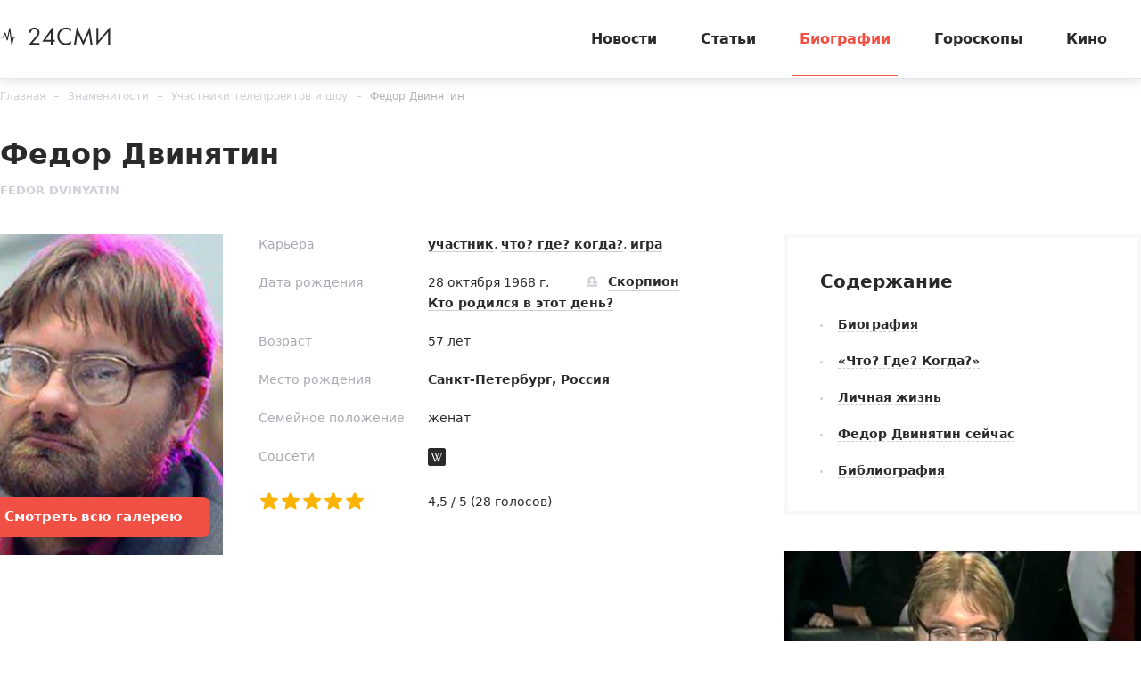

--- FILE ---
content_type: text/html; charset=utf-8
request_url: https://24smi.org/celebrity/22792-fedor-dviniatin.html
body_size: 14187
content:

<!doctype html>
<html lang="ru">
    <head>
        <meta charset="utf-8">
        <meta http-equiv="X-UA-Compatible" content="IE=Edge">
        <meta name="revisit-after" content="1 day">
        <meta name="viewport" content="width=device-width, initial-scale=1, minimum-scale=1, maximum-scale=5, user-scalable=yes">
        <meta name="robots" content="index,follow">
        <meta name="robots" content="max-image-preview:large">
        <meta name="theme-color" content="#fff">

        
        <title>Федор Двинятин – биография, фото, личная жизнь, новости 2026 - 24СМИ</title>
<meta name="description" content="Биография Федора Двинятина: личная жизнь, жена знатока, последние новости, «Что? Где? Когда?»">



        <link rel="dns-prefetch preconnect" crossorigin="" href="//fonts.gstatic.com">
        <link rel="dns-prefetch preconnect" crossorigin="" href="//an.yandex.ru">
        <link rel="dns-prefetch preconnect" crossorigin="" href="//yastatic.net">
        <link rel="dns-prefetch preconnect" crossorigin="" href="//mc.yandex.com">
        <link rel="dns-prefetch preconnect" crossorigin="" href="//yandex.ru">
        <link rel="dns-prefetch preconnect" crossorigin="" href="//avatars.mds.yandex.net">
        <link rel="dns-prefetch preconnect" crossorigin="" href="//wp.24smi.org">
        <link rel="dns-prefetch preconnect" crossorigin="" href="//ads.adfox.ru">
        
        <link rel="preload" href="https://24smi.org/static/img/logo.svg" as="image" >

        
    
        <link rel="preload" href="https://24smi.org/public/media/290x360/celebrity/2017/11/03/H2gI3LZocID4_fedor-dviniatin.jpg" as="image">
    
        <link rel="preload" href="https://fonts.gstatic.com/s/montserrat/v13/JTURjIg1_i6t8kCHKm45_dJE3g3D_u50.woff2" as="font" crossorigin>
        <link rel="preload" href="https://fonts.gstatic.com/s/montserrat/v13/JTURjIg1_i6t8kCHKm45_dJE3gnD_g.woff2" as="font" crossorigin>
        <link rel="preload" href="https://fonts.gstatic.com/s/opensans/v16/mem5YaGs126MiZpBA-UN7rgOVuhpOqc.woff2" as="font" crossorigin>
        <link rel="preload" href="https://fonts.gstatic.com/s/opensans/v16/mem5YaGs126MiZpBA-UN7rgOUuhp.woff2" as="font" crossorigin>
        <link rel="preload" href="https://fonts.gstatic.com/s/opensans/v16/mem8YaGs126MiZpBA-UFUZ0bbck.woff2" as="font" crossorigin>
        <link rel="preload" href="https://fonts.gstatic.com/s/opensans/v16/mem5YaGs126MiZpBA-UNirkOVuhpOqc.woff2" as="font" crossorigin>
        <link rel="preload" href="https://fonts.gstatic.com/s/montserrat/v13/JTURjIg1_i6t8kCHKm45_ZpC3g3D_u50.woff2" as="font" crossorigin>
        <link rel="preload" href="https://fonts.gstatic.com/s/montserrat/v13/JTURjIg1_i6t8kCHKm45_bZF3g3D_u50.woff2" as="font" crossorigin>
        <link rel="preload" as="script" href="https://cdn-rtb.sape.ru/js/uids.js">
        <link rel="preload" as="script" href="https://yandex.ru/ads/system/header-bidding.js">
        <link rel="preload" as="script" href="https://yandex.ru/ads/system/context.js">

        <script src="https://cdn-rtb.sape.ru/js/uids.js"></script>
        <script defer src="https://yandex.ru/ads/system/header-bidding.js"></script>
        <script defer src="https://yandex.ru/ads/system/context.js"></script>
        
    
        <link rel="dns-prefetch preconnect" crossorigin="" href="//youtube.com">
    
    




        
        <link rel="preload" as="style" href="https://24smi.org/static/assets/app.e14ff6861eb3b9201ef6.css">

        <link rel="stylesheet" media="print" onload="this.media='all'" href="https://24smi.org/static/assets/app.e14ff6861eb3b9201ef6.css">

        <meta name='wmail-verification' content='dfc830b1f0076486'>
        <meta name="e55a96d56ada2a8d46fbc8fe2deda9ad" content="">
        <meta name="spr-verification" content="535587ec0dd02f0" >
        <meta name="c20323af2027e8db20bd61f5d39d8ca1" content="3050334aeba2d06d21191125e2166588">
        <link rel="canonical" href="https://24smi.org/celebrity/22792-fedor-dviniatin.html">
        <meta name="yandex-verification" content="6d318fd683555c49">
        <meta name="google-site-verification" content="Ow88otygsmjd2bHu738YmbPbE_w8hyWfRTlh8HrU6-0"/>
        <meta name="verify-admitad" content="3a5ca4799e">
        <link rel="shortcut icon" type="image/x-icon" sizes="32x32" href="/favicon.ico">
        <link rel="apple-touch-icon" type="image/png" sizes="180x180" href="/apple-touch-icon.png">
        <link color="#000" rel="mask-icon" href="/safari-icon.svg">
        <link rel="icon" type="image/png" sizes="16x16" href="/favicon-16.png">
        <link rel="icon" type="image/png" sizes="32x32" href="/favicon-32.png">
        <link rel="icon" type="image/png" sizes="48x48" href="/favicon-48.png">
        <link rel="icon" type="image/png" sizes="96x96" href="/favicon-96.png">
        <link rel="icon" type="image/svg+xml" sizes="120x120" href="/favicon-120.svg">
        <link rel="manifest" href="/manifest.json">

        
    
        <meta property="og:title" content="Федор Двинятин" />
        <meta property="og:type" content="actor" />
        <meta property="og:url" content="https://24smi.org/celebrity/22792-fedor-dviniatin.html" />
        
            <link rel="image_src" href="https://24smi.org/public/media/celebrity/2017/11/03/H2gI3LZocID4_fedor-dviniatin.jpg" />
            <meta property="og:image" content="https://24smi.org/public/media/celebrity/2017/11/03/H2gI3LZocID4_fedor-dviniatin.jpg"/>
        
        <meta property='og:site_name' content='24SMI' />
        <meta property="og:description" content="Федор Никитич Двинятин – филолог-русист, участник проекта «Что? Где? Когда?». Широкую известность мужчина получил после того, как ребята из Москвы создали команду КВН и назвали ее «Федор Двинятин».Официальная биография Федора Никитича Двинятина началась 28 октября 1968 года в Ленинграде. Мужчина ро…" />
        <meta name="twitter:card" content="summary" />
        <meta name="twitter:site" content="@24smi" />
        <meta name="twitter:title" content="Федор Двинятин" />
        <meta name="twitter:description" content="Федор Никитич Двинятин – филолог-русист, участник проекта «Что? Где? Когда?». Широкую известность мужчина получил после того, как ребята из Москвы создали команду КВН и назвали ее «Федор Двинятин».Официальная биография Федора Никитича Двинятина началась 28 октября 1968 года в Ленинграде. Мужчина ро…"/>
        
            <meta name="twitter:image" content="https://24smi.org/public/media/celebrity/2017/11/03/H2gI3LZocID4_fedor-dviniatin.jpg"/>
        
        <meta name="twitter:url" content="https://24smi.org/celebrity/22792-fedor-dviniatin.html"/>
    
    <script defer src="https://tube.buzzoola.com/js/lib/buzzoola_ufp.js"></script>

    </head>
    <body data-entry-name="celebrity.detail">
        <script type="application/ld+json">
            
{
  "@context": "https://schema.org",
  "@type": "NewsArticle",
  "mainEntityOfPage": {
    "@type": "WebPage",
    "@id": "https://24smi.org/celebrity/22792-fedor-dviniatin.html"
  },
  "headline": "Федор Двинятин",
  "description": "Федор Никитич Двинятин – филолог-русист, участник проекта «Что? Где? Когда?». Широкую известность мужчина получил после того, как ребята из Москвы создали команду КВН и назвали ее «Федор Двинятин».Официальная биография Федора Никитича Двинятина началась 28 октября 1968 года в Ленинграде. Мужчина ро…",
  "image": "https://24smi.org/public/media/celebrity/2017/11/03/H2gI3LZocID4_fedor-dviniatin.jpg",
  "author": {
    "@type": "Person",
    "name": "Алексей Ковальский",
    "url": "https://24smi.org/editors/33-aleksei-kovalskii.html"
  },
  "publisher": {
      "@type": "Organization",
      "name": "24СМИ",
      "logo": {
        "@type": "ImageObject",
        "url": "https://24smi.org/static/img/logo.svg"
      }
  },
  "datePublished": "2017-11-07T13:10:17+03:00",
  "dateModified": "2017-11-07T13:10:17+03:00"
  
}

        </script>
        <script async src="/static/assets/app-runtime.f438995471edde209c18.js"></script>
        <script async src="/static/assets/app-vendors.9462bdf70b9497faccd5.js"></script>
        <script async src="/static/assets/app.39fb4ac56305d71130d9.js"></script>
        <!-- fullscreen desktop -->
        <div id="R-A-1598226-31"></div>
        <div id="mob-fullscreen"></div>
        <!-- floorad desktop -->
        <div id="R-A-1598226-35"></div>
        <!-- tgb0.mob -->

        <div class="out">
            <div class="out__inner">
                
                    



<!-- begin header -->
<header class="header js-header">
    <div class="header__inner inner">
        <button class="btn-nav js-btn-nav" type="button" aria-label="Открыть боковое меню">
            <span class="btn-nav__line"></span>
            <span class="btn-nav__line"></span>
            <span class="btn-nav__line"></span>
        </button>
        <!-- begin logo -->
        <a href="/" class="logo">
            <img src="https://24smi.org/static/img/logo.svg" alt="logo" width="124px" height="22px">
        </a>
        <!-- end logo -->
        <!-- begin nav -->
        <div class="nav js-nav">
            <ul class="nav__list">
                
                    <li class="nav__item">
                        <a href="https://24smi.org/news/"
                           class="nav__link">
                            Новости
                        </a>
                    </li>
                
                    <li class="nav__item">
                        <a href="https://24smi.org/article/"
                           class="nav__link">
                            Статьи
                        </a>
                    </li>
                
                    <li class="nav__item">
                        <a href="https://24smi.org/celebrity/"
                           class="nav__link is-active">
                            Биографии
                        </a>
                    </li>
                
                    <li class="nav__item">
                        <a href="https://24smi.org/zodiac/"
                           class="nav__link">
                            Гороскопы
                        </a>
                    </li>
                
                    <li class="nav__item">
                        <a href="https://24smi.org/movie/"
                           class="nav__link">
                            Кино
                        </a>
                    </li>
                
            </ul>
            <!-- begin soc -->
            <div class="nav__soc soc js-soc">
                <ul class="soc__list">
                    <li class="soc__item">
                        <a class="soc__vk" href="https://vk.com/24smi" aria-label="Мы в Вконтакте" target="_blank" rel="nofollow noopener">
                            

<svg class="icon icon-vk " height="24" width="24"><use xlink:href="/static/assets/svg/sprite.d21ed2c9f2a227cf7ee316f3472f6d8a.svg#icon-vk"></use></svg>

                        </a>
                    </li>
                    <li class="soc__item">
                        <a class="soc__tg" href="https://t.me/zvezdy24" aria-label="Мы в телеграме" target="_blank" rel="nofollow noopener">
                            

<svg class="icon icon-tel " height="24" width="24"><use xlink:href="/static/assets/svg/sprite.d21ed2c9f2a227cf7ee316f3472f6d8a.svg#icon-tel"></use></svg>

                        </a>
                    </li>
                    <li class="soc__item">
                        <a class="soc__ytb" href="https://www.youtube.com/channel/UCan8GalRTq3gW7oZNLpXPNw" aria-label="Мы в ютубе" target="_blank" rel="nofollow noopener">
                            

<svg class="icon icon-youtube " height="24" width="24"><use xlink:href="/static/assets/svg/sprite.d21ed2c9f2a227cf7ee316f3472f6d8a.svg#icon-youtube"></use></svg>

                        </a>
                    </li>
                </ul>
            </div>
            <!-- end soc -->
        </div>
        <!-- end nav -->
        <div class="tablet-show"></div>
    </div>
</header>
<!-- end header -->

                

                
    <div class="progress js-progress"></div>

    <!-- begin card -->
    <div class="card-page" xmlns="http://www.w3.org/1999/html">
        <div class="card-page__inner inner">
        <!-- begin breadcrumbs -->

<ul class="breadcrumbs" itemscope itemtype="http://schema.org/BreadcrumbList">
    
        
            <li class="breadcrumbs__item" itemprop="itemListElement" itemscope itemtype="http://schema.org/ListItem">
                <a itemprop="item" href="https://24smi.org/">Главная</a>
                <meta itemprop="name" content="Главная">
                <meta itemprop="position" content="1" />
            </li>
        
    
        
            <li class="breadcrumbs__item" itemprop="itemListElement" itemscope itemtype="http://schema.org/ListItem">
                <a itemprop="name" href="https://24smi.org/celebrity/22792-fedor-dviniatin.html">Знаменитости</a>
                <link itemprop="item" href="https://24smi.org/celebrity/22792-fedor-dviniatin.html" />
                <meta itemprop="position" content="2" />
            </li>
        
    
        
            <li class="breadcrumbs__item" itemprop="itemListElement" itemscope itemtype="http://schema.org/ListItem">
                <a itemprop="item" href="https://24smi.org/celebrity/uchastniki-teleproektov-i-shou/">Участники телепроектов и шоу</a>
                <meta itemprop="name" content="Участники телепроектов и шоу">
                <meta itemprop="position" content="3" />
            </li>
        
    
        
            <li class="breadcrumbs__item" itemprop="itemListElement" itemscope itemtype="http://schema.org/ListItem">
                <a itemprop="item" href="https://24smi.org/celebrity/22792-fedor-dviniatin.html">Федор Двинятин</a>
                <meta itemprop="name" content="Федор Двинятин">
                <meta itemprop="position" content="4" />
            </li>
        
    
</ul>
<!-- end breadcrumbs -->

            <div class="head">
                <div class="head__let">
                    <h1 class="head__title title-lg">Федор Двинятин</h1>
                    <div class="head__description description">Fedor Dvinyatin</div>
                </div>
            </div>

            <meta content="2017-11-07T13:10:17+03:00" />
            <meta content="2017-11-07T13:10:17+03:00" />
            <link href="https://24smi.org/celebrity/22792-fedor-dviniatin.html"/>
            <div class="hidden-microdata">
                <meta content="24SMI"/>
                <link href="https://24smi.org/static/img/logo.svg"/>
                <meta content="" />
                <meta content="Россия" />
            </div>

            <div class="card-page__row row-flex">
                <div class="card-page__col main col-8 col-md-12" data-accordion-group>
                    <div id="adfox_17383045303945666"></div>
                    <div id="adfox_17383043084517666"></div>
                    <!-- begin cardtable -->
                    <div class="cardtable">
                        <div>
                            <div class="cardtable__img cardtable__img_ml">
                                
                                    <img src="https://24smi.org/public/media/290x360/celebrity/2017/11/03/H2gI3LZocID4_fedor-dviniatin.jpg" 
                                         alt="Федор Двинятин"
                                         fetchpriority="high">
                                
                                
                                    <div class="cardtable__btn">
                                        <a href="https://24smi.org/celebrity/photo/22792-fedor-dviniatin/" class="btn-simple btn-simple_full">
                                            Смотреть <span class="tablet-hide">всю</span> галерею
                                        </a>
                                    </div>
                                
                            </div>
                    

                            

                            
                            <link href="https://24smi.org/public/media/celebrity/2017/11/03/H2gI3LZocID4_fedor-dviniatin.jpg" />
                            <meta content="303" />
                            <meta content="450" />
                            
                        </div>
                        <div class="cardtable__wrap">
                            <div class="mob-accordion" data-accordion-item data-accordion-on-init="768">
                                <div class="mob-accordion__title mobile-show" data-accordion-trigger>
                                    О знаменитости
                                    <svg class="icon icon-arrow-bottom mobile-show" width="14" height="8" viewBox="0 0 14 8" fill="none" xmlns="http://www.w3.org/2000/svg">
                                        <path fill-rule="evenodd" clip-rule="evenodd" d="M0.201155 0.201862C-0.0670513 0.471012 -0.0670517 0.90739 0.201154 1.17654L6.02912 7.02502L6.02898 7.02516L7.00024 7.99984L13.7991 1.1771C14.0673 0.907948 14.0673 0.47157 13.7991 0.202421C13.5308 -0.0667292 13.096 -0.0667296 12.8278 0.20242L7.00038 6.05034L1.17241 0.201862C0.904208 -0.0672874 0.469361 -0.0672875 0.201155 0.201862Z" fill="#2A2A2C"/>
                                    </svg>
                                </div>

                                <div class="mob-accordion__wrap" data-accordion-container>
                                    
                                        <div class="cardtable__field">
                                            <div class="cardtable__left">Карьера</div>
                                            <div class="cardtable__right">
                                                <a href="/celebrity/tag/uchastnik/">участник</a>, <a href="/celebrity/tag/chto-gde-kogda/">что? где? когда?</a>, <a href="/celebrity/tag/igra/">игра</a>
                                            </div>
                                        </div>
                                    

                                    
                                        
                                            <div class="cardtable__field">
                                                <div class="cardtable__left">Дата рождения</div>
                                                <div class="cardtable__right">
                                                    <span class="cardtable__date">28 октября 1968 г.</span>
                                                    
                                                        
                                                            <a href="https://24smi.org/celebrity/zodiac/skorpion/" class="sign">
                                                                <span class="sign__icon">
                                                                    

<svg class="icon icon-libra " height="24" width="24"><use xlink:href="/static/assets/svg/sprite.d21ed2c9f2a227cf7ee316f3472f6d8a.svg#icon-libra"></use></svg>

                                                                </span>
                                                                <span class="sign__text">
                                                                    Скорпион
                                                                </span>
                                                            </a>
                                                            <div>
                                                                <a href="https://24smi.org/celebrity/birthday/10/28/">
                                                                    Кто родился в этот день?
                                                                </a>
                                                            </div>
                                                        
                                                    
                                                </div>
                                            </div>
                                        
                                    

                                    
                                        
                                            <div class="cardtable__field">
                                                <div class="cardtable__left">Возраст</div>
                                                <div class="cardtable__right">57 лет</div>
                                            </div>
                                        
                                    

                                    
                                        
                                    

                                    
                                        <div class="cardtable__field">
                                            <div class="cardtable__left">Место рождения</div>
                                            <div class="cardtable__right">
                                                <a href="https://24smi.org/celebrity/place/sankt-peterburg-rossiia/">Санкт-Петербург, Россия</a>
                                            </div>
                                        </div>
                                    

                                    

                                    
                                        <div class="cardtable__field">
                                            <div class="cardtable__left">Семейное положение</div>
                                            <div class="cardtable__right">женат </div>
                                        </div>
                                    

                                    
                                        <div class="cardtable__field">
                                            <div class="cardtable__left">Соцсети</div>
                                            <div class="cardtable__right">
                                                <!-- begin soc -->
                                                <div class="soc">
                                                    <ul class="soc__list">
                                                        
                                                            <li class="soc__item">
                                                                <a class="soc__link" href="https://ru.wikipedia.org/wiki/Двинятин,_Фёдор_Никитич" target="_blank" rel="nofollow">
                                                                    

<svg class="icon icon-wikipedia " height="24" width="24"><use xlink:href="/static/assets/svg/sprite.d21ed2c9f2a227cf7ee316f3472f6d8a.svg#icon-wikipedia"></use></svg>

                                                                </a>
                                                            </li>
                                                        

                                                        

                                                        

                                                        

                                                        

                                                        

                                                        
                                                    </ul>
                                                </div>
                                            </div>
                                        </div>
                                    

                                    <div class="cardtable__field">
                                        <div class="cardtable__left">
                                            <ul id="celebrity-rating" class="c-rating not-rated"
                                                data-obj-id="22792"
                                                data-value="5"></ul>
                                        </div>

                                        <div class="cardtable__right">
                                            <div id="celebrity-rating-desc">
                                                <span id="celebrity-rating-value">4,5</span>&#160;/&#160;5
                                                (<span id="celebrity-rating-count">28</span> голосов)
                                            </div>
                                        </div>
                                    </div>
                                </div>
                            </div>
                        </div>
                    </div>
                    <!-- end cardtable -->

                    <div class="card-page__maintenance row-flex tablet-show">
                        <div class="card-page__sm-banner col-6 col-sm-12">
                            <!-- begin wind -->
                            <div class="mob-accordion wind" data-accordion-item data-accordion-on-init="768">
                                <div class="mob-accordion__title wind__title title-sm" data-accordion-trigger>
                                    Содержание
                                    <svg class="icon icon-arrow-bottom mobile-show" width="14" height="8"
                                         viewBox="0 0 14 8" fill="none" xmlns="http://www.w3.org/2000/svg">
                                        <path fill-rule="evenodd" clip-rule="evenodd"
                                              d="M0.201155 0.201862C-0.0670513 0.471012 -0.0670517 0.90739 0.201154 1.17654L6.02912 7.02502L6.02898 7.02516L7.00024 7.99984L13.7991 1.1771C14.0673 0.907948 14.0673 0.47157 13.7991 0.202421C13.5308 -0.0667292 13.096 -0.0667296 12.8278 0.20242L7.00038 6.05034L1.17241 0.201862C0.904208 -0.0672874 0.469361 -0.0672875 0.201155 0.201862Z"
                                              fill="#2A2A2C"/>
                                    </svg>
                                </div>
                                <ul class="mob-accordion__wrap nav-list js-nav-list" data-accordion-container>
                                    <li><a href="#tableofcontents_bio">Биография</a></li>
                                    
                                        
                                            <li><a href="#tableofcontents1">«Что? Где? Когда?»</a></li>
                                        
                                    
                                        
                                            <li><a href="#tableofcontents2">Личная жизнь</a></li>
                                        
                                    
                                        
                                            <li><a href="#tableofcontents3">Федор Двинятин сейчас</a></li>
                                        
                                    
                                        
                                            <li><a href="#tableofcontents4">Библиография</a></li>
                                        
                                    
                                    
                                </ul>
                            </div>
                            <!-- end wind -->
                        </div>
                    </div>
                    <!-- begin article -->
                    <article class="article"
                             data-widgets="youtube"
                             data-type="celebrity"
                             data-cleaned-content="0"
                             data-use-smi-recoms="0"
                             >
                        <div id="pc-ir-1"></div>
                        <div id="mob-ir-1"></div>
                        <h2 id="tableofcontents_bio">Биография</h2>
                        <p>Федор Никитич Двинятин – филолог-русист, участник проекта «Что? Где? Когда?». Широкую известность мужчина получил после того, как ребята из Москвы создали команду КВН и назвали ее «Федор Двинятин».</p><p>Официальная биография Федора Никитича Двинятина началась 28 октября 1968 года в Ленинграде. Мужчина родился в образованной семье. Мать Федора трудилась металлургом, а отец был радиотехником. Знаток рассказывал, что в роду Двинятиных присутствовали крестьяне, а также были в генеалогическом древе священники и купцы.<br /></p><figure class="redactor-float-center img"><img src="https://24smi.org/public/media/resize/800x-/2017/11/3/02_GLkga0f.jpg" alt="Федор Двинятин" title="Федор Двинятин" data-width="660" data-height="439" height="439" width="660" fetchpriority="high" /><figcaption>Знаток Федор Двинятин</figcaption></figure><p>В 1986 году Двинятин поступил в Санкт-Петербургский государственный университет. Здесь Федор Никитич изучал филологические науки. Из учебного заведения молодой человек вышел с дипломом филолога-русиста.<br /></p><p>Взглянув на юношу, можно подумать, что этот Двинятин слыл в годы учебы «ботаником». Но знающие молодого человека люди скажут обратное. Федор Никитич в университете играл в рок-группе.</p><figure class="redactor-float-center img"><img src="https://24smi.org/public/media/resize/800x-/2017/11/3/08_D3CoCjQ.jpg" alt="Федор Двинятин" title="Федор Двинятин" data-width="660" data-height="440" height="440" width="660" fetchpriority="high" /><figcaption>Федор Двинятин</figcaption></figure><p>Карьеру преподавателя Федор Никитич начал еще в 1992 году. Позже Двинятин поступил в аспирантуру на кафедру русского языка СПБГУ. В 1996 году мужчина защитил кандидатскую диссертацию, которая была на тему «Лингвопоэтический анализ Торжественных слов св. Кирилла Туровского». </p><p>Сейчас у Федора Двинятина большой список званий, в том числе он является доцентом кафедры русского языка СПБГУ, междисциплинарных исследований в области языков и литературы. Знатока знают как специалиста, изучающего русскую литературу.</p><h2 id="tableofcontents1">«Что? Где? Когда?»</h2><p>Знания и навыки Федора Двинятина не остались без внимания. Впервые на телеэкранах в программе «Что? Где? Когда?» юный ученый появился в 1990 году. Федора Никитича пригласили в команду Ирины Ганделян. Из 47 игр, в которых участвовал Двинятин, ребята выиграли 33.</p><p>Именно Федора Никитича признали чемпионом мира по спортивной версии «Что? Где? Когда?». Это произошло в 2002 году. Тогда ученый представлял команду «Троярд». В числе наград Двинятина присутствуют четыре «Хрустальные совы». Большее количество птиц присутствует только в копилке <a href="https://24smi.org/celebrity/653-aleksandr-druz.html" target="_blank">Александра Друзя</a>.</p><figure class="redactor-float-center img"><img src="https://24smi.org/public/media/resize/800x-/2017/11/3/04_UcUrRV2.jpg" alt="Федор Двинятин в программе «Что? Где? Когда?»" title="Федор Двинятин в программе «Что? Где? Когда?»" data-width="660" data-height="440" height="440" width="660" fetchpriority="high" /><figcaption>Федор Двинятин в программе «Что? Где? Когда?»</figcaption></figure><p>Федор Никитич дважды выигрывал красный пиджак бессмертия. Игра «Что? Где? Когда?» присутствовала в жизни Двинятина в течение 15 лет: с 1990 по 2005 год. Последняя для человека, давшего название команде КВН, игра прошла 24 декабря 2005 года. Как раз в это время клуб отмечал юбилей в 30 лет.</p><p>С Двинятиным в тот раз выступали в одной команде Сергей Виватенко, Александр Рубин, <a href="https://24smi.org/celebrity/23674-rovshan-askerov.html" target="_blank">Ровшан Аскеров</a>, <a href="https://24smi.org/celebrity/1113-elena-orlova.html" target="_blank">Елена Орлова</a>. Знатоки назвали коллектив командой <a href="https://24smi.org/celebrity/23675-aleksei-blinov.html" target="_blank">Алексея Блинова</a>. Добиться победы игроки не смогли, проиграли телезрителям со счетом 3-6. </p><p>Эта игра могла пополнить коллекцию наград «Хрустальным гнездом», которое вручается в случае выигрыша шести «Хрустальных сов». Но судьба распорядилась иначе. Участие Двинятина в «Что? Где? Когда?» связано не только с выигрышами. За карьеру на этом телепроекте Федора Никитича заметили в конфликте с постоянным ведущим программы <a href="https://24smi.org/celebrity/2008-boris-kryuk.html" target="_blank">Борисом Крюком</a>. Дискуссия длилась в течение продолжительного времени, но знаток победил. </p><figure class="youtube"><iframe width="459" height="344" src="https://www.youtube.com/embed/xaGlR4lYpAw?feature=oembed" frameborder="0" allow="autoplay; encrypted-media" allowfullscreen></iframe></figure><p>Конфликт разгорелся из-за вопроса телезрительницы. На программу позвонила девушка, которая предложила угадать, что расположено в черном ящике. В этот момент на столе знатоков появились кусок мяса, чаша с просом и велосипедное колесо. Крюк согласился с девушкой, признав тот факт, что слов, в конце которых есть слог «со», в русском языке больше нет.</p><p>Но Двинятин предложил вариант – аксессуары для игры в серсо. Телеведущий заявил, что это слово иностранного происхождения, поэтому не относится к заданию. Но команда Федора Никитича, в том числе <a href="https://24smi.org/celebrity/23676-mikhail-barshchevskii.html" target="_blank">Михаил Барщевский</a>, встали на сторону игрока. Доказательства, представленные коллегами, позволили выиграть деньги у телезрительницы.</p><h2 id="tableofcontents2">Личная жизнь</h2><p>О личной жизни Федор Двинятин не распространяется. Мужчина давно и счастливо женат на филологе. Жену зовут Джамиля Садуллаева. В санкт-петербургских научных кругах это имя известно. Совместные фото супругов появляются в Интернете после официальных выходов в свет.</p><p>Окружающие люди считают Федора Никитича и Джамилю похожими в поведении. Жена и муж предпочитают держаться отстраненно, но в то же время приветливо. Главное для супругов – это наука и личные цели, действительность мало интересует Двинятиных. </p><figure class="redactor-float-center img"><img src="https://24smi.org/public/media/resize/800x-/2017/11/3/07_rXoC2wB.jpg" alt="Федор Двинятин и его жена Джамиля" title="Федор Двинятин и его жена Джамиля" data-width="660" data-height="438" height="438" width="660" fetchpriority="high" /><figcaption>Федор Двинятин и его жена Джамиля</figcaption></figure><p>Благодаря этому Федор и Джамиля привлекают внимание к своим персонам. Студенты рассказывают, что супруги стараются не показывать чувств на людях, даже делают иногда вид, что малознакомы. Но, как только выходят за пределы образовательного учреждения, будто перевоплощаются вмиг.</p><p>Единственный раз, когда Федор Никитич поделился счастьем с окружающими, пришелся на день рождения дочери. </p><h2 id="tableofcontents3">Федор Двинятин сейчас</h2><p>Федор Двинятин продолжает преподавать в вузе, при этом не появляется сейчас на телевидении. </p><figure class="redactor-float-center img"><img src="https://24smi.org/public/media/resize/800x-/2017/11/3/06_UAPq2Ia.jpg" alt="Федор Двинятин сейчас" title="Федор Двинятин сейчас" data-width="660" data-height="440" height="440" width="660" fetchpriority="high" /><figcaption>Федор Двинятин сейчас</figcaption></figure><p>Единственное, где постоянно упоминается имя ученого – игры Клуба веселых и находчивых. Ребята из Ступино назвали в честь знатока из «Что? Где? Когда?» команду КВН.</p><h2 id="tableofcontents4">Библиография</h2><ul><li>1994 – «Топика и бинарные конструкции в Торжественных Словах <a href="https://24smi.org/celebrity/23677-kirill-turovskii.html" target="_blank">Кирилла Туровского</a> (к постановке проблемы)»</li><li>1996 – «Об интертекстуальных связях личного имени в «Даре» <a href="https://24smi.org/celebrity/4354-vladimir-nabokov.html" target="_blank">Набокова</a>: Зина Мерц и вокруг»</li><li>1997 – «Хитростное строение, или премудрость лабиринта. В лабиринтах культуры. Международные чтения по теории, истории и философии культуры»</li><li>2000 – «Вероника и Валентина: (О героинях Кшиштофа Кесьлевского и Ирен Жакоб). Символы, образы, стереотипы: художественный и эстетический опыт. Международные чтения по теории, истории и философии культуры»</li><li>2001 – «Пять пейзажей с набоковской сиренью»</li><li>2004 – «Типы авторской экспликации символа в весеннем фрагменте Кирилла Туровского»</li><li>2005 – «Заговор, модель мира, повествование. Заговорный текст. Генезис и структура»</li><li>2008 – «Вторая кульминация генетивной поэтики. <a href="https://24smi.org/celebrity/3938-vladimir-maiakovskii.html" target="_blank">Маяковский</a>»</li><li>2012 – «Беспредложный творительный в поэтическом тексте <a href="https://24smi.org/celebrity/23678-pavel-filonov.html" target="_blank">П. Филонова</a>: структура текста и «мерцание» семантики»</li><li>2013 – «Из лингвопоэтического комментария к одному петербургскому стихотворению <a href="https://24smi.org/celebrity/1153-osip-mandelshtam.html" target="_blank">Мандельштама</a>»</li></ul>
                    </article>
                    <!-- end article -->

                


    <div class="author-name">
        
            <span>
            <a href="/editors/33-aleksei-kovalskii.html" target="_blank">
                Автор: <span>Алексей Ковальский</span>
            </a>
            </span>
        
    </div>



                    <div class="article-footer">
                        <div id="last_news" class="last__news">
                            
                        </div>
                        <div class="yet__row row-flex">
                            <div id="pc-aa-1"></div>
                            <div id="mob-aa-1"></div>
                        </div>

                        <div class="article-footer__line"></div>
                        <div class="article-footer__field">
                            <div class="article-footer__soc">
                                <!-- begin soc -->
                                <div class="soc">
                                    


    
        
            <ul class="soc__list js-share">
                <li class="soc__item share-button">
                    <a class="soc__vk-share" href="https://vk.com/share.php?url=https%3A//24smi.org/celebrity/22792-fedor-dviniatin.html&title=%D0%A4%D0%B5%D0%B4%D0%BE%D1%80%20%D0%94%D0%B2%D0%B8%D0%BD%D1%8F%D1%82%D0%B8%D0%BD%20%E2%80%93%20%D0%B1%D0%B8%D0%BE%D0%B3%D1%80%D0%B0%D1%84%D0%B8%D1%8F%2C%20%D1%84%D0%BE%D1%82%D0%BE%2C%20%D0%BB%D0%B8%D1%87%D0%BD%D0%B0%D1%8F%20%D0%B6%D0%B8%D0%B7%D0%BD%D1%8C%2C%20%D0%BD%D0%BE%D0%B2%D0%BE%D1%81%D1%82%D0%B8%202026%20-%2024%D0%A1%D0%9C%D0%98&image=https%3A//24smi.org/public/media/celebrity/2017/11/03/H2gI3LZocID4_fedor-dviniatin.jpg&utm_source=24smi" rel="nofollow noopener" target="_blank" title="ВКонтакте">
                        <svg class="icon icon-vk-share" heigt="24" width="24" enable-background="new 0 0 50 50" viewBox="0 0 50 50" xmlns="http://www.w3.org/2000/svg" xmlns:xlink="http://www.w3.org/1999/xlink"><path d="M45,1H5C2.8,1,1,2.8,1,5v40c0,2.2,1.8,4,4,4h40c2.2,0,4-1.8,4-4V5C49,2.8,47.2,1,45,1z" fill="#54769B"/><path d="M26,34c1,0,1-1.4,1-2c0-1,1-2,2-2s2.7,1.7,4,3c1,1,1,1,2,1s3,0,3,0s2-0.1,2-2c0-0.6-0.7-1.7-3-4  c-2-2-3-1,0-5c1.8-2.5,3.2-4.7,3-5.3c-0.2-0.6-5.3-1.6-6-0.7c-2,3-2.4,3.7-3,5c-1,2-1.1,3-2,3c-0.9,0-1-1.9-1-3c0-3.3,0.5-5.6-1-6  c0,0-2,0-3,0c-1.6,0-3,1-3,1s-1.2,1-1,1c0.3,0,2-0.4,2,1c0,1,0,2,0,2s0,4-1,4c-1,0-3-4-5-7c-0.8-1.2-1-1-2-1c-1.1,0-2,0-3,0  c-1,0-1.1,0.6-1,1c2,5,3.4,8.1,7.2,12.1c3.5,3.6,5.8,3.8,7.8,3.9C25.5,34,25,34,26,34z" fill="#FFFFFF" id="VK_1_"/></svg>
                    </a>
                </li>

                <li class="soc__item share-button">
                    <a class="soc__ok-share" href="https://connect.ok.ru/offer?url=https%3A//24smi.org/celebrity/22792-fedor-dviniatin.html&title=%D0%A4%D0%B5%D0%B4%D0%BE%D1%80%20%D0%94%D0%B2%D0%B8%D0%BD%D1%8F%D1%82%D0%B8%D0%BD%20%E2%80%93%20%D0%B1%D0%B8%D0%BE%D0%B3%D1%80%D0%B0%D1%84%D0%B8%D1%8F%2C%20%D1%84%D0%BE%D1%82%D0%BE%2C%20%D0%BB%D0%B8%D1%87%D0%BD%D0%B0%D1%8F%20%D0%B6%D0%B8%D0%B7%D0%BD%D1%8C%2C%20%D0%BD%D0%BE%D0%B2%D0%BE%D1%81%D1%82%D0%B8%202026%20-%2024%D0%A1%D0%9C%D0%98&utm_source=24smi" rel="nofollow noopener" target="_blank" title="Одноклассники">
                        <svg class="icon icon-ok-share" heigt="24" width="24" enable-background="new 0 0 50 50" viewBox="0 0 50 50" xmlns="http://www.w3.org/2000/svg" xmlns:xlink="http://www.w3.org/1999/xlink"><path d="M45,1H5C2.8,1,1,2.8,1,5v40c0,2.2,1.8,4,4,4h40c2.2,0,4-1.8,4-4V5C49,2.8,47.2,1,45,1z" fill="#F2720C"/><g id="OK_1_"><path d="M32,25c-1,0-3,2-7,2s-6-2-7-2c-1.1,0-2,0.9-2,2c0,1,0.6,1.5,1,1.7c1.2,0.7,5,2.3,5,2.3l-4.3,5.4   c0,0-0.8,0.9-0.8,1.6c0,1.1,0.9,2,2,2c1,0,1.5-0.7,1.5-0.7S25,34,25,34c0,0,4.5,5.3,4.5,5.3S30,40,31,40c1.1,0,2-0.9,2-2   c0-0.6-0.8-1.6-0.8-1.6L28,31c0,0,3.8-1.6,5-2.3c0.4-0.3,1-0.7,1-1.7C34,25.9,33.1,25,32,25z" fill="#FFFFFF" id="K_1_"/><path d="M25,10c-3.9,0-7,3.1-7,7s3.1,7,7,7c3.9,0,7-3.1,7-7S28.9,10,25,10z M25,20.5   c-1.9,0-3.5-1.6-3.5-3.5c0-1.9,1.6-3.5,3.5-3.5c1.9,0,3.5,1.6,3.5,3.5C28.5,18.9,26.9,20.5,25,20.5z" fill="#FFFFFF" id="O_1_"/></g></svg>
                    </a>
                </li>

                <li class="soc__item share-button">
                    <a class="soc__telegram-share" href="https://t.me/share/url?url=https%3A//24smi.org/celebrity/22792-fedor-dviniatin.html&text=%D0%A4%D0%B5%D0%B4%D0%BE%D1%80%20%D0%94%D0%B2%D0%B8%D0%BD%D1%8F%D1%82%D0%B8%D0%BD%20%E2%80%93%20%D0%B1%D0%B8%D0%BE%D0%B3%D1%80%D0%B0%D1%84%D0%B8%D1%8F%2C%20%D1%84%D0%BE%D1%82%D0%BE%2C%20%D0%BB%D0%B8%D1%87%D0%BD%D0%B0%D1%8F%20%D0%B6%D0%B8%D0%B7%D0%BD%D1%8C%2C%20%D0%BD%D0%BE%D0%B2%D0%BE%D1%81%D1%82%D0%B8%202026%20-%2024%D0%A1%D0%9C%D0%98&utm_source=24smi" rel="nofollow noopener" target="_blank" title="telegram">
                        <svg class="icon icon-tg-share"  heigt="24" width="24" viewBox="0 0 512 512" width="512" xmlns="http://www.w3.org/2000/svg" xmlns:cc="http://creativecommons.org/ns#" xmlns:dc="http://purl.org/dc/elements/1.1/" xmlns:inkscape="http://www.inkscape.org/namespaces/inkscape" xmlns:rdf="http://www.w3.org/1999/02/22-rdf-syntax-ns#" xmlns:sodipodi="http://sodipodi.sourceforge.net/DTD/sodipodi-0.dtd" xmlns:svg="http://www.w3.org/2000/svg"><defs id="defs12"/><g id="g3885" transform="translate(297.22034,0)"><rect height="512" id="rect2987" rx="64" ry="64" style="fill:#64a9dc;fill-opacity:1;fill-rule:nonzero;stroke:none" width="512" x="-297.22034" y="5.6843419e-014"/><path d="M 127.88103,94.198045 -218.4667,227.78507 c -23.63879,9.48433 -23.4986,22.66901 -4.30871,28.54816 l 86.38017,26.96101 33.05108,101.33207 c 4.018041,11.09077 2.03732,15.48953 13.683731,15.48953 8.98786,0 12.97504,-4.09778 17.98087,-8.98786 3.1833,-3.11513 22.08378,-21.49087 43.18752,-42.00936 l 89.85158,66.38643 c 16.5339,9.12161 28.47227,4.39617 32.58935,-15.35577 L 152.92948,122.20987 C 158.96812,98.000015 143.69981,87.018565 127.88103,94.198045 z M -122.83885,277.09998 71.862531,154.2616 c 9.71969,-5.89458 18.63166,-2.72542 11.31455,3.76981 l -166.71528,150.41932 -6.49136,69.23533 -32.809291,-100.58608 z" id="path9" style="fill:#ffffff"/></g></svg>
                    </a>
                </li>
                
                <li class="soc__item share-button">
                    <a href="https://news.google.com/publications/CAAqBwgKMI-7sQswnNbIAw/sections/CAQqEAgAKgcICjCPu7ELMJzWyAMwhfPKDA?hl=ru&gl=RU&ceid=RU%3Aru"
                       class="google-news-button" target="_blank" rel="noopener noreferrer" title="Google">
                        <img class="google-logo"  heigt="24" width="24" src="/static/google.png" loading="lazy">
                        <span>Подписаться в Google Новостях</span>
                    </a>
                </li>
            </ul>
        
    


                                </div>
                                <!-- end soc -->
                            </div>
                        </div>
                    </div>

                </div>
                <div class="card-page__col col-4 tablet-hide">
                    <div class="sidebar js-sidebar-parent">
                        <!-- begin wind -->
                        <div class="sidebar__field wind">
                            <div class="wind__title title-sm">Содержание</div>
                            <ul class="nav-list js-nav-list">
                                <li><a href="#tableofcontents_bio">Биография</a></li>
                                
                                    
                                        <li><a href="#tableofcontents1">«Что? Где? Когда?»</a></li>
                                    
                                
                                    
                                        <li><a href="#tableofcontents2">Личная жизнь</a></li>
                                    
                                
                                    
                                        <li><a href="#tableofcontents3">Федор Двинятин сейчас</a></li>
                                    
                                
                                    
                                        <li><a href="#tableofcontents4">Библиография</a></li>
                                    
                                
                            </ul>
                        </div>
                        <!-- end wind -->
                        
                            <div class="sidebar__field">
                                <div class="card-def">
                                    <div class="card-def__ing">
                                        <img
                                            class="lazyload"
                                            src="https://24smi.org/public/media/400x248/celebrity/2017/11/03/No7gFrydYcoy_fedor-dviniatin.jpg"
                                            height="248"
                                            width="400"
                                            alt="Федор Двинятин">
                                    </div>
                                    <div class="card-def__footer">
                                        <a href="https://24smi.org/celebrity/photo/22792-fedor-dviniatin/" class="btn-simple btn-simple_full">
                                            Смотреть всю галерею
                                        </a>
                                    </div>
                                </div>
                            </div>
                        

                        <div class="sidebar__wrap">
                            
                        </div>
                    </div>
                    <div class="js-sidebar">
                        <div class="sidebar__wrap">
                            <div id="pc-sidebar" class="adfox-side"></div>
                            <!-- begin info -->
                            <div class="sidebar__info info">Нашли опечатку? Помогите исправить её! <strong>Выделите ее и нажмите CTRL + ENTER</strong></div>
                            <!-- end info -->

                        </div>
                    </div>
                </div>
            </div>
        </div>
    </div>
    <!-- end card -->

    <div class="strip">
        <div class="strip__inner inner">
            
                <div id="yandex_rtb_R-A-1598226-193"></div>

            
        </div>
    </div>
    <div id="mob-floorad"></div>


                
                    

<div class="footer">
    <div class="footer__top">
        <div class="footer__inner inner">
            <div class="footer__subscription tablet-show">
                <div class="footer__title title-xs">Получайте еженедельно свежие новости</div>
                <!-- begin subscription -->
                <form action="/" class="subscription">
                    <div class="subscription__control"><input type="text" placeholder="Введите ваш e-mail" aria-label="Введите ваш e-mail"></div>
                    <button class="subscription__submit btn-simple" type="submit" aria-label="Подписаться на рассылку новостей">
                        Подписаться
                        

<svg class="icon icon-tel " height="24" width="24"><use xlink:href="/static/assets/svg/sprite.d21ed2c9f2a227cf7ee316f3472f6d8a.svg#icon-tel"></use></svg>

                    </button>
                </form>
                <!-- end subscription -->
            </div>
            <div class="footer__row-sb row row-flex" data-accordion-group>
                <div class="footer__left" data-accordion-item data-accordion-open data-accordion-on-init="768">
                    <div class="footer__title title-xs" data-accordion-trigger>
                        Разделы
                        

<svg class="icon icon-arrow-bottom " height="24" width="24"><use xlink:href="/static/assets/svg/sprite.d21ed2c9f2a227cf7ee316f3472f6d8a.svg#icon-arrow-bottom"></use></svg>

                    </div>
                    <div class="footer__row row" data-accordion-container>
                        
                            <div class="footer__col col-4 col-sm-12">
                                <ul class="footer__list">
                                    
                                        <li>
                                            <a href="https://24smi.org/category/famous/">
                                                Шоу-Бизнес
                                            </a>
                                        </li>
                                    
                                        <li>
                                            <a href="https://24smi.org/category/life/">
                                                Общество
                                            </a>
                                        </li>
                                    
                                        <li>
                                            <a href="https://24smi.org/category/science/">
                                                Наука
                                            </a>
                                        </li>
                                    
                                        <li>
                                            <a href="https://24smi.org/category/fakty/">
                                                Факты
                                            </a>
                                        </li>
                                    
                                </ul>
                            </div>
                        
                            <div class="footer__col col-4 col-sm-12">
                                <ul class="footer__list">
                                    
                                        <li>
                                            <a href="https://24smi.org/category/politika/">
                                                Политика
                                            </a>
                                        </li>
                                    
                                        <li>
                                            <a href="https://24smi.org/category/ekonomika/">
                                                Экономика
                                            </a>
                                        </li>
                                    
                                        <li>
                                            <a href="https://24smi.org/category/accident/">
                                                Происшествия
                                            </a>
                                        </li>
                                    
                                        <li>
                                            <a href="https://24smi.org/category/turizm/">
                                                Путешествия
                                            </a>
                                        </li>
                                    
                                </ul>
                            </div>
                        
                            <div class="footer__col col-4 col-sm-12">
                                <ul class="footer__list">
                                    
                                        <li>
                                            <a href="https://24smi.org/category/dom-i-byt/">
                                                Дом и быт
                                            </a>
                                        </li>
                                    
                                        <li>
                                            <a href="https://24smi.org/category/avtomobili/">
                                                Автомобили
                                            </a>
                                        </li>
                                    
                                        <li>
                                            <a href="https://24smi.org/category/armiya-i-opk/">
                                                Армия и ОПК
                                            </a>
                                        </li>
                                    
                                        <li>
                                            <a href="https://24smi.org/archive/">
                                                Архив
                                            </a>
                                        </li>
                                    
                                </ul>
                            </div>
                        
                    </div>
                </div>
                <div class="footer__right" data-accordion-item data-accordion-on-init="768">
                    <div class="footer__row row row-flex">
                        <div class="footer__col col-4 col-md-12">
                            <div class="footer__title title-xs" data-accordion-trigger>
                                О проекте
                                

<svg class="icon icon-arrow-bottom " height="24" width="24"><use xlink:href="/static/assets/svg/sprite.d21ed2c9f2a227cf7ee316f3472f6d8a.svg#icon-arrow-bottom"></use></svg>

                            </div>
                            <ul class="footer__list" data-accordion-container>
                                <li>
                                    <a href="https://24smi.org/pages/about/">
                                        Информация о проекте
                                    </a>
                                </li>
                                <li>
                                    <a href="https://24smi.org/pages/kit/">
                                        Реклама
                                    </a>
                                </li>
                                <li>
                                    <a href="https://24smi.org/pages/vacancy/">
                                        Вакансии
                                    </a>
                                </li>
                                <li>
                                    <a href="https://docs.24smi.org/pravila_zashchity_informatsii_24smi_org.pdf">
                                        Правила защиты информации
                                    </a>
                                </li>
                                 <li>
                                    <a href="/editors/">
                                        Редакция сайта
                                    </a>
                                </li>
                                <li>
                                    <a href="https://docs.24smi.org/pravila_raboty_s_saytom_24smi_org.pdf">
                                        Правила работы с сайтом
                                    </a>
                                </li>
                                <li>
                                    <a href="https://docs.24smi.org/politika_obrabotki_faylov_cookie_24smi_org.pdf">
                                        Политика обработки файлов cookie
                                    </a>
                                </li>
                            </ul>
                        </div>
                        <div class="footer__col col-8 tablet-hide">
                            <div class="footer__title title-xs">Получайте еженедельно свежие новости</div>
                            <!-- begin subscription -->
                            <form action="/" class="subscription">
                                <div class="subscription__control"><input type="text" placeholder="Введите ваш e-mail" aria-label="Введите ваш e-mail"></div>
                                <button class="subscription__submit btn-simple" type="submit" aria-label="Подписаться на рассылку новостей">Подписаться</button>
                            </form>
                            <!-- end subscription -->
                            <!-- begin soc -->
                            <div class="footer__soc soc js-soc">
                                <div class="soc__description">Мы в соцсетях:</div>
                                <ul class="soc__list">
                                    <li class="soc__item">
                                        <a class="soc__vk" href="https://vk.com/24smi" aria-label="Мы в Вконтакте" target="_blank" rel="nofollow noopener">
                                            

<svg class="icon icon-vk " height="24" width="24"><use xlink:href="/static/assets/svg/sprite.d21ed2c9f2a227cf7ee316f3472f6d8a.svg#icon-vk"></use></svg>

                                        </a>
                                    </li>
                                    <li class="soc__item">
                                        <a class="soc__tg" href="https://t.me/zvezdy24" aria-label="Мы в телеграме" target="_blank" rel="nofollow noopener">
                                            

<svg class="icon icon-tel " height="24" width="24"><use xlink:href="/static/assets/svg/sprite.d21ed2c9f2a227cf7ee316f3472f6d8a.svg#icon-tel"></use></svg>

                                        </a>
                                    </li>
                                    <li class="soc__item">
                                        <a class="soc__ytb" href="https://www.youtube.com/channel/UCan8GalRTq3gW7oZNLpXPNw" aria-label="Мы в ютубе" target="_blank" rel="nofollow noopener">
                                            

<svg class="icon icon-youtube " height="24" width="24"><use xlink:href="/static/assets/svg/sprite.d21ed2c9f2a227cf7ee316f3472f6d8a.svg#icon-youtube"></use></svg>

                                        </a>
                                    </li>
                                </ul>
                            </div>
                            <!-- end soc -->
                        </div>
                    </div>
                </div>
            </div>
        </div>
    </div>
    <div class="footer__bottom">
        <div class="footer__inner inner">
            <div class="footer__topic">
                <div class="footer__logo mobile-hide">
                    <!-- begin logo -->
                    <a href="/" class="logo">
                        <img src="https://24smi.org/static/img/logo.svg" alt="logo" width="124px" height="22px">
                    </a>
                    <!-- end logo -->
                </div>
                <div class="footer__info">
                    <div class="tablet-hide">
                        Нашли опечатку? Помогите исправить её! <strong>Выделите ее и нажмите CTRL + ENTER</strong>
                        <a id="orphus" href="//orphus.ru">orphus</a>
                    </div>
                    <div class="tablet-show">
                        <!-- begin soc -->
                        <div class="soc js-soc">
                            <div class="soc__description mobile-hide">Мы в соцсетях:</div>
                            <ul class="soc__list">
                                <li class="soc__item">
                                    <a class="soc__vk" href="https://vk.com/24smi" aria-label="Мы в Вконтакте" target="_blank" rel="nofollow noopener">
                                        

<svg class="icon icon-vk " height="24" width="24"><use xlink:href="/static/assets/svg/sprite.d21ed2c9f2a227cf7ee316f3472f6d8a.svg#icon-vk"></use></svg>

                                    </a>
                                </li>
                                <li class="soc__item">
                                    <a class="soc__tg" href="https://t.me/zvezdy24" aria-label="Мы в телеграме" target="_blank" rel="nofollow noopener">
                                        

<svg class="icon icon-tel " height="24" width="24"><use xlink:href="/static/assets/svg/sprite.d21ed2c9f2a227cf7ee316f3472f6d8a.svg#icon-tel"></use></svg>

                                    </a>
                                </li>
                                <li class="soc__item">
                                    <a class="soc__ytb" href="https://www.youtube.com/channel/UCan8GalRTq3gW7oZNLpXPNw" aria-label="Мы в ютубе" target="_blank" rel="nofollow noopener">
                                        

<svg class="icon icon-youtube " height="24" width="24"><use xlink:href="/static/assets/svg/sprite.d21ed2c9f2a227cf7ee316f3472f6d8a.svg#icon-youtube"></use></svg>

                                    </a>
                                </li>
                            </ul>
                        </div>
                        <!-- end soc -->
                    </div>
                </div>
            </div>
            <div class="footer__copy mobile-hide">
                &copy; «24smi.org», 2010 - 2026. Использование материалов, авторские права на которые принадлежат 24smi.org, возможно только с прямой активной ссылкой на первоисточник. Редакция не несет ответственности за достоверность информации, содержащейся в рекламных объявлениях.
                <br/>
                <div class="footer-rating">Категория интернет-ресурса <div class="rating-18-plus">18+</div></div> 
            </div>
        </div>
    </div>
</div>

                

                <!-- retarget pixel -->
                <div id="adfox_170142556791438705"></div>
            </div>
        </div>
        
            <!-- Google Tag Manager -->
            <!-- <noscript>
                <iframe src="//www.googletagmanager.com/ns.html?id=GTM-5MKKQF"
                    height="0" width="0" style="display:none;visibility:hidden"></iframe>
            </noscript>
            <script defer>
                (function(w,d,s,l,i) {
                    document.addEventListener('scroll', function initGTM(){
                        this.removeEventListener('scroll', initGTM);
                        w[l]=w[l]||[];w[l].push({
                            'gtm.start': new Date().getTime(),
                            event:'gtm.js'
                        });
                        var f=d.getElementsByTagName(s)[0],
                            j=d.createElement(s),
                            dl=l!='dataLayer'?'&l='+l:'';j.async=true;j.src='//www.googletagmanager.com/gtm.js?id='+i+dl;
                        f.parentNode.insertBefore(j,f);
                })})(window,document,'script','dataLayer','GTM-5MKKQF');
            </script> -->

            <noscript>
                <div><img src="//mc.yandex.ru/watch/4346272" style="position:absolute; left:-9999px;" alt=""/></div>
            </noscript>
        
    </body>
</html>


--- FILE ---
content_type: application/javascript
request_url: https://mc.yandex.ru/metrika/tag_jet_beta.js
body_size: 83707
content:
(function(){var p;function aa(a){var b=0;return function(){return b<a.length?{done:!1,value:a[b++]}:{done:!0}}}var ba="function"==typeof Object.defineProperties?Object.defineProperty:function(a,b,c){if(a==Array.prototype||a==Object.prototype)return a;a[b]=c.value;return a};
function ca(a){a=["object"==typeof globalThis&&globalThis,a,"object"==typeof window&&window,"object"==typeof self&&self,"object"==typeof global&&global];for(var b=0;b<a.length;++b){var c=a[b];if(c&&c.Math==Math)return c}throw Error("Cannot find global object");}var da=ca(this);function fa(a,b){if(b)a:{for(var c=da,d=a.split("."),e=0;e<d.length-1;e++){var f=d[e];if(!(f in c))break a;c=c[f]}d=d[d.length-1];e=c[d];f=b(e);f!=e&&null!=f&&ba(c,d,{configurable:!0,writable:!0,value:f})}}
fa("Symbol",function(a){function b(f){if(this instanceof b)throw new TypeError("Symbol is not a constructor");return new c(d+(f||"")+"_"+e++,f)}function c(f,g){this.Ng=f;ba(this,"description",{configurable:!0,writable:!0,value:g})}if(a)return a;c.prototype.toString=function(){return this.Ng};var d="jscomp_symbol_"+(1E9*Math.random()>>>0)+"_",e=0;return b});
fa("Symbol.iterator",function(a){if(a)return a;a=Symbol("Symbol.iterator");for(var b="Array Int8Array Uint8Array Uint8ClampedArray Int16Array Uint16Array Int32Array Uint32Array Float32Array Float64Array".split(" "),c=0;c<b.length;c++){var d=da[b[c]];"function"===typeof d&&"function"!=typeof d.prototype[a]&&ba(d.prototype,a,{configurable:!0,writable:!0,value:function(){return ha(aa(this))}})}return a});function ha(a){a={next:a};a[Symbol.iterator]=function(){return this};return a}
function q(a){var b="undefined"!=typeof Symbol&&Symbol.iterator&&a[Symbol.iterator];if(b)return b.call(a);if("number"==typeof a.length)return{next:aa(a)};throw Error(String(a)+" is not an iterable or ArrayLike");}function ia(a){for(var b,c=[];!(b=a.next()).done;)c.push(b.value);return c}function ja(a){return a instanceof Array?a:ia(q(a))}var ka="function"==typeof Object.create?Object.create:function(a){function b(){}b.prototype=a;return new b},la;
if("function"==typeof Object.setPrototypeOf)la=Object.setPrototypeOf;else{var ma;a:{var na={a:!0},oa={};try{oa.__proto__=na;ma=oa.a;break a}catch(a){}ma=!1}la=ma?function(a,b){a.__proto__=b;if(a.__proto__!==b)throw new TypeError(a+" is not extensible");return a}:null}var pa=la;
function qa(a,b){a.prototype=ka(b.prototype);a.prototype.constructor=a;if(pa)pa(a,b);else for(var c in b)if("prototype"!=c)if(Object.defineProperties){var d=Object.getOwnPropertyDescriptor(b,c);d&&Object.defineProperty(a,c,d)}else a[c]=b[c];a.Bj=b.prototype}function ra(){for(var a=Number(this),b=[],c=a;c<arguments.length;c++)b[c-a]=arguments[c];return b}
var sa={construct:"Metrika2",callbackPostfix:"2",version:"cw41qwg7gpyugmu6slsh62rin5mmz",host:"mc.yandex.com"},ta={2012374095:1,2318501709:1,3364370932:1,3812409120:1};function ua(a,b){return b(a)}function va(a){return function(b){return function(c){return a(b,c)}}}function wa(a){return function(b){return function(c){return a(c,b)}}}var xa=va(function(a,b){return a===b}),ya=va(function(a,b){a(b);return b}),za=va(ua);function u(){}var Aa=[];
function Ba(a,b){if(!b||"function"!==typeof b)return!1;try{var c=""+b}catch(h){return!1}var d=c.length;if(d>35+a.length)return!1;for(var e=d-13,f=0,g=8;g<d;g+=1){f="[native code]"[f]===c[g]||7===f&&"-"===c[g]?f+1:0;if(12===f)return!0;if(!f&&g>e)break}return!1}function Ca(a,b){var c=Ba(a,b);b&&!c&&Aa.push([a,b]);return c}function Da(a,b){return Ca(b,a)&&a}function Ea(a,b){for(var c=0;c<b.length;c+=1)if(b[c]===a)return c;return-1}var Fa;
function Ga(a){if(Fa)return Fa;var b=!1;try{b=[].indexOf&&0===[void 0].indexOf(void 0)}catch(d){}var c=a.Array&&a.Array.prototype&&Da(a.Array.prototype.indexOf,"indexOf");return Fa=a=b&&c?function(d,e){return c.call(e,d)}:Ea}var Ha=Ga(window),Ia=wa(Ha);function v(a){return a}function Ja(a,b){return b}function Ka(a){return!a}var La=Da(Array.from,"from");function Ma(a){for(var b=a.length,c=[],d=0;d<b;d+=1)c.push(a[d]);return c}function Na(a){if(La)try{return La(a)}catch(b){}return Ma(a)}
function w(a,b){var c=[],d=[];var e=b?b:v;return function(){var f=Na(arguments),g=e.apply(null,ja(f)),h=Ha(g,d);if(-1!==h)return c[h];f=a.apply(null,ja(f));c.push(f);d.push(g);return f}}var Oa=/\./g;function y(a){return"string"===typeof a}var Pa=Da(String.prototype.indexOf,"indexOf");function Qa(a,b){for(var c=0,d=a.length-b.length,e=0;e<a.length;e+=1){c=a[e]===b[c]?c+1:0;if(c===b.length)return e-b.length+1;if(!c&&e>d)break}return-1}var Ra=Pa?function(a,b){return Pa.call(a,b)}:Qa;
function Sa(a,b){return Ra(a,b)}function Ta(a,b){return!(!a||-1===Ra(a,b))}function Ua(a){return""+a}function Va(a){return a.replace(/\^/g,"\\^").replace(/\$/g,"\\$").replace(Oa,"\\.").replace(/\[/g,"\\[").replace(/\]/g,"\\]").replace(/\|/g,"\\|").replace(/\(/g,"\\(").replace(/\)/g,"\\)").replace(/\?/g,"\\?").replace(/\*/g,"\\*").replace(/\+/g,"\\+").replace(/\{/g,"\\{").replace(/\}/g,"\\}")}var Wa=xa(null);function A(a){return"function"===typeof a}var B=xa(void 0);
function C(a){return B(a)||Wa(a)}function Xa(a){return!Wa(a)&&!B(a)&&"[object Object]"===Object.prototype.toString.call(a)}function Ya(a,b,c){b=void 0===b?[]:b;c=c||{};var d=b.length,e=a;A(e)&&(e="d",c[e]=a);var f;d?1===d?f=c[e](b[0]):2===d?f=c[e](b[0],b[1]):3===d?f=c[e](b[0],b[1],b[2]):4===d&&(f=c[e](b[0],b[1],b[2],b[3])):f=c[e]();return f}var Za=Da(Function.prototype.bind,"bind");
function $a(){var a=Na(arguments);a=q(a);var b=a.next().value,c=a.next().value,d=ia(a);return function(){var e=[].concat(ja(d),ja(Na(arguments)));if(Function.prototype.call)return Function.prototype.call.apply(b,[c].concat(ja(e)));if(c){for(var f="_b";c[f];)f+="_"+f.length;c[f]=b;e=c[f]&&Ya(f,e,c);delete c[f];return e}return Ya(b,e)}}var D=Za?function(){var a=Na(arguments),b=q(a);a=b.next().value;var c=b.next().value;b=ia(b);return Za.apply(a,[c].concat(b))}:$a;
function E(a,b){return D.apply(null,[b,null].concat(ja(a)))}function F(a,b){return D(b,null,a)}function ab(a,b){return D(b[a],b)}function bb(a){return ab("test",a)}var cb=Da(Array.prototype.reduce,"reduce");function db(a,b,c){for(var d=0,e=c.length;d<e;)b=a(b,c[d],d),d+=1;return b}var G=cb?function(a,b,c){return cb.call(c,a,b)}:db;function eb(a,b){return E([a,b],G)}function H(){var a=Na(arguments),b=a.shift();return function(){var c=b.apply(null,arguments);return G(ua,c,a)}}
var fb=va(E),gb=va(ab),hb=Object.prototype.hasOwnProperty;function I(a,b){return C(a)?!1:hb.call(a,b)}function J(a,b){return a?G(function(c,d){if(C(c))return c;try{return c[d]}catch(e){}return null},a,b.split(".")):null}var ib=wa(J),jb=ib("length");function kb(a){var b=void 0===b?{}:b;if(!a||1>a.length)return b;G(function(c,d,e){if(e===a.length-1)return c;e===a.length-2?c[d]=a[e+1]:I(c,d)||(c[d]={});return c[d]},b,a);return b}
function lb(a,b){var c=J(b,a),d=J(b,"constructor.prototype."+a)||c;try{if(d&&d.apply)return function(){return d.apply(b,arguments)}}catch(e){return c}return d}function mb(a,b,c){return c?a:b}var nb=E([1,null],mb),ob=E([1,0],mb),pb=Boolean,qb=Da(Array.prototype.filter,"filter");function rb(a,b){return db(function(c,d,e){a(d,e)&&c.push(d);return c},[],b)}var sb=qb?function(a,b){return qb.call(b,a)}:rb,tb=F(pb,sb),ub=va(sb),vb=Da(Array.prototype.includes,"includes");
function wb(a,b){return 1<=rb(xa(a),b).length}var L=vb?function(a,b,c){return vb.call(b,a,c)}:wb,xb=wa(L);function yb(a){return"[object Array]"===Object.prototype.toString.call(a)}var zb=Da(Array.isArray,"isArray"),M=zb?function(a){return zb(a)}:yb;function Ab(a){return a?M(a)?a:La?La(a):"number"===typeof a.length&&0<=a.length?Ma(a):[]:[]}var Bb=w(Ga),Cb=ib("0");function Db(a){return a.splice(0,a.length)}var Eb=Da(Array.prototype.some,"some");
function Fb(a,b){for(var c=0;c<b.length;c+=1)if(c in b&&a.call(b,b[c],c))return!0;return!1}var Gb=Eb?function(a,b){return Eb.call(b,a)}:Fb,Hb=Da(Array.prototype.every,"every");function Ib(a,b){return G(function(c,d,e){return c?!!a(d,e):!1},!0,b)}var Jb=Hb?function(a,b){return Hb.call(b,a)}:Ib;function Kb(a,b){return a.isFinite(b)&&!a.isNaN(b)&&"[object Number]"===Object.prototype.toString.call(b)}function Lb(a){try{return parseInt(a,10)}catch(b){return null}}var Mb=wa(parseInt),Nb=Mb(10),Ob=Mb(2);
function Pb(a,b){return Wa(b)||B(b)||Kb(a,b)||y(b)||!!b===b}var Qb=w(function(a){var b=J(a,"navigator")||{};a=J(b,"userAgent")||"";b=J(b,"vendor")||"";return{Kf:-1<Ra(b,"Apple"),Jg:a}});function Rb(a,b){return-1!==(J(b,"navigator.userAgent")||"").toLowerCase().search(a)}var Sb=w(ib("navigator.userAgent")),Tb=/Firefox\/([0-9]+)/i,Ub=w(function(a){var b=J(a,"document.documentElement.style"),c=J(a,"InstallTrigger");a=Rb(Tb,a);Tb.lastIndex=0;return!(!(b&&"MozAppearance"in b)||C(c))||a});
function Vb(){var a=Array.prototype.map;if(!Ub(window))return!0;try{a.call({0:!0,length:-Math.pow(2,32)+1},function(){throw 1;})}catch(b){return!1}return!0}var Wb=Da(Array.prototype.map,"map");function Xb(a,b){return G(function(c,d,e){c.push(a(d,e));return c},[],b)}var N=Wb&&Vb()?function(a,b){return b&&0<b.length?Wb.call(b,a):[]}:Xb,Yb=Da(Array.prototype.flatMap,"flatMap");function Zb(a,b){return G(function(c,d,e){d=a(d,e);return c.concat(M(d)?d:[d])},[],b)}
var $b=Yb?function(a,b){return Yb.call(b,a)}:Zb,ac=va(N),bc=wa(N),cc=Da(Object.keys,"keys");function dc(a){var b=[],c;for(c in a)I(a,c)&&b.push(c);return b}var ec=Da(Object.entries,"entries");function gc(a){return B(a)?[]:db(function(b,c){b.push([c,a[c]]);return b},[],dc(a))}var hc=ec?function(a){return a?ec(a):[]}:gc,ic=cc?function(a){return cc(a)}:dc,jc=Da(Object.values,"values"),kc=H(gc,F(ib("1"),Xb)),lc=jc?function(a){return jc(a)}:kc;
function mc(){var a=Na(arguments),b=q(a);a=b.next().value;for(b=ia(b);b.length;){var c=b.shift(),d;for(d in c)I(c,d)&&(a[d]=c[d]);I(c,"toString")&&(a.toString=c.toString)}return a}
var O=Object.assign||mc,nc=va(function(a,b){return O({},a,b)}),oc=w(H(ib("String.fromCharCode"),F("fromCharCode",Ca),Ka)),pc=w(H(Sb,bb(/ipad|iphone|ipod/i))),qc=w(function(a){return J(a,"navigator.platform")||""}),rc=w(function(a){a=Qb(a);var b=a.Jg;return a.Kf&&!b.match("CriOS")}),sc=bb(/Android.*Version\/[0-9][0-9.]*\sChrome\/[0-9][0-9.]|Android.*Version\/[0-9][0-9.]*\s(?:Mobile\s)?Safari\/[0-9][0-9.]*\sChrome\/[0-9][0-9.]*|; wv\).*Chrome\/[0-9][0-9.]*\sMobile/),tc=bb(/; wv\)/),uc=w(function(a){a=
Sb(a);return tc(a)||sc(a)}),vc=/Chrome\/(\d+)\./,wc=w(function(a){return(a=(J(a,"navigator.userAgent")||"").match(vc))&&a.length?76<=Nb(a[1]):!1}),xc=w(function(a){a=(Sb(a)||"").toLowerCase();return Ta(a,"android")&&Ta(a,"mobile")}),yc="other none unknown wifi ethernet bluetooth cellular wimax mixed".split(" "),zc=w(function(a){var b=J(a,"navigator.connection.type");if(B(b))return null;a=Bb(a)(b,yc);return-1===a?b:""+a}),Ac=w(H(ib("document.addEventListener"),Ka)),Bc=w(function(a){var b=J(a,"navigator")||
{};return G(function(c,d){return c||J(b,d)},"",["language","userLanguage","browserLanguage","systemLanguage"])}),Cc=w(function(a){var b=J(a,"navigator")||{};a=Bc(a);y(a)||(a="",b=J(b,"languages.0"),y(b)&&(a=b));return a.toLowerCase().split("-")[0]}),Dc=w(function(a){return(J(a,"top")||a)!==a}),Ec=w(ib("top.contentWindow")),Fc=w(function(a){var b=!1;try{b=a.navigator.javaEnabled()}catch(c){}return b}),Gc=w(function(a){var b="__webdriver_evaluate __selenium_evaluate __webdriver_script_function __webdriver_script_func __webdriver_script_fn __fxdriver_evaluate __driver_unwrapped __webdriver_unwrapped __driver_evaluate __selenium_unwrapped __fxdriver_unwrapped".split(" "),
c=J(a,"external");c=J(c,"toString")?""+c.toString():"";c=-1!==Ra(c,"Sequentum");var d=J(a,"document.documentElement"),e=["selenium","webdriver","driver"];return!!(Gb(F(a,J),["_selenium","callSelenium","_Selenium_IDE_Recorder"])||Gb(F(J(a,"document"),J),b)||c||d&&Gb(D(d.getAttribute,d),e))}),Hc=w(function(a){return!!(Gb(F(a,J),["_phantom","__nightmare","callPhantom"])||/(PhantomJS)|(HeadlessChrome)/.test(Sb(a))||J(a,"navigator.webdriver")||J(a,"isChrome")&&!J(a,"chrome"))}),Ic=w(function(a){return!(!J(a,
"ia_document.shareURL")||!J(a,"ia_document.referrer"))});function Jc(a){return J(a,"document.prerendering")||"prerender"===J(a,"document.webkitVisibilityState")||"prerender"===J(a,"document.visibilityState")}var Kc=w(function(a){var b=Sb(a)||"",c=b.match(/Mac OS X ([0-9]+)_([0-9]+)/);c=c?[+c[1],+c[2]]:[0,0];b=b.match(/iPhone OS ([1-9]+)_([0-9]+)/);return 14<=(b?+b[1]:0)?!0:(pc(a)||10<c[0]||10===c[0]&&13<=c[1])&&rc(a)}),Lc=/Edg\/(\d+)\./;
function Mc(a){return(a=Sb(a))&&(a=a.match(Lc))&&1<a.length?79<=Nb(a[1]):!1}function Nc(a){return Ub(a)&&(a=Sb(a).match(Tb))&&a.length?68<=+a[1]:!1}var Oc=w(function(a){return Kc(a)||Nc(a)||Mc(a)}),Pc=sa.construct,Qc=sa.host,Rc=Ac(window),Sc={Tg:24226447,cf:26302566,Wg:51533966,bj:65446441,Pa:"https:",ab:"2341",zc:Pc,Sg:Rc?512:2048,Qg:Rc?512:2048,Rg:Rc?100:400,cj:100,Ug:"noindex"},Tc=xa("1");function Uc(a,b,c,d){var e={};return Xa(a)?a:(e.id=a,e.type=c,e.defer=d,e.params=b,e)}
function Vc(a){return G(function(b,c){var d=q(c),e=d.next().value,f=d.next().value;d=f.Ta;f=a[f.fa];b[e]=d?d(f):f;return b},{},hc(Wc))}var Q=w(function(a){return a.id+":"+a.$});function Xc(a){a=a.Ya=a.Ya||{};var b=a._metrika=a._metrika||{};return{sa:function(c,d){I(b,c)||(b[c]=d);return this},F:function(c,d){b[c]=d;return this},C:function(c,d){var e=b[c];return I(b,c)||B(d)?e:d}}}var R=w(Xc),Yc=setTimeout;function Zc(){}function $c(a,b){return function(){a.apply(b,arguments)}}
function ad(a){if(!(this instanceof ad))throw new TypeError("Promises must be constructed via new");if("function"!==typeof a)throw new TypeError("not a function");this.Oa=0;this.df=!1;this.$a=void 0;this.Lb=[];bd(a,this)}function cd(a,b){for(;3===a.Oa;)a=a.$a;0===a.Oa?a.Lb.push(b):(a.df=!0,ad.ef(function(){var c=1===a.Oa?b.ki:b.oi;if(null===c)(1===a.Oa?dd:ed)(b.promise,a.$a);else{try{var d=c(a.$a)}catch(e){ed(b.promise,e);return}dd(b.promise,d)}}))}
function dd(a,b){try{if(b===a)throw new TypeError("A promise cannot be resolved with itself.");if(b&&("object"===typeof b||"function"===typeof b)){var c=b.then;if(b instanceof ad){a.Oa=3;a.$a=b;fd(a);return}if("function"===typeof c){bd($c(c,b),a);return}}a.Oa=1;a.$a=b;fd(a)}catch(d){ed(a,d)}}function ed(a,b){a.Oa=2;a.$a=b;fd(a)}function fd(a){2===a.Oa&&0===a.Lb.length&&ad.ef(function(){a.df||ad.Xg(a.$a)});for(var b=0,c=a.Lb.length;b<c;b++)cd(a,a.Lb[b]);a.Lb=null}
function gd(a,b,c){this.ki="function"===typeof a?a:null;this.oi="function"===typeof b?b:null;this.promise=c}function bd(a,b){var c=!1;try{a(function(d){c||(c=!0,dd(b,d))},function(d){c||(c=!0,ed(b,d))})}catch(d){c||(c=!0,ed(b,d))}}ad.prototype["catch"]=function(a){return this.then(null,a)};ad.prototype.then=function(a,b){var c=new this.constructor(Zc);cd(this,new gd(a,b,c));return c};
ad.prototype["finally"]=function(a){var b=this.constructor;return this.then(function(c){return b.resolve(a()).then(function(){return c})},function(c){return b.resolve(a()).then(function(){return b.reject(c)})})};
ad.all=function(a){return new ad(function(b,c){function d(h,k){try{if(k&&("object"===typeof k||"function"===typeof k)){var l=k.then;if("function"===typeof l){l.call(k,function(m){d(h,m)},c);return}}e[h]=k;0===--f&&b(e)}catch(m){c(m)}}if(!a||"undefined"===typeof a.length)return c(new TypeError("Promise.all accepts an array"));var e=Array.prototype.slice.call(a);if(0===e.length)return b([]);for(var f=e.length,g=0;g<e.length;g++)d(g,e[g])})};
ad.resolve=function(a){return a&&"object"===typeof a&&a.constructor===ad?a:new ad(function(b){b(a)})};ad.reject=function(a){return new ad(function(b,c){c(a)})};ad.race=function(a){return new ad(function(b,c){if(!a||"undefined"===typeof a.length)return c(new TypeError("Promise.race accepts an array"));for(var d=0,e=a.length;d<e;d++)ad.resolve(a[d]).then(b,c)})};ad.ef="function"===typeof setImmediate&&function(a){setImmediate(a)}||function(a){Yc(a,0)};
ad.Xg=function(a){"undefined"!==typeof console&&console&&console.warn("Possible Unhandled Promise Rejection:",a)};var S=window.Promise,hd=Da(S,"Promise"),id=Da(J(S,"resolve"),"resolve"),jd=Da(J(S,"reject"),"reject"),kd=Da(J(S,"all"),"all");if(hd&&id&&jd&&kd){var ld=function(a){return new Promise(a)};ld.resolve=D(id,S);ld.reject=D(jd,S);ld.all=D(kd,S);S=ld}else S=ad;var md=["http.0.st..rt.","network error occurred","send beacon","Content Security Policy","DOM Exception 18"],nd;
function od(a){this.message=a}var pd=function(a){return function(b,c){c=void 0===c?!1:c;if(nd)var d=new nd(b);else Ca("Error",a.Error)?(nd=a.Error,d=new a.Error(b)):(nd=od,d=new nd(b));c&&(d.unk=!0);return d}}(window);function qd(a){return pd("http."+a.status+".st."+a.statusText+".rt."+(""+a.responseText).substring(0,50))}var rd=bb(RegExp("^http."));function sd(a){throw a;}function td(a,b){for(var c="",d=0;d<b.length;d+=1)c+=""+(d?a:"")+b[d];return c}
var ud=Da(Array.prototype.join,"join"),T=ud?function(a,b){return ud.call(b,a)}:td,vd=va(T),wd=w(function(a){a=!(!a.addEventListener||!a.removeEventListener);return{Ki:a,D:a?"addEventListener":"attachEvent",aa:a?"removeEventListener":"detachEvent"}});function xd(a,b,c,d,e,f){a=wd(a);var g=a.D,h=a.aa;f=f?h:g;if(b[f])if(a.Ki)if(e)b[f](c,d,e);else b[f](c,d);else b[f]("on"+c,d)}
var yd=w(function(a){var b=!1;if(!a.addEventListener)return b;try{var c=Object.defineProperty({},"passive",{get:function(){b=!0;return 1}});a.addEventListener("test",u,c)}catch(d){}return b}),zd=va(function(a,b){if(null!==b)return a?O({capture:!0,passive:!0},b||{}):!!b}),Ad=w(function(a){var b=yd(a),c=zd(b),d={};return O(d,{D:function(e,f,g,h){N(function(k){var l=c(h);xd(a,e,k,g,l,!1)},f);return D(d.qb,d,e,f,g,h)},qb:function(e,f,g,h){N(function(k){var l=c(h);xd(a,e,k,g,l,!0)},f)}})});
function Bd(a){return"onpagehide"in a}function Cd(a){return J(a,"performance")||J(a,"webkitPerformance")}function Dd(a){a=Cd(a);var b=J(a,"timing.navigationStart"),c=J(a,"now");c&&(c=D(c,a));return[b,c]}function Ed(a,b){var c=q(b||Dd(a)),d=c.next().value;c=c.next().value;return!isNaN(d)&&A(c)?Math.round(c()+d):a.Date.now?a.Date.now():(new a.Date).getTime()}function Fd(a){return(10>a?"0":"")+a}
function Gd(a){var b=Ad(a),c=Dd(a),d={l:a,We:0,Yc:c,Wh:Ed(a,c)},e=q(c);c=e.next().value;e=e.next().value;c&&e||b.D(a,["beforeunload","unload"],function(){0===d.We&&(d.We=Ed(a,d.Yc))});return za(d)}function Hd(a){var b=a.We;return 0!==b?b:Ed(a.l,a.Yc)}function Id(a){return Math.floor(Hd(a)/1E3/60)}function Jd(a){return Math.round(Hd(a)/1E3)}function Kd(a){var b=q(a.Yc),c=b.next().value;b=b.next().value;a=c&&b?b():Hd(a)-a.Wh;return Math.round(a)}var Ld=w(Gd);
function Md(a){a=Ld(a);return Math.round(a(Kd)/50)}function Nd(a){return a.Pe||a.fb.length<=a.Ba}function Od(a){a.Ba=a.fb.length}function Pd(a){a.Pe=!0}function Qd(a){a.Pe=!1}function Rd(a){Nd(a)&&sd(pd("i"));var b=a.je(a.fb[a.Ba]);a.Ba+=1;return b}var Sd=va(function(a,b){for(var c=[];!Nd(b);){var d=Rd(b);a(d,function(e){return e(b)});c.push(d)}return c}),Td=va(function(a,b){for(var c;b.fb.length&&!Nd(b);)c=b.fb.pop(),c=b.je(c,b.fb),a(b);return c});
function Ud(a,b){return function(c){var d=Ld(a),e=d(Hd);return Td(function(f){d(Hd)-e>=b&&Pd(f)})(c)}}function Vd(a,b){return function(c){var d=Ld(a),e=d(Hd);return Sd(function(f,g){d(Hd)-e>=b&&g(Pd)})(c)}}function Wd(a){for(var b=!0,c={};!Nd(a)&&b;c={te:void 0})b=!1,c.te=function(){b=!0;a.Ba+=1},a.je(a.fb[a.Ba],function(d){return function(){(0,d.te)()}}(c)),b||(a.Ba+=1,c.te=F(a,Wd))}function Xd(a,b){return za({fb:a,je:b||v,Pe:!1,Ba:0})}
function Yd(a,b,c){c=void 0===c?!1:c;return new S(function(d,e){function f(k,l){l();d()}var g=a.slice();g.push({R:f,ta:f});var h=Xd(g,function(k,l){var m=c?k.R:k.ta;if(m)try{m(b,l)}catch(n){h(Od),e(n)}else l()});h(Wd)})}function Zd(a){try{return encodeURIComponent(a)}catch(b){}a=T("",sb(function(b){return 55296>=b.charCodeAt(0)},a.split("")));return encodeURIComponent(a)}function $d(a){var b="";try{b=decodeURIComponent(a)}catch(c){}return b}
function ae(a){return a?H(ac(function(b){var c=q(b.split("="));b=c.next().value;c=c.next().value;return[b,C(c)?void 0:$d(c)]}),eb(function(b,c){var d=q(c),e=d.next().value;d=d.next().value;b[e]=d;return b},{}))(a.split("&")):{}}function be(a){return a?H(hc,eb(function(b,c){var d=q(c),e=d.next().value;d=d.next().value;B(d)||C(d)||b.push(e+"="+Zd(d));return b},[]),vd("&"))(a):""}function ce(a,b,c){var d=B(c);B(b)&&d?(d=1,b=1073741824):d?d=1:(d=b,b=c);return a.Math.floor(a.Math.random()*(b-d))+d}
function de(a,b,c){return function(){var d=R(arguments[0]),e=c?"global":"m2341",f=d.C(e,{}),g=J(f,a);g||(g=w(b),f[a]=g,d.F(e,f));return g.apply(null,arguments)}}var ee=xb([26812653]),fe=w(H(ib("id"),ee),Q),he="hash host hostname href pathname port protocol search".split(" ");function U(a){return G(function(b,c){var d=J(a,"location."+c);b[c]=d?""+d:"";return b},{},he)}var ie="ru by kz az kg lv md tj tm uz ee fr lt com co.il com.ge com.am com.tr com.ru".split(" "),je=/(?:^|\.)(?:(ya\.ru)|(?:yandex)\.(\w+|com?\.\w+))$/;
function ke(a){if(a=a.match(je)){var b=q(a);b.next();a=b.next().value;if(b=b.next().value)return L(b,ie)?b:!1;if(a)return ie[0]}return!1}var le=w(function(a){return(a?a.replace(/^www\./,""):"").toLowerCase()}),me=w(function(a){a=U(a).hostname;var b=!1;a&&(b=-1!==a.search(je));return b}),ne=H(U,ib("protocol"),xa("https:")),oe=w(function(a){return wc(a)&&ne(a)?"SameSite=None;Secure;":""}),pe=/^\s+|\s+$/g,qe=Da(String.prototype.trim,"trim");
function re(a,b){if(a){var c=qe?qe.call(a):(""+a).replace(pe,"");return b&&c.length>b?c.substring(0,b):c}return""}var se=va(function(a,b){return b.replace(a,"")}),te=se(/\s/g),ue=se(/\D/g),ve=se(/\d/g),we=["metrika_enabled"],xe=[];function ye(a,b){var c=ze;return!xe.length||L(b,we)?!0:G(function(d,e){return d&&e(a,c,b)},!0,xe)}
function Ae(a){try{var b=a.document.cookie;if(!C(b)){var c={};N(function(d){var e=q(d.split("="));d=e.next().value;e=e.next().value;c[re(d)]=re($d(e))},(b||"").split(";"));return c}}catch(d){}return null}var Be=de("gsc",Ae);function ze(a,b){var c=Be(a);return c?c[b]||null:null}var Ce=/:\d+$/;
function De(a,b,c,d,e,f,g){g=void 0===g?!1:g;if(ye(a,b)){var h=b+"="+encodeURIComponent(c)+";";h+=""+oe(a);if(d){var k=new Date;k.setTime(k.getTime()+6E4*d);h+="expires="+k.toUTCString()+";"}e&&(d=e.replace(Ce,""),h+="domain="+d+";");try{a.document.cookie=h+("path="+(f||"/")),g||(Be(a)[b]=c)}catch(l){}}}function Ee(a,b){De(a,"metrika_enabled","1",0,b,void 0,!0);var c=Ae(a);(c=c&&c.metrika_enabled)&&De(a,"metrika_enabled","",-100,b,void 0,!0);return!!c}
var Fe=w(function(a){var b=(U(a).host||"").split(".");return 1===b.length?b[0]:G(function(c,d,e){e+=1;2<=e&&!c&&(e=T(".",b.slice(-e)),Ee(a,e)&&(c=e));return c},"",b)});function Ge(a,b,c){b=void 0===b?"_ym_":b;c=void 0===c?"":c;var d=Fe(a),e=1===(d||"").split(".").length?d:"."+d,f=c?"_"+c:"";return{Dc:function(g,h,k){De(a,""+b+g+f,"",-100,h||e,k,!1);return this},C:function(g){return ze(a,""+b+g+f)},F:function(g,h,k,l,m){De(a,""+b+g+f,h,k,l||e,m);return this}}}
var He=w(Ge),Ie=w(function(a){var b=He(a),c="1"===b.C("debug"),d=-1<Sa(U(a).href,"_ym_debug=1")||-1<Sa(U(a).href,"_ym_debug=2"),e=a._ym_debug;!e&&!d||c||(a=U(a),b.F("debug","1",void 0,a.host));return!!(c||e||d)});function Je(){return{}}function Ke(){return[]}var Le=de("debuggerEvents",Ke,!0);function Me(a,b){if(Ie(a)){var c=b.counterKey;if(c){var d=q(c.split(":"));c=d.next().value;d=d.next().value;c=ee(Lb(c));if("1"===d||c)return}c=Le(a);1E3===c.length&&c.shift();c.push(b)}}
function Ne(a,b,c){var d=ce(a),e=c.ga,f=c.ca,g=c.lb,h=c.Ua;c=c.nd;var k={},l={},m={};Me(a,(m.name="request",m.data=(l.url=b,l.requestId=d,l.senderParams=(k.rBody=f,k.debugStack=e,k.rHeaders=g,k.rQuery=h,k.verb=c,k),l),m));return d}var Oe=Da(Array.prototype.find,"find");function Pe(a,b){for(var c=0;c<b.length;c+=1)if(a.call(b,b[c],c))return b[c]}
var Qe=Oe?function(a,b){return Oe.call(b,a)}:Pe,Re=va(function(a,b){var c=b||{};return{l:F(c,v),C:function(d,e){var f=c[d];return B(f)&&!B(e)?e:f},F:function(d,e){c[d]=e;return this},Hb:function(d,e){return""===e||C(e)?this:this.F(d,e)},xa:F(c,a)}}),Se=Re(function(a){var b="";a=G(function(c,d){var e=q(d),f=e.next().value;e=e.next().value;e=""+f+":"+e;"t"===f?b=e:c.push(e);return c},[],hc(a));b&&a.push(b);return T(":",a)});
function Te(a,b,c){var d=O({},b.H);a=Ld(a);b.K&&(d["browser-info"]=Se(b.K.l()).F("st",a(Jd)).xa());!d.t&&(b=b.La)&&(b.F("ti",c),d.t=b.xa());return d}
function Ue(a,b,c,d,e,f){e=void 0===e?0:e;f=void 0===f?0:f;var g=O({ga:[]},d.N),h=q(b[f]),k=h.next().value;h=h.next().value;var l=c[e];if((!g.lb||!g.lb["Content-Type"])&&g.ca){var m={};g.lb=O({},g.lb,(m["Content-Type"]="application/x-www-form-urlencoded",m));g.ca="site-info="+Zd(g.ca)}g.nd=g.ca?"POST":"GET";g.Ua=Te(a,d,k);g.ra=(d.Na||{}).ra;g.ga.push(k);O(d.N,g);k=""+l+(d.$c&&d.$c.ji?"/1":"");var n=0;n=Ne(a,k,g);return h(k,g).then(function(r){var t=n,x={},z={};Me(a,(z.name="requestSuccess",z.data=
(x.body=r,x.requestId=t,x),z));return{Ea:r,Ig:e}})["catch"](function(r){var t=n,x={},z={};Me(a,(z.name="requestFail",z.data=(x.error=r,x.requestId=t,x),z));t=f+1>=b.length;x=e+1>=c.length;t&&x&&sd(r);return Ue(a,b,c,d,!x&&t?e+1:e,t?0:f+1)})}function Ve(a,b){return function(c,d){return Ue(a,b,d,c)}}function We(a,b){N(H(v,ab("push",a)),b);return a}function Xe(a,b){return b?a(b):a()}
var Ye=H(v,Xe),Ze={id:"id",Ze:"ut",$:"type",me:"ldc",gb:"nck",ub:"url",Od:"referrer"},$e=/^\d+$/,af={id:function(a){a=""+(a||"0");$e.test(a)||(a="0");try{var b=Nb(a)}catch(c){b=0}return b},$:function(a){return""+(a||0===a?a:"0")},gb:pb,Ze:pb};Ze.Ob="defer";af.Ob=pb;Ze.Z="params";af.Z=function(a){return Xa(a)||M(a)?a:null};Ze.Ye="userParams";Ze.Fg="triggerEvent";af.Fg=pb;Ze.kg="sendTitle";af.kg=function(a){return!!a||B(a)};Ze.Te="trackHash";af.Te=pb;Ze.Eg="trackLinks";Ze.xh="enableAll";
var Wc=G(function(a,b){var c=q(b),d=c.next().value;c=c.next().value;a[d]={fa:c,Ta:af[d]};return a},{},hc(Ze));function bf(a){O(Wc,a)}function cf(a){return G(function(b,c){var d=q(c),e=d.next().value;d=d.next().value;b[Wc[e].fa]=d;return b},{},hc(a))}function df(a,b,c){for(var d=[b,c],e=-1E4,f=0;f<a.length;f+=1){var g=q(a[f]),h=g.next().value;g=g.next().value;if(c===g&&h===b)return;if(c<g&&c>=e){a.splice(f,0,d);return}e=g}a.push(d)}function ef(a,b,c,d){a[b]||(a[b]=[]);c&&!C(d)&&df(a[b],c,d)}
var ff={},gf=(ff.w=[[function(a,b){return{R:function(c,d){var e=c.H,f={};e=(f["page-url"]=e&&e["page-url"]||"",f.charset="utf-8",f);"0"!==b.$&&(e["cnt-class"]=b.$);c.K||(c.K=Se());f=c.K;e={Na:{ra:"watch/"+b.id},N:O(void 0===c.N?{}:c.N,{Za:!!f.C("pv")&&!f.C("wh")}),H:O(c.H||{},e)};O(c,e);d()}}},1]],ff),hf=F(gf,ef);
function jf(a,b,c){var d=Ve(a,b);return function(e){return Yd(c,e,!0).then(function(){var f=e.Na||{},g=void 0===f.Vh?"":f.Vh,h=void 0===f.ra?"":f.ra;f=N(function(k){return Sc.Pa+"//"+(""+g+k||Qc)+"/"+h},void 0===f.Gf?[Qc]:f.Gf);return d(e,f)}).then(function(f){var g=f.Ea;f=f.Ig;e.He=g;e.wj=f;return Yd(c,e).then(F(g,v))})}}function kf(a){return function(b,c,d){return function(e,f){var g=N(H(Cb,fb([b,f]),Xe),gf[a]||[]);g=We(g,d);return jf(b,c,g)(e)}}}
var lf=kf("w"),mf=["webkitvisibilitychange","visibilitychange","prerenderingchange"];function nf(a){return{R:function(b,c){var d=a.document,e=b.K;if(e&&Jc(a)){var f=Ad(a),g=function(h){Jc(a)||(f.qb(d,mf,g),c());return h};f.D(d,mf,g);e.F("pr","1")}else c()}}}function of(a){var b="";M(a)?b=T(".",a):y(a)&&(b=a);return pd("err.kn("+Sc.ab+")"+b)}function pf(){var a=Na(arguments);sd(of(a))}var qf=bb(RegExp("^err.kn")),rf=[];
function sf(a,b,c){var d="u.a.e",e="";c&&("object"===typeof c?(c.unk&&sd(c),d=c.message,e="string"===typeof c.stack&&c.stack.replace(/\n/g,"\\n")||"n.s.e.s"):d=""+c);qf(d)||Gb(F(d,Ta),md)||rd(d)&&.1<=a.Math.random()||N(H(v,fb(["jserrs",d,b,e]),Xe),rf)}function V(a,b,c,d,e){var f=c||sd;return function(){var g=d;try{g=f.apply(e||null,arguments)}catch(h){sf(a,b,h)}return g}}function W(a,b,c){return function(){return V(arguments[0],a,b,c).apply(this,arguments)}}
var uf=Re(function(a){a=hc(a);return T("",N(function(b){var c=q(b);b=c.next().value;c=c.next().value;return Wa(c)?"":b+"("+c+")"},a))});function vf(a,b,c){c=void 0===c?null:c;a.La||(a.La=uf());b&&a.La.Hb(b,c);return a.La}
var wf="A B BIG BODY BUTTON DD DIV DL DT EM FIELDSET FORM H1 H2 H3 H4 H5 H6 HR I IMG INPUT LI OL P PRE SELECT SMALL SPAN STRONG SUB SUP TABLE TBODY TD TEXTAREA TFOOT TH THEAD TR U UL ABBR AREA BLOCKQUOTE CAPTION CENTER CITE CODE CANVAS DFN EMBED FONT INS KBD LEGEND LABEL MAP OBJECT Q S SAMP STRIKE TT ARTICLE AUDIO ASIDE FOOTER HEADER MENU METER NAV PROGRESS SECTION TIME VIDEO NOINDEX NOBR MAIN svg circle clippath ellipse defs foreignobject g glyph glyphref image line lineargradient marker mask path pattern polygon polyline radialgradient rect set text textpath title".split(" "),xf=
[],yf=/^\s*(data|javascript):/i,zf=new RegExp(T("",["\\.("+T("|","3gp 7z aac ac3 acs ai avi ape apk asf bmp bz2 cab cdr crc32 css csv cue divx dmg djvu? doc(x|m|b)? emf eps exe flac? flv iso swf gif t?gz jpe?g? js m3u8? m4a mp(3|4|e?g?) m4v md5 mkv mov msi ods og(g|m|v) psd rar rss rtf sea sfv sit sha1 svg tar tif?f torrent ts txt vob wave? wma wmv wmf webm ppt(x|m|b)? xls(x|m|b)? pdf phps png xpi g?zip".split(" "))+")$"]),"i"),Af={},Bf=(Af.hit="h",Af.params="p",Af.reachGoal="g",Af.userParams="up",
Af.trackHash="th",Af.accurateTrackBounce="atb",Af.notBounce="nb",Af.addFileExtension="fe",Af.extLink="el",Af.file="fc",Af.trackLinks="tl",Af.destruct="d",Af.setUserID="ui",Af.getClientID="ci",Af.clickmap="cm",Af.enableAll="ea",Af),Cf=H(Q,w(function(){var a=0;return function(){return a+=1}}),Xe),Df={mc:function(a){a=Xc(a).C("mt",{});a=hc(a);return a.length?G(function(b,c,d){var e=q(c);c=e.next().value;e=e.next().value;return""+b+(d?"-":"")+c+"-"+e},"",a):null},clc:function(a){var b=R(a).C("cls",{yc:0,
x:0,y:0}),c=b.yc,d=b.x;b=b.y;return c?c+"-"+a.Math.floor(d/c)+"-"+a.Math.floor(b/c):c+"-"+d+"-"+b},rqnt:function(a,b,c){a=c.H;return!a||a.nohit?null:Cf(b)}};function Ef(a,b){if(!b)return null;try{return a.JSON.parse(b)}catch(c){return null}}function Ff(a,b){try{return a.JSON.stringify(b,null,void 0)}catch(c){return null}}function Gf(a){try{return a.localStorage}catch(b){}return null}function Hf(a,b){var c=Gf(a);try{c.removeItem(b)}catch(d){}}
function If(a,b){var c=Gf(a);try{return Ef(a,c.getItem(b))}catch(d){}return null}function Jf(a,b,c){var d=Gf(a);a=Ff(a,c);if(!Wa(a))try{d.setItem(b,a)}catch(e){}}var Kf=w(function(a){Jf(a,"_ymBRC","1");var b="1"!==If(a,"_ymBRC");b||Hf(a,"_ymBRC");return b});function Lf(a,b,c){var d=""+(void 0===c?"_ym":c)+(void 0===b?"":b);d&&(d+="_");return{de:Kf(a),C:function(e,f){var g=If(a,""+d+e);return Wa(g)&&!B(f)?f:g},F:function(e,f){Jf(a,""+d+e,f);return this},Dc:function(e){Hf(a,""+d+e);return this}}}
var Mf=w(Lf),Nf=w(Lf,function(a,b,c){return""+b+c});function Of(a){if(C(a))return!1;a=a.nodeType;return 3===a||8===a}function Pf(a){return a?a.innerText||"":""}var Qf=w(ib("document.documentElement")),Rf=w(function(a){a=J(a,"document")||{};return(""+(a.characterSet||a.charset||"")).toLowerCase()}),Sf=w(H(ib("document"),F("createElement",lb)));function Tf(a){var b=a&&a.parentNode;b&&b.removeChild(a)}
function Uf(a,b){var c;try{if(c=b.target||b.srcElement)!c.ownerDocument&&c.documentElement?c=c.documentElement:c.ownerDocument!==a.document&&(c=null)}catch(d){}return c}function Vf(a,b){try{return(new RegExp("(?:^|\\s)"+a+"(?:\\s|$)")).test(b.className)}catch(c){return!1}}var Wf=w(function(a){var b=J(a,"Element.prototype");return b?(a=Qe(function(c){var d=b[c];return!!d&&Ca(c,d)},["matches","webkitMatchesSelector","mozMatchesSelector","msMatchesSelector","oMatchesSelector"]))?b[a]:null:null});
function Xf(a){a=J(a,"document");try{return a.getElementsByTagName("body")[0]}catch(b){return null}}function Yf(a){var b=J(a,"document")||{},c=b.documentElement;return"CSS1Compat"===b.compatMode?c:Xf(a)||c}function Zf(a){var b=J(a,"visualViewport.width"),c=J(a,"visualViewport.height");a=J(a,"visualViewport.scale");return C(b)||C(c)?null:[Math.floor(b),Math.floor(c),a]}
function $f(a){var b=Zf(a);if(b){var c=q(b);b=c.next().value;var d=c.next().value;c=c.next().value;return[a.Math.round(b*c),a.Math.round(d*c)]}b=Yf(a);return[J(b,"clientWidth")||a.innerWidth,J(b,"clientHeight")||a.innerHeight]}function ag(a){var b=Xf(a),c=J(a,"document");return{x:a.pageXOffset||c.documentElement&&c.documentElement.scrollLeft||b&&b.scrollLeft||0,y:a.pageYOffset||c.documentElement&&c.documentElement.scrollTop||b&&b.scrollTop||0}}
function bg(a){var b=Yf(a),c=q($f(a));a=c.next().value;c=c.next().value;return[Math.max(b.scrollWidth,a),Math.max(b.scrollHeight,c)]}function cg(a){try{return a.getBoundingClientRect&&a.getBoundingClientRect()}catch(b){return a=b,"object"===typeof a&&null!==a&&16389===(a.Sf&&a.Sf&65535)?{top:0,bottom:0,left:0,width:0,height:0,right:0}:null}}
function dg(a,b,c){c=lb("dispatchEvent",c||a.document);var d=null,e=J(a,"Event.prototype.constructor");if(e&&(Ca("(Event|Object|constructor)",e)||Ac(a)&&"[object Event]"===""+e))try{d=new a.Event(b)}catch(f){if((a=lb("createEvent",J(a,"document")))&&A(a)){try{d=a(b)}catch(g){}d&&d.initEvent&&d.initEvent(b,!1,!1)}}d&&c(d)}function eg(a,b){var c=a.document.getElementsByTagName("form");return Ga(a)(b,Ab(c))}
function fg(a){if(a)try{var b=a.nodeName;if(y(b))return b;b=a.tagName;if(y(b))return b}catch(c){}}var gg=xa("INPUT"),hg=H(fg,gg),ig=xa("TEXTAREA"),jg=H(fg,ig),kg=xa("SELECT"),lg=H(fg,kg),mg=H(ib("type"),bb(/^(checkbox|radio)$/)),ng=H(fg,bb(/^INPUT|SELECT|TEXTAREA$/)),og=H(fg,bb(/^INPUT|SELECT|TEXTAREA|BUTTON$/)),pg="INPUT CHECKBOX RADIO TEXTAREA SELECT PROGRESS".split(" "),qg=["submit","image","hidden"];
function rg(a){return hg(a)&&!Gb(xa(a.type),qg)?mg(a)?!a.checked:!a.value:jg(a)?!a.value:lg(a)?0>a.selectedIndex:!0}var sg=/\/$/;function tg(a){var b=R(a),c=b.C("hitId");c||(c=ce(a),b.F("hitId",c));return c}function ug(a,b){var c=Mf(a),d=He(a),e=b.me||"uid";return[c.C(e),d.C(e)]}var vg=de("r",function(a,b){var c=q(ug(a,b)),d=c.next().value;return!c.next().value&&d});function wg(a,b){return!b.gb&&vg(a,b)}
function xg(a,b){var c=b.me,d=c||"uid";c=c?a.location.hostname:void 0;var e=He(a),f=Mf(a),g=Ld(a)(Jd),h=q(ug(a,b)),k=h.next().value;h=h.next().value;var l=e.C("d");vg(a,b);var m=!1;!h&&k&&(h=k,m=!0);if(!h)h=T("",[g,ce(a,1E6,999999999)]),m=!0;else if(!l||15768E3<g-Nb(l))m=!0;m&&!b.gb&&(e.F(d,h,525600,c),e.F("d",""+g,525600,c));f.F(d,h);return h}function yg(a,b,c){return lb("setTimeout",a)(b,c)}function zg(a,b){return lb("clearTimeout",a)(b)}
function X(a,b,c,d){return yg(a,V(a,"d.err."+(d||"def"),b),c)}function Ag(a,b,c,d){return a.setInterval(V(a,"i.err."+(d||"def"),b),c)}function Bg(a,b){return a.clearInterval(b)}function Cg(a,b){return function(c){return c(a,b)}}var Dg=va(function(a,b){return za(function(c,d){return b(c,function(e){try{d(a(e))}catch(f){c(f)}})})}),Eg=va(function(a,b){return za(function(c,d){return b(c,function(e){try{a(e)(Cg(c,d))}catch(f){c(f)}})})});
function Fg(a){var b=[],c=0;return za(function(d,e){N(function(f,g){f(Cg(d,function(h){try{b[g]=h,c+=1,c===a.length&&e(b)}catch(k){d(k)}}))},a)})}function Gg(a){return za(function(b,c){a.then(c,b)})}function Hg(a){return za(function(b,c){c(a)})}function Ig(a,b){function c(e){var f;if(f=J(b,d))if(b.nodeType){f=b.src;var g=J(b,"contentDocument.URL");f=f===g}else f=!0;f?e():X(a,F(e,c),100)}b=void 0===b?a:b;var d=(b.nodeType?"contentWindow.":"")+"document.body";return za(function(e,f){c(f)})}
function Jg(a){var b=[],c={tj:b};c.D=H(ab("push",b),F(c,v));c.aa=H(wa(Ga(a))(b),wa(ab("splice",b))(1),F(c,v));c.trigger=H(v,wa(Xe),bc(b));return c}function Kg(a){var b={};return{D:function(c,d){N(function(e){J(b,e)||(b[e]=Jg(a));b[e].D(d)},c);return this},aa:function(c,d){N(function(e){J(b,e)&&b[e].aa(d)},c);return this},trigger:function(c,d){return J(b,c)?V(a,"e."+c,b[c].trigger,[])(d):[]}}}var Lg=w(function(){return{Ka:{},pending:{},children:{}}}),Mg=ib("postMessage");
function Ng(a,b){return function(c,d){var e={Cc:Ld(a)(Hd),key:a.Math.random(),dir:0};c.length&&(e.Cc=Nb(c[0]),e.key=parseFloat(c[1]),e.dir=Nb(c[2]));O(d,b);var f={};f=(f.data=d,f.__yminfo=T(":",["__yminfo",e.Cc,e.key,e.dir]),f);return{meta:e,yg:Ff(a,f)||""}}}var Og=W("s.f",function(a,b,c,d,e){b=b(d);var f=Lg(a),g=T(":",[b.meta.Cc,b.meta.key]);if(Mg(c)){f.pending[g]=e;try{c.postMessage(b.yg,"*")}catch(h){delete f.pending[g];return}X(a,function(){delete f.pending[g]},5E3,"if.s")}});
function Pg(a){if(Ca("MutationObserver",a.MutationObserver)){var b=Lg(a).children,c=new a.MutationObserver(function(){N(function(d){J(b[d],"window.window")||delete b[d]},ic(b))});Ig(a)(Cg(u,function(){c.observe(a.document.body,{subtree:!0,childList:!0})}))}}
function Qg(a,b){var c=Lg(a);b.D(["initToParent"],function(d){var e=q(d);d=e.next().value;e=e.next().value;window.window&&(c.children[e.counterId]={info:e,window:d.source})}).D(["initToChild"],function(d){var e=q(d);d=e.next().value;e=e.next().value;d.source===a.parent&&b.trigger("parentConnect",[d,e])}).D(["parentConnect"],function(d){var e=q(d);d=e.next().value;e=e.next().value;e.counterId&&(c.Ka[e.counterId]={info:e,window:d.source})})}
var Rg=W("s.fh",function(a,b,c,d,e,f){var g=null,h=null,k=Lg(a),l=null;try{g=Ef(a,f.data),h=g.__yminfo,l=g.data}catch(m){return}if(!C(h)&&h.substring&&"__yminfo"===h.substring(0,8)&&!C(l)&&(a=h.split(":"),4===a.length))if(g=b.id,h=q(a),h.next(),b=h.next().value,a=h.next().value,h=h.next().value,!M(l)&&l.type&&"0"===h&&l.counterId){if(!l.toCounter||l.toCounter==g){k=null;try{k=f.source}catch(m){}!Wa(k)&&Mg(k)&&(f=d.trigger(l.type,[f,l]),e=N(H(v,nc(e)),f.concat([void 0])),l=c([b,a,l.counterId],e),k.postMessage(l.yg,
"*"))}}else h===""+g&&M(l)&&sb(function(m){return!(!m.hid||!m.counterId)},l).length===l.length&&(c=k.pending[T(":",[b,a])])&&c.apply(null,[f].concat(l))}),Sg=w(function(a,b){var c=lb("getElementsByTagName",J(a,"document")),d=Lg(a),e=Mg(a),f=Kg(a),g=Ad(a);if(!c||!e)return null;c=c.call(a.document,"iframe");e={};e=(e.counterId=b.id,e.hid=""+tg(a),e);Oc(a)&&(e.duid=xg(a,b));Qg(a,f);Pg(a);var h=Ng(a,e),k=E([a,F([],h)],Og);N(function(l){var m=null;try{m=l.contentWindow}catch(n){}m&&k(m,{type:"initToChild"},
function(n,r){f.trigger("initToParent",[n,r])})},c);Dc(a)&&k(a.parent,{type:"initToParent"},function(l,m){f.trigger("parentConnect",[l,m])});g.D(a,["message"],E([a,b,h,f,e],Rg));return{ba:f,Ka:d.Ka,children:d.children,Le:k}},H(Ja,Q)),Tg=w(function(a,b){if(!Oc(a)||!Dc(a))return xg(a,b);var c=Sg(a,b);return c&&c.Ka[b.id]?c.Ka[b.id].info.duid||xg(a,b):xg(a,b)},function(a,b){return""+b.me+b.gb}),Ug=w(H(Ld,za(function(a){return-(new a.l.Date).getTimezoneOffset()}))),Vg=H(Ld,za(function(a){a=new a.l.Date;
return T("",N(Fd,[a.getFullYear(),a.getMonth()+1,a.getDate(),a.getHours(),a.getMinutes(),a.getSeconds()]))})),Wg=H(Ld,za(Jd)),Xg=w(H(Ld,za(function(a){return q(a.Yc).next().value}))),Yg=w(function(a){a=R(a);var b=a.C("counterNum",0)+1;a.F("counterNum",b);return b},H(Ja,Q)),Zg={},$g=(Zg.vf=F(sa.version,v),Zg.nt=zc,Zg.fu=function(a,b,c){var d=c.H;if(!d)return null;b=(J(a,"document.referrer")||"").replace(sg,"");c=(d["page-ref"]||"").replace(sg,"");d=d["page-url"];a=U(a).href!==d;b=b!==c;c=0;a&&b?c=
3:b?c=1:a&&(c=2);return c},Zg.en=Rf,Zg.la=Bc,Zg.ut=function(a,b,c){var d=c.O;c=c.H;d=d&&d.Rc;c&&(me(a)||b.Ze||d)&&(c.ut=Sc.Ug);return null},Zg.v=F(Sc.ab,v),Zg.cn=Yg,Zg.dp=function(a){var b=R(a),c=b.C("bt",{});if(B(b.C("bt"))){var d=J(a,"navigator.getBattery");try{c.p=d&&d.call(a.navigator)}catch(e){}b.F("bt",c);c.p&&c.p.then&&c.p.then(V(a,"bi:dp.p",function(e){c.Wi=J(e,"charging")&&0===J(e,"chargingTime")}))}return ob(c.Wi)},Zg.ls=w(function(a,b){var c=Nf(a,b.id),d=Ld(a),e=c.C("lsid");return+e?e:
(d=ce(a,0,d(Hd)),c.F("lsid",d),d)},Ja),Zg.hid=tg,Zg.phid=function(a,b){if(!Dc(a))return null;var c=Sg(a,b);if(!c)return null;var d=ic(c.Ka);return d.length?c.Ka[d[0]].info.hid:null},Zg.z=Ug,Zg.i=Vg,Zg.et=Wg,Zg.c=H(ib("navigator.cookieEnabled"),nb),Zg.rn=H(v,ce),Zg.rqn=function(a,b,c){c=c.H;if(!c||c.nohit)return null;b=Q(b);a=Nf(a,b);b=(a.C("reqNum",0)||0)+1;a.F("reqNum",b);if(a.C("reqNum")===b)return b;a.Dc("reqNum");return null},Zg.u=Tg,Zg.w=function(a){var b=q($f(a));a=b.next().value;b=b.next().value;
return a+"x"+b},Zg.s=function(a){var b=J(a,"screen");if(b){a=J(b,"width");var c=J(b,"height");b=J(b,"colorDepth")||J(b,"pixelDepth");return T("x",[a,c,b])}return null},Zg.sk=ib("devicePixelRatio"),Zg.ifr=H(Dc,nb),Zg.j=H(Fc,nb),Zg.sti=function(a){return Dc(a)&&Ec(a)?"1":null},Zg),ah=w(function(){return We(ic($g),ic(Df))});
function bh(a){return function(b,c){return{R:function(d,e){var f=d.K,g=d.H;f&&g&&N(function(h){var k=$g[h],l="bi",m=f;k||(k=Df[h],l="tel",m=vf(d));k&&(k=W(l+":"+h,k,null)(b,c,d),m.Hb(h,k))},a||ah());e()}}}}function ch(a,b){return{R:function(c,d){var e=c.K;if(e&&(!b||b.kg)){var f=a.document.title;c.O&&c.O.title&&(f=c.O.title);var g=lb("getElementsByTagName",a.document);"string"!==typeof f&&g&&(f=g("title"),f=(f=J(f,"0.innerHtml"))?f:"");f=f.slice(0,Sc.Rg);e.F("t",f)}d()}}}var dh=w(Je,Q);
function eh(a,b,c){if(Oc(a)&&Dc(a)){var d=dh(b);if(!d.Yh){d.Yh=!0;b=Sg(a,b);if(!b){c();return}d.Aa=[];var e=function(){d.Aa&&(N(Xe,d.Aa),d.Aa=null)};X(a,e,3E3);b.ba.D(["initToChild"],e)}d.Aa?d.Aa.push(c):c()}else c()}var fh=w(function(){return{yf:null,Aa:[]}},Q);function gh(a){return(a=a.K)&&a.C("pv")&&!a.C("ar")}function hh(a,b,c){var d=a.K;d?gh(a)?(b.yf=d,c()):b.Aa?b.Aa.push(c):c():c()}
function ih(a,b){return{R:function(c,d){var e=fh(b);e=E([c,e,d],hh);eh(a,b,e)},ta:function(c,d){var e=c.K,f=fh(b);if(e){var g=f.Aa;f.yf===e&&g&&(N(Xe,g),f.Aa=null)}d()}}}var jh=/^[a-z][\w.+-]+:/i;
function kh(a,b){var c=U(a),d=c.href,e=c.host,f=-1;if(!y(b)||B(b))return d;c=b.replace(pe,"");if(-1!==c.search(jh))return c;var g=c.charAt(0);if("?"===g&&(f=d.search(/\?/),-1===f)||"#"===g&&(f=d.search(/#/),-1===f))return d+c;if(-1!==f)return d.substr(0,f)+c;if("/"===g){if(f=Ra(d,e),-1!==f)return d.substr(0,f+e.length)+c}else return d=d.split("/"),d[d.length-1]=c,T("/",d);return""}
function lh(a){return{R:function(b,c){var d=b.H;if(!b.K||!d)return c();var e=d["page-ref"],f=d["page-url"];e&&f!==e?d["page-ref"]=kh(a,e):delete d["page-ref"];d["page-url"]=kh(a,f).slice(0,Sc.Sg);return c()}}}var mh=[[lh,-100],[nf,1],[ih,2],[bh(),3],[ch,4]],nh=mh.slice(),oh=[],ph=F(mh,df),qh={},rh=(qh.h=nh,qh),Y=F(rh,ef);function sh(a,b,c){b=M(b)?b:rh[b]||mh;var d=N(Cb,b);N(function(e){return d.unshift(e)},oh);return N(H(fb([a,c]),Xe),d)}
function th(a,b,c,d){return new S(function(e,f){if(!J(a,"navigator.onLine"))return f();var g={};g=O(d.Ua,(g["force-urlencoded"]=1,g));g=c+"?"+be(g)+(d.ca?"&"+d.ca:"");return 2E3<g.length?f(of("sb.tlq")):b(g)?e(""):f()})}
function uh(a,b){var c=Sf(a);if(c){var d=a.document,e=c("script");e.src=b.src;e.type=b.type||"text/javascript";e.charset=b.charset||"utf-8";e.async=b.async||!0;b.lf&&O(e.dataset,b.lf);try{var f=d.getElementsByTagName("head")[0];if(!f){var g=d.getElementsByTagName("html")[0];f=c("head");g&&g.appendChild(f)}f.insertBefore(e,f.firstChild);return e}catch(h){}}}var vh=w(function(a){if(a=Sf(a))return a("a")});
function wh(a,b){var c=vh(a);return c?(c.href=b,{protocol:c.protocol,host:c.host,port:c.port,hostname:c.hostname,hash:c.hash,search:c.search,query:c.search.replace(/^\?/,""),pathname:c.pathname||"/",path:(c.pathname||"/")+c.search,href:c.href}):{}}function xh(a){return(a.split(":")[1]||"").replace(/^\/*/,"").replace(/^www\./,"").split("/")[0]}function yh(a,b){if(!b||!b.length)return a;var c=q(a.split("#")),d=c.next().value;c=ia(c);c=(c=T("#",c))?"#"+c:"";return Ta(a,"?")?d+"&"+b+c:d+"?"+b+c}
function zh(a,b,c){(c=be(c))&&(a=yh(a,c));b.ca&&(a=yh(a,b.ca));return a}function Ah(a,b){try{delete a[b]}catch(c){a[b]=void 0}}function Bh(a,b,c){return new S(function(d,e){var f="_ymjsp"+ce(a),g={};g=O((g.callback=f,g),c.Ua);var h=E([a,f],Ah);a[f]=function(l){try{h(),Tf(k),d(l)}catch(m){e(m)}};g.wmode="5";f={};var k=uh(a,(f.src=zh(b,c,g),f));if(!k)return h(),e(pd("jp.s"));f=F(k,Tf);f=H(f,F(of(c.ga),e));g=yg(a,f,c.Wa||1E4);g=E([a,g],zg);k.onload=g;k.onerror=H(h,g,f)})}
function Ch(a,b,c,d){var e={};e=O(d.Za?(e.wmode="7",e):{},d.Ua);var f=b||{signal:void 0,abort:u},g=a.fetch(yh(c,be(e)),{method:d.nd,body:d.ca,credentials:!1===d.bf?"omit":"include",headers:d.lb,signal:f.signal}),h=F(d.ga,of);return new S(function(k,l){d.Wa&&yg(a,function(){try{f.abort()}catch(m){}l(h())},d.Wa);return g.then(function(m){if(!m.ok){if(d.ag)return sd(qd(m));pf(d.ga)}return d.ag?m.text():d.Za?m.json():null}).then(k)["catch"](F(h(),l))})}var Dh=/[^a-z0-9.:-]/;
function Eh(a,b,c,d,e,f,g,h){if(4===b.readyState)if(200===b.status||e||g(c),e)200===b.status?f(b.responseText):g(qd(b));else{e=null;if(d)try{(e=Ef(a,b.responseText))||g(c)}catch(k){g(c)}f(e)}return h}
function Fh(a,b,c){var d=new a.XMLHttpRequest,e=c.ca,f={},g=O(c.Za?(f.wmode="7",f):{},c.Ua);return new S(function(h,k){d.open(c.nd||"GET",yh(b,be(g)),!0);d.withCredentials=!1!==c.bf;c.Wa&&(d.timeout=c.Wa);H(hc,ac(function(m){var n=q(m);m=n.next().value;n=n.next().value;d.setRequestHeader(m,n)}))(c.lb);var l=E([a,d,of(c.ga),c.Za,c.ag,h,k],Eh);d.onreadystatechange=l;try{d.send(e)}catch(m){}})}
function Gh(a,b,c,d){return new S(function(e,f){var g=Yf(a),h=b("img"),k=H(F(h,Tf),F(of(d.ga),f)),l=yg(a,k,d.Wa||3E3);h.onerror=k;h.onload=H(F(h,Tf),F(null,e),E([a,l],zg));k=O({},d.Ua);delete k.wmode;h.src=zh(c,d,k);rc(a)&&(O(h.style,{position:"absolute",visibility:"hidden",width:"0px",height:"0px"}),g.appendChild(h))})}
var Hh={},Ih=(Hh.x={id:2,check:function(a){var b;if(b=J(a,"XMLHttpRequest"))if(b="withCredentials"in new a.XMLHttpRequest){a:{if(Dh.test(a.location.host)&&a.opera&&A(a.opera.version)&&(b=a.opera.version(),"string"===typeof b&&"12"===b.split(".")[0])){b=!0;break a}b=!1}b=!b}return b?F(a,Fh):!1}},Hh.i={id:4,check:function(a){var b=Sf(a);return b?E([a,b],Gh):!1}},Hh);Ih.f={id:1,check:function(a){if(a.fetch){var b=J(a,"AbortController");return E([a,b?new b:void 0],Ch)}return!1}};
Ih.b={id:0,check:function(a){if(uc(a))a=!1;else{var b=J(a,"navigator.sendBeacon");a=b&&Ca("sendBeacon",b)?E([a,D(b,J(a,"navigator"))],th):!1}return a}};Ih.j={id:3,check:function(a){return Sf(a)?F(a,Bh):!1}};var Jh={};function Kh(a){if(a)return G(function(b,c){var d=Ih[c];d&&b.push(d);return b},[],a)}function Lh(a){return Jh["*"]?Kh(Jh["*"]):a?Kh(Jh[a]):void 0}var Mh=["b","f","x","j","i"],Nh=["x"];Nh.unshift("f");Nh.push("j");
var Oh=["i"],Ph=["f","i"],Qh={},Rh=(Qh.h=Nh,Qh),Sh=w(function(a,b,c,d){(d=Lh(c)||Kh(d))||(d=Kh(c?Rh[c]:Mh));c=G(function(e,f){var g=f.check,h=f.id;(g=g(a,b))&&e.push([h,g]);return e},[],d||[]);c.length||pf();return c},function(a,b,c){return c}),Th=D(S.reject,S,of()),Uh={},Vh=(Uh.h=lf,Uh),Wh=W("g.sen",function(a,b,c){var d=Sh(a,c,b);c=sh(a,b,c);var e=Vh[b],f=e?e(a,d,c):lf(a,d,c);return function(){var g=q(Na(arguments)),h=g.next().value;g=ia(g);h=O(h,{N:O(void 0===h.N?{}:h.N,{ga:[b]})});return f.apply(null,
[h].concat(g))}},Th);function Xh(a,b){return function(c){var d=c[a];d?(d.Ge=!0,d.Fe(b)):c[a]={promise:S.resolve(b),Ge:!0,Fe:u}}}var Yh=va(function(a,b){if(!b[a]){var c,d=new S(function(e){c=e});b[a]={Fe:c,promise:d,Ge:!1}}return b[a].promise}),Zh=w(H(Je,za));function $h(a,b,c){b=Q(b);var d=Gd(a);c=O({Bh:d(Hd)},c);d={};var e={};Me(a,(e.counterKey=b,e.name="counterSettings",e.data=(d.settings=c,d),e));return Zh()(Xh(b,c))}function ai(a,b){var c=Q(a);return Zh()(Yh(c)).then(b)}
function bi(a,b){function c(d,e,f){var g={},h={};Me(a,(h.name="log",h.counterKey=b,h.data=(g.args=M(e)?e:[e],g.type=d,g.variables=f,g),h))}return{log:F("log",c),error:F("error",c),warn:F("warn",c)}}var ci=w(W("dc.init",function(a,b){return b&&ee(Lb(b.split(":")[0]))?{log:u,warn:u,error:u}:bi(a,b)}),Ja);function di(a,b,c,d){ci(a,b).log(c,d)}function ei(a,b,c,d,e){return E([a,Q(b),e?[c+".p",e]:c,d],di)}
function fi(a,b,c){c=c||"as";if(a.postMessage&&!a.attachEvent){var d=Ad(a),e="__ym__promise_"+ce(a)+"_"+ce(a),f=u;f=d.D(a,["message"],V(a,c,function(g){try{var h=g.data}catch(k){return}h===e&&(f(),g.stopPropagation&&g.stopPropagation(),b())}));a.postMessage(e,"*")}else X(a,b,0,c)}
var gi=W("h.p",function(a,b){var c=Wh(a,"h",b),d=b.ub||""+U(a).href,e=b.Od||a.document.referrer,f={},g={};f={K:Se((f.pv=1,f)),H:(g["page-url"]=d,g["page-ref"]=e,g),O:{}};f.O.Z=b.Z;f.O.Ye=b.Ye;b.Ob&&f.H&&(f.H.nohit="1");return c(f,b).then(function(h){if(h){if(!b.Ob){var k={};ei(a,b,"h",(k.id=b.id,k.url=d,k.ref=e,k),b.Z)()}fi(a,E([a,b,h],$h))}})["catch"](V(a,"h.g.s"))});
function hi(a,b,c){try{if(A(b)){var d=q(Na(arguments));d.next();d.next();d.next();var e=ia(d);b.apply(C(c)?null:c,e)}}catch(f){yg(a,F(f,sd),0)}}var ii=["yandex_metrika_callback"+sa.callbackPostfix,"yandex_metrika_callbacks"+sa.callbackPostfix],ji=W("cb.i",function(a){var b=q(ii),c=b.next().value,d=b.next().value;if(A(a[c]))a[c]();"object"===typeof a[d]&&N(function(e,f){a[d][f]=null;hi(a,e)},a[d]);N(function(e){try{delete a[e]}catch(f){a[e]=void 0}},ii)});
function ki(a,b){var c=R(a).C("counters",{}),d=Q(b);return c[d]}function li(a,b,c,d){var e=Bf[c];return e?function(){var f=Na(arguments);f=d.apply(null,ja(f));var g=R(a);g.sa("mt",{});g=g.C("mt");var h=g[e];g[e]=h?h+1:1;return f}:d}var mi=[],ni=[],oi=[],pi=[],qi=[],ri=[];function si(a,b,c,d,e){var f=E([a,d,e],hi);return c.then(f,function(g){f();sf(a,b,g)})}var ti=w(Je,Q),ui=/^[a-zA-Z0-9'!#$%&*+-/=?^_`{|}~]+$/;
function vi(a){var b=a.length;return 1>b||64<b?!1:Jb(function(c){var d=c.length;if(1>d)c=!1;else if('"'===c[0]&&'"'===c[d-1]&&2<d)a:{for(d=1;d+2<c.length;d+=1){var e=c.charCodeAt(d);if(32>e||34===e||126<e){c=!1;break a}if(92===e){if(d+2===c.length||32>c.charCodeAt(d+1)){c=!1;break a}d+=1}}c=!0}else c=ui.test(c)?!0:!1;return c},a.split("."))}function wi(a){var b=a.length;return 5>b||100<b?void 0:a}
function xi(a){var b=re(a).replace(/^\++/gm,"").toLowerCase(),c=b.lastIndexOf("@");if(-1===c)return wi(b);a=b.substr(0,c);c=b.substr(c+1);if(!c||!vi(a))return wi(b);c=c.replace("googlemail.com","gmail.com");ke(c)&&(c="yandex.ru");"yandex.ru"===c?a=a.replace(Oa,"-"):"gmail.com"===c&&(a=a.replace(Oa,""));b=Ra(a,"+");-1!==b&&(a=a.slice(0,b));return wi(a+"@"+c)}var yi=/^[0-9()\-+\s]+$/;
function zi(a,b){var c=ue(b),d=c.length,e=b[0],f=c[0];if(!(10>d||13<d||"0"===f)&&yi.test(b)){if(10===d&&"+"!==e)return"7"+c;if(11===d){if("+"===e&&"8"===f)return;if("8"===f)return"7"+c.slice(1)}if(!(12<=d&&"+"===e&&"7"===f))return c}}var Ai=w(function(a){return!!J(a,"crypto.subtle.digest")&&!!J(a,"TextEncoder")&&!!J(a,"FileReader")&&!!J(a,"Blob")});
function Bi(a,b){return new S(function(c,d){var e=(new a.TextEncoder).encode(b);a.crypto.subtle.digest("SHA-256",e).then(function(f){f=new a.Blob([f],{type:"application/octet-binary"});var g=new a.FileReader;g.onload=function(h){h=J(h,"target.result")||"";var k=Ra(h,",");-1!==k?c(h.substring(k+1)):d(pd("fpm.i"))};g.readAsDataURL(f)},d)})}var Ci=["yandex_cid","yandex_public_id"];
function Di(a,b,c){c=void 0===c?0:c;b=hc(b);b=G(function(d,e){var f=q(e),g=f.next().value;f=f.next().value;var h=Xa(f);if(!h&&(Kb(a,f)&&(f=""+f),!y(f)))return d;if(h)f=Di(a,f,c+1);else if(!c&&L(g,Ci))f=S.resolve(f);else{"phone_number"===g?f=zi(a,f):"email"===g&&(f=xi(f));if(!f)return d;f=Bi(a,f)}d.push(f.then(function(k){return[g,k]}));return d},[],b);return S.all(b)}
var Ei=W("fpm",function(a,b){if(!ne(a))return u;var c=Q(b);if(!Ai(a))return di(a,c,"ns"),u;var d=ki(a,b);return d?function(e){return(new S(function(f,g){return Xa(e)?ic(e).length?f(Di(a,e).then(function(h){if(h&&h.length){var k={},l={};d.params((l.__ym=(k.fpp=h,k),l))}},u)):g(of("fpm.l")):g(of("fpm.o"))}))["catch"](V(a,"fpm.en"))}:u});
function Fi(a,b){return G(function(c,d){var e=q(d),f=e.next().value,g=e.next().value;e=g;g=Xa(g);if(!g&&(Kb(a,e)&&(e=""+e),!y(e)))return c;e=g?Fi(a,e):e;jb(e)&&c.push([f,e]);return c},[],hc(b))}function Gi(a,b){return function(c){var d=ki(a,b);if(d){var e=ci(a,Q(b));if(Xa(c))if(jb(ic(c))){if((c=Fi(a,c))&&jb(c)){e={};var f={};d.params((f.__ym=(e.fpmh=c,e),f))}}else e.log("fpeo");else e.log("fpno")}}}function Hi(a){a=R(a);var b=a.C("dsjf")||za({});a.sa("dsjf",b);return b}
function Ii(a,b,c){Hi(a)(function(d){d[b]=O(d[b]||{},c)})}function Ji(a,b){Hi(a)(function(c){delete c[b]})}function Ki(a,b){return function(c){Ii(a,b,c)}}
var Li=va(function(a,b){var c={};Hi(a)(function(d){c=d[b]||{}});return c}),Mi=W("c.c.cc",function(a){var b=R(a),c=H(Li(a),function(d){var e={};e=(e.clickmap=!!d.clickmap,e);return O({},d,e)});return V(a,"g.c.cc",H(D(b.C,b,"counters",{}),ic,ac(c)))}),Ni=W("gt.c.rs",function(a,b){var c=Q(b),d=b.id,e=b.$,f=b.ih,g=b.Te,h=E([a,c],Ji),k={};Ii(a,c,(k.id=d,k.type=+e,k.clickmap=f,k.trackHash=!!g,k));return h}),Oi={};
function Pi(a,b){var c=Q(a),d=J(b,"__ym.turbo_page"),e=J(b,"__ym.turbo_page_id");Oi[c]||(Oi[c]={});if(d||e)Oi[c].Pi=d,Oi[c].Qi=e}function Qi(a){a=Q(a);return Oi[a]&&Oi[a].Pi}var Ri=w(Ke);
function Si(a,b){return{R:function(c,d){var e=(c.O||{}).Z,f=void 0===c.N?{}:c.N;if(e&&(Pi(b,e),!f.ca&&c.K&&c.H)){var g=Ff(a,e),h=Ri(a),k=c.K.C("pv");if(g&&!c.H.nohit){var l={},m={};Me(a,(m.counterKey=Q(b),m.name="params",m.data=(l.val=e,l),m));k?encodeURIComponent(g).length>Sc.Qg?h.push([c.K,e]):c.H["site-info"]=g:(f.ca=g,c.N=f,c.$c||(c.$c={}),c.$c.ji=!0)}}d()},ta:function(c,d){var e=Ri(a),f=ki(a,b),g=f&&f.params;g&&(f=sb(H(Cb,xa(c.K)),e),N(function(h){var k=q(h);k.next();k=k.next().value;g(k);h=
Bb(a)(h,e);e.splice(h,1)},f));d()}}}function Ti(a){var b=u,c=null,d=a.length;if(0!==a.length&&a[0]){var e=a.slice(-1)[0];A(e)&&(b=e,d=a.length+-1);var f=a.slice(-2)[0];A(f)&&(b=f,c=e,d=a.length+-2);d=a.slice(0,d);return{ph:c,uc:b,Z:1===d.length?a[0]:kb(d)}}}
var Ui=W("pa.int",function(a,b){var c={};return c.params=function(){var d=Na(arguments),e=Ti(d);if(!e)return null;d=e.ph;var f=e.Z;e=e.uc;if(!Xa(f)&&!M(f))return null;var g=Wh(a,"1",b),h=ti(b).url,k=!fe(b),l="pa",m={};m=(m.id=b.id,m);var n=f,r="";if(r=J(f,"__ym.user_id"))l="pau",m.uid=r;L("__ymu",ic(f))&&(l="paup");n.__ym&&(n=O({},f),n.__ym=G(function(t,x){var z=J(f,"__ym."+x);z&&(t[x]=z);return t},{},xf),ic(n.__ym).length||delete n.__ym,k=!!ic(n).length);n=r?void 0:Ff(a,n);l=ei(a,b,l,m,n);m={};n=
{};g=g({O:{Z:f},K:Se((m.pa=1,m.ar=1,m)),H:(n["page-url"]=h||U(a).href,n)},b).then(k?l:u);return si(a,"p.s",g,e,d)},c});function Vi(a,b,c,d,e){return(new S(function(f,g){var h=ic(c),k=H(d.resolve||v,ya(f)),l=H(d.reject||v,ya(g));d.resolve=k;d.reject=l;N(function(m){d.Ve.push(+m);var n=c[m],r=X(a,F(of(),l),5100,"is.m"),t={};b(n.window,O(e,(t.toCounter=Nb(m),t)),function(x,z){zg(a,r);d.pg.push(m);d.resolve&&d.resolve(z)})},h)}))["catch"](V(a,"if.b"))}
function Wi(a,b,c){b=sb(function(d){return!L(c.info.counterId,d.Ve)},b);N(function(d){if(c.info.counterId){var e={};a((e[c.info.counterId]=c,e),d,d.data)}},b)}
function Xi(a,b){var c=Sg(a,b);if(!c)return null;var d=[],e=[],f=E([a,c.Le],Vi),g=F(f,Wi);c.ba.D(["initToParent"],function(h){h=q(h);h.next();h=h.next().value;g(d,c.children[h.counterId])}).D(["parentConnect"],function(h){h=q(h);h.next();h=h.next().value;g(e,c.Ka[h.counterId])});return{ba:c.ba,xj:function(h,k){return new S(function(l,m){c.Le(h,k,function(n,r){l([n,r])});X(a,F(of(),m),5100,"is.o")})},lg:function(h){var k={pg:[],Ve:[],data:h};d.push(k);return f(c.children,k,h)},ng:function(h){var k=
{pg:[],Ve:[],data:h};e.push(k);return f(c.Ka,k,h)}}}var Yi=w(Xi,H(Ja,Q));function Zi(a,b){if(!L(b,N(ib("ymetrikaEvent.type"),a))){var c={},d={};a.push((d.ymetrikaEvent=(c.type=b,c),d))}}function $i(a){a=R(a);var b=a.C("dataLayer",[]);a.F("dataLayer",b);return b}
function aj(a,b,c,d){c=void 0===c?u:c;d=void 0===d?!1:d;var e=Jg(a);if(b&&A(b.push)){var f=b.push;b.push=function(){var g=Na(arguments),h=q(g).next().value;d&&e.trigger(h);g=f.apply(b,g);d||e.trigger(h);return g};a={ma:e,unsubscribe:function(){b.push=f}};c(a);N(e.trigger,b);return a}}function bj(a,b){var c=J(b,"ymetrikaEvent");c&&a.trigger(J(c,"type"),c)}function cj(a,b,c){c=void 0===c?v:c;var d=Kg(a);c(d);var e=F(d,bj);aj(a,b,function(f){f.ma.D(e)});return d}
function dj(a,b,c,d){var e=ki(a,c);if(e){a=d.data;c=""+c.id;var f=d.sended||[];d.sended||(d.sended=f);L(c,f)||!e.params||d.counter&&""+d.counter!==c||(e.params(a),f.push(c),d.parent&&(d={},b.ng((d.type="params",d.data=a,d))))}}var ej=W("y.p",function(a,b){var c=Xi(a,b);if(c){var d=$i(a),e=E([a,c,b],dj);cj(a,d,function(f){f.D(["params"],e)});c.ba.D(["params"],H(ib("1"),e))}});
function fj(a,b,c,d){var e=U(a),f=e.hostname;e=e.href;if(b=ti(b).url)a=wh(a,b),f=a.hostname,e=a.href;return[d+"://"+f+"/"+c,e||""]}
var gj={pj:bb(/[/&=?#]/)},hj=W("go.in",function(a,b,c,d){c=void 0===c?"goal":c;var e={};return e.reachGoal=function(f,g,h,k){if(!f||gj[c]&&gj[c](f))return null;var l=g,m=h||u;A(g)&&(m=g,l=void 0,k=h);g={};var n=ei(a,b,"gr",(g.id=b.id,g.goal=f,g),l),r="goal"===c;g=Wh(a,"g",b);var t=q(fj(a,b,f,c));h=t.next().value;t=t.next().value;var x={},z={};g=g({O:{Z:l},K:Se((x.ar=1,x)),H:(z["page-url"]=h,z["page-ref"]=t,z)},b).then(function(){r&&n();var K={},P={};Me(a,(P.counterKey=Q(b),P.name="event",P.data=(K.schema=
c,K.name=f,K.params=l,K),P));d&&d()});return si(a,"g.s",g,m,k)},e}),ij=W("guid.int",function(a,b){var c={};return c.getClientID=function(d){var e=xg(a,b);d&&hi(a,d,null,e);return e},c}),jj;function kj(a){return(a=U(a).hash.split("#")[1])?a.split("?")[0]:""}function lj(a,b){var c=kj(a);jj=Ag(a,function(){var d=kj(a);d!==c&&(b(),c=d)},200,"t.h");return D(Bg,null,a,jj)}
function mj(a,b,c,d){var e=b.$,f=b.Ze,g=b.ub,h=R(a),k={};k=Se((k.wh=1,k.pv=1,k));var l=J(d,"isTrusted");d&&!C(l)&&k.F("ite",ob(l));Tc(e)&&a.Ya&&a.Ya.Direct&&k.F("ad","1");f&&k.F("ut","1");e=h.C("lastReferrer");d=U(a).href;f={};g={H:(f["page-url"]=g||d,f["page-ref"]=e,f),K:k};c(g,b)["catch"](V(a,"g.s"));h.F("lastReferrer",d)}
var nj=W("th.e",function(a,b){function c(){f||(h=I(a,"onhashchange")?Ad(a).D(a,["hashchange"],g):lj(a,g))}var d=Wh(a,"t",b),e=Ki(a,Q(b)),f=!1,g=V(a,"h.h.ch",D(mj,null,a,b,d)),h=u;b.Te&&(c(),f=!0);d={};return d.trackHash=V(a,"tr.hs.h",function(k){k?c():h();f=!!k;k={};e((k.trackHash=f,k))}),d.u=h,d});
function oj(a){var b=null;try{b=a.target||a.srcElement}catch(c){}if(b){3===b.nodeType&&(b=b.parentNode);for(a=b&&b.nodeName&&(""+b.nodeName).toLowerCase();J(b,"parentNode.nodeName")&&("a"!==a&&"area"!==a||!b.href&&!b.getAttribute("xlink:href"));)a=(b=b.parentNode)&&b.nodeName&&(""+b.nodeName).toLowerCase();return b.href?b:null}return null}function pj(a,b){var c={};c=(c.string=!0,c.object=!0,c["boolean"]=b,c)[typeof b]||!1;var d={};a((d.trackLinks=c,d))}
function qj(a,b,c){var d=Se();void 0!==c.Qc&&d.F("ite",ob(c.Qc));c.Nc&&d.F("dl",1);c.Ab&&d.F("ln",1);var e=c.Kg||{},f={};d={K:d,O:{title:e.title||c.title,Rc:!!c.Rc,Z:e.params},H:(f["page-url"]=c.url,f["page-ref"]=b.ub||U(a).href,f)};f="Link";c.Nc?f=c.Ab?"Ext link - File":"File":c.Ab&&(f="Ext link");var g={},h={};Me(a,(h.counterKey=Q(b),h.name="event",h.data=(g.schema="Link click",g.name=(c.Ab?"external":"internal")+" url: "+c.url,g),h));g={};b=c.sender(d,b).then(ei(a,b,"lcl",(g.prefix=f,g.id=b.id,
g.url=c.url,g),c.Kg));si(a,"cl.p.s",b,e.callback||u,e.ctx)}
function rj(a,b){if(a.Ri()){var c=oj(b);if(c&&!Vf("ym-disable-tracklink",c)){var d=a.l,e=a.mh,f=a.oh,g=a.sender,h=a.Ah,k=f.ub,l=c.href;var m=re(c.innerHTML&&c.innerHTML.replace(/<\/?[^>]+>/gi,""));m||(m=(m=c.querySelector("img"))?re(m.getAttribute("title")||m.getAttribute("alt")):"");m=l===m?"":m;var n=J(b,"isTrusted");if(Vf("ym-external-link",c))qj(d,f,{url:l,Ab:!0,title:m,Qc:n,sender:g});else{k=k?wh(d,k).hostname:U(d).hostname;h=RegExp("\\.("+T("|",N(Va,h))+")$","i");var r=c.protocol+"//"+c.hostname+
c.pathname;h=zf.test(r)||zf.test(l)||h.test(l)||h.test(r);c=c.hostname;le(k)===le(c)?h?qj(d,f,{url:l,Nc:!0,Qc:n,title:m,sender:g}):m&&e.F("il",re(m).slice(0,100)):l&&yf.test(l)||qj(d,f,{url:l,Rc:!0,Ab:!0,Nc:h,Qc:n,title:m,sender:g})}}}}var sj=va(function(a,b){y(b)?a.push(b):N(H(v,ab("push",a)),b)}),tj=[],uj=!1,vj=!1;function wj(a){if(tj.length){var b=tj.shift();vj?b():X(a,b,100)}else uj=!1}
function xj(a,b,c,d){c=void 0===c?1:c;d=void 0===d?Vd:d;vj=Infinity===c;return za(function(e,f){function g(){try{var k=b(d(a,c));h=h.concat(k)}catch(l){return e(l)}b(Qd);if(b(Nd))return f(h),wj(a);vj?(b(d(a,1E4)),f(h),wj(a)):X(a,g,100)}var h=[];uj?tj.push(g):(uj=!0,g())})}function yj(a,b,c,d,e){d=void 0===d?1:d;e=void 0===e?"itc":e;b=Xd(b,c);xj(a,b,d)(Cg(V(a,e),u))}
function zj(a,b,c){function d(g){var h={id:g.counterId,$:g.$},k={N:{ca:g.vi},K:Se(g.bh),H:g.Z,O:{fc:g.fc},Na:{ra:g.ra}};g.La&&(k.La=uf(g.La));return f(k,h).then(u,e)}var e=V(a,"rts.p"),f=Wh(a,"r",b);return ai(b,function(){fi(a,E([a,c,d,1,"rts.a"],yj))}).then(u,e)}var Aj=H(Sa,xa(0)),Bj=wa(Aj),Cj=[Bj("watch"),Bj("clmap")],Dj=de("retryReqs",function(a){return Mf(a).C("retryReqs",{})},!0);function Ej(a,b){Mf(a).F("retryReqs",b)}
function Fj(a,b){var c={protocol:b.protocol,host:b.host,ra:b.resource,vi:b.postParams,Z:b.params,bh:b.browserInfo,nj:b.ghid,time:b.time,fc:Nb(a),counterId:b.counterId,$:b.counterType};b.telemetry&&(c.La=b.telemetry);return c}
function Gj(a){var b=Dj(a);return{add:function(c){for(var d=1;b[d];)d+=1;b[d]=c;Ej(a,b);return d},"delete":function(c){delete b[c];Ej(a,b)},Vi:function(c,d){var e=b[c];e&&e.browserInfo&&(e.browserInfo.rqnl=d,Ej(a,b))},Lh:W("g.r",function(){var c=Ld(a)(Hd),d=tg(a);return G(function(e,f){var g=q(f),h=g.next().value;(g=g.next().value)&&Gb(za(g.resource),Cj)&&!g.d&&g.ghid&&g.ghid!==d&&g.time&&500<c-g.time&&g.time+864E5>c&&g.browserInfo.rqnl&&2>=g.browserInfo.rqnl&&(g.d=1,h=Fj(h,g),e.push(h));return e},
[],hc(b))}),hh:function(){var c=Ld(a)(Hd);N(function(d){var e=q(d);d=e.next().value;e=e.next().value;(!e||!e.time||e.time+864E5<c||e.browserInfo.rqnl&&2<=e.browserInfo.rqnl)&&delete b[d]},hc(b));Ej(a,b)},length:function(){return ic(b).length},clear:function(){Ej(a,{});return G(function(c,d){var e=q(d),f=e.next().value;e=e.next().value;c.push(Fj(f,e));delete b[f];return c},[],hc(b))}}}function Hj(a,b,c,d){b.K&&b.O&&(d["delete"](b.O.fc),100<=d.length()&&(b=d.clear(),zj(a,c,b)))}
function Ij(a,b){var c=Gj(a);return{R:function(d,e){var f=d.K,g=d.La,h=d.H,k=void 0===d.N?{}:d.N;if(f&&h){var l=Ld(a);f.Hb("rqnl",1);var m={};f=(m.protocol=Sc.Pa,m.host=Qc,m.resource=d.Na.ra,m.postParams=k.ca,m.time=l(Hd),m.counterType=b.$,m.params=h,m.browserInfo=f.l(),m.counterId=b.id,m.ghid=tg(a),m);g&&(f.telemetry=g.l());g=c.add(f);d.O||(d.O={});d.O.fc=g}e()},ta:function(d,e){Hj(a,d,b,c);e()}}}
function Jj(a,b,c){function d(){t||(r=!0,x=!1,t=!0,f())}function e(){m=!0;k(!1);b()}function f(){zg(a,l);if(m)k(!1);else{var ea=Math.max(0,c-(x?z:z+n(Hd)-K));ea?l=X(a,e,ea,"u.t.d.c"):e()}}function g(){x=r=t=!0;z+=n(Hd)-K;K=n(Hd);f()}function h(){r||t||(z=0);K=n(Hd);r=t=!0;x=!1;f()}function k(ea){ea=ea?P.D:P.qb;ea(a,["blur"],g);ea(a,["focus"],h);ea(a.document,["click","mousemove","keydown","scroll"],d)}var l=0,m=!1;if(Ac(a))return l=X(a,b,c,"u.t.d"),E([a,l],zg);var n=Ld(a),r=!1,t=!1,x=!0,z=0,K=n(Hd),
P=Ad(a);k(!0);f();return function(){zg(a,l);k(!1)}}
var Kj=W("nb.p",function(a,b){function c(z){h()||(z="number"===typeof z?z:15E3,x=Jj(a,d(!1),z),l())}function d(z){return function(K){var P={};K=void 0===K?(P.ctx={},P.callback=u,P):K;if(z||!r&&!g.de){r=!0;l();x&&x();var ea=m(Hd);P=(Nb(g.C("lastHit"))||0)<ea-18E5;var fc=.1>Math.random();g.F("lastHit",ea);ea={};ea=Se((ea.nb=1,ea.cl=t,ea.ar=1,ea));var ge=ti(b),tf={};ea={H:(tf["page-url"]=ge.url||U(a).href,tf),K:ea,O:{force:z}};ge=ci(a,Q(b)).warn;!K.callback&&K.ctx&&ge("nbnc");(P=z||P||fc)||(P=a.location.href,
fc=a.document.referrer,P=!(P&&fc?xh(P)===xh(fc):!P&&!fc));if(P)return P=e(ea,b),si(a,"l.o.l",P,K.callback,K.ctx)}return null}}var e=Wh(a,"n",b),f=Q(b),g=Nf(a,b.id),h=F(F(f,Li(a)),H(Xe,ib("accurateTrackBounce"))),k={},l=F((k.accurateTrackBounce=!0,k),Ki(a,f)),m=Ld(a),n=m(Hd),r=!1,t=0,x;ai(b,function(z){t=z.Bh-n});b.gf&&c(b.gf);f={};f=(f.notBounce=d(!0),f.u=x,f);f.accurateTrackBounce=c;return f});
function Lj(a){return!(!Ca("querySelectorAll",J(a,"Element.prototype.querySelectorAll"))||!a.document.querySelectorAll)}function Mj(a,b){if(!b||!b.querySelectorAll)return[];var c=b.querySelectorAll(a);return c?Ab(c):[]}function Nj(a,b){if(b.querySelector)return b.querySelector(a);var c=Mj(a,b);return c&&c.length?c[0]:null}function Oj(a,b){var c=We([],a),d=c.shift();if(!d)return[];d=b.getElementsByTagName(d);return c.length?$b(F(c,Oj),Ab(d)):Ab(d)}
function Pj(a,b,c){if(Lj(a))return Ab(c.querySelectorAll(b));var d=Oj(b.split(" "),c);return sb(function(e,f){return Ga(a)(e,d)===f},d)}
function Qj(a,b,c){if(!(b&&b.Element&&b.Element.prototype&&b.document&&c))return null;if(b.Element.prototype.closest&&Ca("closest",b.Element.prototype.closest)&&c.closest)return c.closest(a);var d=Wf(b);if(d){for(b=c;b&&1===b.nodeType&&!d.call(b,a);)b=b.parentElement||b.parentNode;return b&&1===b.nodeType?b:null}if(Lj(b)){for(a=Ab((b.document||b.ownerDocument).querySelectorAll(a));c&&1===c.nodeType&&-1===Ga(b)(c,a);)c=c.parentElement||c.parentNode;return c&&1===c.nodeType?c:null}return null}
function Rj(a,b){return I(b,"isConnected")?!b.isConnected:Qj("html",a,b)!==a.document.documentElement}function Sj(a,b){var c=b,d=J(a,"document"),e=fg(c);if(!c||!c.ownerDocument||"PARAM"===e||c===Xf(a)||c===d.documentElement)return{left:0,top:0};if(d=cg(c))return c=ag(a),{left:Math.round(d.left+c.x),top:Math.round(d.top+c.y)};for(e=d=0;c;)d+=c.offsetLeft,e+=c.offsetTop,c=c.offsetParent;return{left:d,top:e}}
function Tj(a,b){var c=J(a,"document");return b===Xf(a)||b===c.documentElement?bg(a):(c=cg(b))?[c.width,c.height]:[b.offsetWidth,b.offsetHeight]}function Uj(a,b){var c=Sj(a,b),d=c.left;c=c.top;var e=q(Tj(a,b)),f=e.next().value;e=e.next().value;return[d,c,f,e]}function Vj(a,b){var c=J(a,"document");return b&&b!==c.documentElement?b===Xf(a)?c.documentElement:J(b,"parentNode"):null}
function Wj(a,b,c){if(a=Vj(a,b)){a=a.childNodes;for(var d=b&&b.nodeName,e=0,f=0;f<a.length;f+=1)if(d===(a[f]&&a[f].nodeName)){if(b===a[f])return e;c&&a[f]===c||(e+=1)}}return 0}var Xj=w(function(){for(var a=59,b={},c=0;c<wf.length;c+=1)b[wf[c]]=String.fromCharCode(a),a+=1;return b});function Yj(a,b,c){for(var d="",e=Xj(),f=fg(b)||"*";b&&b.parentNode&&!L(f,["BODY","HTML"]);)d+=e[f]||"*",d+=Wj(a,b,c)||"",b=b.parentElement,f=fg(b)||"*";return re(d,128)}
function Zj(a){var b=["ym-disable-keys","-metrika-nokeys"];b=M(b)?b:[b];a=a||document;if(a.querySelectorAll)return b=T(", ",N(function(c){return"."+c},b)),Ab(a.querySelectorAll(b));if(a.getElementsByClassName)return $b(H(ab("getElementsByClassName",a),Ab),b);a=a.getElementsByTagName("*");b="("+T("|",b)+")";return sb(F(b,Vf),Ab(a))}function ak(a,b){var c=Yf(a),d=ag(a);return{x:b.pageX||b.clientX+d.x-(c.clientLeft||0)||0,y:b.pageY||b.clientY+d.y-(c.clientTop||0)||0}}
function bk(a){var b=a.which;a=a.button;return b||void 0===a?b:1===a||3===a?1:2===a?3:4===a?2:0}var ck=va(Vf)("(ym-disable-clickmap|ym-clickmap-ignore)");
function dk(a,b,c,d,e){if(I(a,"ymDisabledClickmap")||!b||!b.element)return!1;a=fg(b.element);if(e&&!e(b.element,a)||L(b.button,[2,3])&&"A"!==a||Gb(xa(a),d))return!1;d=b.element;if(b&&c){if(50>b.time-c.time)return!1;e=Math.abs(c.position.x-b.position.x);a=Math.abs(c.position.y-b.position.y);b=b.time-c.time;if(c.element===d&&2>e&&2>a&&1E3>b)return!1}for(;d;){if(ck(d))return!1;d=d.parentElement}return!0}
function ek(a,b,c,d,e){var f="clmap/"+e.id,g={};b=(g["page-url"]=b,g["pointer-click"]=c,g);f={K:Se(),H:b,Na:{ra:f}};d(f,e)["catch"](V(a,"c.s.c"))}
var fk=W("clm.p",function(a,b){if(oc(a))return u;var c=Wh(a,"m",b),d=Q(b),e=Ld(a),f=e(Hd),g=F(F(d,Li(a)),H(Xe,ib("clickmap"))),h,k=null;d=V(a,"clm.p.c",function(l){var m=g();if(m){var n=R(a),r=n.C("cls",{yc:0,x:0,y:0});n.F("cls",{yc:r.yc+1,x:r.x+l.clientX,y:r.y+l.clientY});n="object"===typeof m?m:{};r=n.filter;m=n.isTrackHash||!1;var t=N(function(z){return(""+z).toUpperCase()},n.ignoreTags||[]);B(h)&&(h=n.quota||null);var x=!!n.quota;l={element:Uf(a,l),position:ak(a,l),button:bk(l),time:e(Hd)};n=
U(a).href;if(dk(a,l,k,t,r)){if(x){if(!h)return;--h}t=q(Tj(a,l.element));r=t.next().value;t=t.next().value;x=Sj(a,l.element);r=["rn",ce(a),"x",Math.floor(65535*(l.position.x-x.left)/(r||1)),"y",Math.floor(65535*(l.position.y-x.top)/(t||1)),"t",Math.floor((l.time-f)/100),"p",Yj(a,l.element),"X",l.position.x,"Y",l.position.y];r=T(":",r);m&&(r+=":wh:1");ek(a,n,r,c,b);k=l}}});return Ad(a).D(J(a,"document"),["click"],d)}),gk=W("trigger.in",function(a,b){b.Fg&&fi(a,E([a,"yacounter"+b.id+"inited"],dg),"t.i")});
function hk(a,b){var c={};a((c.clickmap=B(b)?!0:b,c))}var ik=W("c.m.p",function(a,b){var c=Q(b),d={};return d.clickmap=F(Ki(a,c),hk),d});function jk(a){a=""+a;for(var b=2166136261,c=a.length,d=0;d<c;d+=1)b^=a.charCodeAt(d),b+=(b<<1)+(b<<4)+(b<<7)+(b<<8)+(b<<24);return b>>>0}var kk={},lk={};kk.p=500;var mk={i:"id",n:"name",h:"href",ty:"type"};lk.h=!0;lk.c=!0;
var nk={p:function(a,b,c){if(b&&Rj(a,b)&&b._ymp)return b._ymp;a=Yj(a,b,c);b&&(b._ymp=a);return a},c:function(a,b,c){(a=re(J(b,"textContent")))&&c&&(c=c(b),c.length&&Gb(H(ib("textContent"),re,xa(a)),c)&&(a=""));hg(b)&&(a=re(b.getAttribute&&b.getAttribute("value")||a));return a}};
function ok(a,b,c,d){return G(function(e,f){var g=null;f in mk?g=b.getAttribute&&b.getAttribute(mk[f]):f in nk&&(g="p"===f?nk[f](a,b,void 0):"c"===f?nk[f](a,b,d):nk[f](a,b));g&&(g=g.slice(0,kk[f]||100),e[f]=lk[f]?""+jk(g):g);return e},{},c)}var pk=F("form",Qj),qk=w(H(Ja,wa(ai)(ib("settings.form_goals"))),Ja);function rk(a,b,c,d){return qk(a,b).then(H(E([ei(a,b,c,d),u],mb),Xe))}
function sk(a,b,c,d,e,f){var g=Ga(b)(e,d),h=-1!==g;if(a||h)h&&d.splice(g,1),a=ok(b,e,["i","n","p"]),a="?"+be(a),d={},d=E([b,c,"fg",(d.id=c.id,d.query=a,d)],rk),C(f)?f=void 0:(e={},g={},f=(g.__ym=(e.ite=ob(f),e),g)),hj(b,c,"form",d).reachGoal(a,f)}function tk(a,b,c,d){var e=J(d,"target");e&&(d=J(d,"isTrusted"),(e=Qj("button,input",a,e))&&"submit"===e.type&&(e=pk(a,e)))&&(c.push(e),X(a,E([!1,a,b,c,e,d],sk),300))}
var uk=W("s.f.i",function(a,b){var c=[],d=[],e=Ad(a);c.push(e.D(a,["click"],V(a,"s.f.c",E([a,b,d],tk))));c.push(e.D(a,["submit"],V(a,"s.f.e",function(f){var g=J(f,"target");f=J(f,"isTrusted");sk(!0,a,b,d,g,f)})));e={};rk(a,b,"fgi",(e.id=b.id,e));return E([Ye,c],N)});function vk(a,b,c,d){return function(){if(ki(a,b)){var e=Na(arguments);return d.apply(null,ja(e))}}}
var wk="button,"+T(",",N(function(a){return'input[type="'+a+'"]'},["button","submit","reset","file"]))+",a",xk=F(wk,Mj),yk={},zk=(yk.A="h",yk.BUTTON="i",yk.DIV="i",yk.INPUT="ty",yk);
function Ak(a,b,c){var d=J(c,"target");if(d){var e=Qj(wk,a,d);e||(d=Qj("div",a,d))&&(Mj(wk+",div",d).length||(e=d));if(e=(d=fg(e))&&ok(a,e,tb(["p",zk[d],"c"]),xk)){e="?"+be(e);d={};d=ei(a,b,"gbn",(d.id=b.id,d.query=e,d));c=J(c,"isTrusted");if(C(c))c=void 0;else{var f={},g={};c=(g.__ym=(f.ite=ob(c),f),g)}hj(a,b,"btn",d).reachGoal(e,c)}}}
var Bk=W("s.f.i",function(a,b){return ai(b,function(c){if(J(c,"settings.button_goals")){c=Ad(a).D(a,["click"],V(a,"c.t.c",H(E([a,b],vk(a,b,"",Ak)))));var d={};ei(a,b,"gbi",(d.id=b.id,d))();return c}})}),Ck={},Dk=(Ck.transaction_id="id",Ck.item_brand="brand",Ck.index="position",Ck.item_variant="variant",Ck.value="revenue",Ck.item_category="category",Ck.item_list_name="list",Ck),Ek={},Fk=(Ek.item_id="id",Ek.item_name="name",Ek.promotion_name="coupon",Ek),Gk={},Hk=(Gk.promotion_name="name",Gk),Ik={},
Jk=(Ik.promotion_name="name",Ik.promotion_id="id",Ik.item_id="product_id",Ik.item_name="product_name",Ik),Kk="currencyCode add delete remove purchase checkout detail impressions click promoView promoClick".split(" "),Lk={},Mk=(Lk.view_item={event:"detail",Ca:Fk,Ma:"products"},Lk.add_to_cart={event:"add",Ca:Fk,Ma:"products"},Lk.remove_from_cart={event:"remove",Ca:Fk,Ma:"products"},Lk.begin_checkout={event:"checkout",Ca:Fk,Ma:"products"},Lk.purchase={event:"purchase",Ca:Fk,Ma:"products"},Lk.view_item_list=
{event:"impressions",Ca:Fk},Lk.select_item={event:"click",Ma:"products",Ca:Fk},Lk.view_promotion={event:"promoView",Ma:"promotions",Ca:Jk},Lk.select_promotion={event:"promoClick",Ma:"promotions",Ca:Jk},Lk);function Nk(a,b){var c={};N(function(d){var e=a[d]||Dk[d]||d;-1!==Ra(d,"item_category")?(e=Dk.item_category,c[e]=c[e]?c[e]+("/"+b[d]):b[d]):c[e]=b[d]},ic(b));return c}
function Ok(a,b){var c=y(a)?Mk[a]:a;if(c){var d=c.event,e=c.Ma,f=void 0===c.Ff?"items":c.Ff,g=b.purchase||b,h=g[f];if(h){c=N(F(c.Ca,Nk),h);h={};var k={},l=(k[d]=e?(h[e]=c,h):c,k);c=ic(g);e&&1<c.length&&(l[d].actionField=G(function(m,n){if(n===f)return m;if("currency"===n)return l.currencyCode=g.currency,m;m[Hk[n]||Dk[n]||n]=g[n];return m},{},c));return l}}}
var Pk=W("dl.w",function(a,b,c){function d(){var g=J(a,b);(e=M(g)&&aj(a,g,c))||(f=X(a,d,1E3,"ec.dl"))}var e,f=0;d();return function(){return zg(a,f)}});function Qk(a){var b=J(a,"ecommerce");if(Xa(b))return a=sb(xb(Kk),ic(b)),a=G(function(c,d){c[d]=b[d];return c},{},a),0===ic(a).length?void 0:a}
function Rk(a,b,c,d){if(c){var e=J(d,"ecommerce")||{};var f=J(d,"event")||"";e=Xa(e)&&y(f)?Ok(f,e):void 0;if(!e)a:{e=d;!M(d)&&Kb(a,jb(d))&&(e=Na(e));if(M(e)){var g=q(e);e=g.next().value;f=g.next().value;g=g.next().value;if(y(f)&&Xa(g)&&"event"===e){e=Ok(f,g);break a}}e=void 0}if(d=e||Qk(d))e={},Me(a,(e.counterKey=b,e.name="ecommerce",e.data=d,e)),a={},b={},c((b.__ym=(a.ecommerce=[d],a),b))}}
function Sk(a,b,c){var d;a=[Pk(a,b,function(e){d=e;e.ma.D(c)}),function(){d&&d.unsubscribe()}];return E([Ye,a],N)}var Tk=W("p.e",function(a,b){var c=ki(a,b);if(c){var d=R(a);c=c.params;var e=V(a,"h.ee",E([a,Q(b),c],Rk));return b.Hd?(d.F("ecs",0),Sk(a,b.Hd,e)):ai(b,function(f){if((f=J(f,"settings.ecommerce"))&&y(f))return d.F("ecs",1),Sk(a,f,e)})}});
function Uk(a,b){var c=[],d=H(v,ab("push",c));if(A()){var e=(void 0)(b);(C(e)||e===a.NodeFilter.FILTER_ACCEPT)&&d(b)}else d(b);if(b.childNodes&&0<b.childNodes.length){e=b.childNodes;for(var f=0,g=e.length;f<g;f+=1){var h=Uk(a,e[f]);N(d,h)}}return c}
function Vk(a,b,c,d,e,f){function g(k){return A(d)?d(k)?a.NodeFilter.FILTER_ACCEPT:a.NodeFilter.FILTER_REJECT:a.NodeFilter.FILTER_ACCEPT}e=void 0===e?-1:e;f=void 0===f?!1:f;var h=g(b);if(A(c)&&(f||h===a.NodeFilter.FILTER_ACCEPT)&&(h&&c(b),!Of(b)))for(b=a.document.createTreeWalker(b,e,d?{acceptNode:g}:null,!1);b.nextNode()&&!1!==c(b.currentNode););}function Wk(a,b,c){if(b){var d=[];b&&(a.document.documentElement.contains(b)?Vk(a,b,ab("push",d)):We(d,Uk(a,b)));N(c,d)}}
var Xk=w(function(a){a=U(a);a=ae(a.search.substring(1));return{id:Nb(a["_ym_status-check"]||""),lang:a._ym_lang||"ru"}}),Yk=W("suid.int",function(a,b){var c={};return c.setUserID=function(d,e,f){if(y(d)||Kb(a,d)){var g=ki(a,b);d=kb(["__ym","user_id",d]);g.params(d,e||u,f)}else ci(a,Q(b)).error("wuid")},c});function Zk(a,b){return{ta:function(c,d){var e=ki(a,b);e=e&&e.userParams;var f=(c.O||{}).Ye;e&&f&&e(f);d()}}}
var $k=W("up.int",function(a,b){var c={};return c.userParams=V(a,"up.c",function(d,e,f){var g=ki(a,b),h=ci(a,Q(b)).warn;g?Xa(d)?(h={},d=(h.__ymu=d,h),(g=g.params)&&g(d,e||u,f)):h("wup"):h("nci")}),c}),al=/[\*\.\?\(\)]/g,bl=w(function(a,b,c){try{var d=c.replace("\\s"," ").replace(al,"");b={};ci(a,"").warn("nnw",(b.name=d,b))}catch(e){}},Ja),cl=W("r.nn",function(a){Ie(a)&&aj(a,Aa,function(b){b.ma.D(function(c){var d=q(c);c=d.next().value;d=d.next().value;bl(a,d,c);Aa.splice(100)})})}),dl=W("e.a.p",
function(a,b){var c=ki(a,b);c=E([H(v,za(!0)),tb(N(F(c,J),["clickmap","trackLinks","accurateTrackBounce"]))],N);b.xh&&c();var d={};return d.enableAll=c,d});function el(a,b){return{R:function(c,d){gh(c)?d():ai(b,function(e){if(e=J(e,"settings.hittoken")){var f={};e=(f.hittoken=e,f);c.H=O(c.H||{},e)}d()})}}}
var fl=w(Je,Q),gl=W("fpi",function(a){var b=Cd(a);if(b&&!a.document.hidden){var c=R(a).sa;c("fpe",1);var d=Ad(a).D(a,["visibilitychange","webkitvisibilitychange"],function(){a.document.hidden&&(c("fht",b.now()),d())})}}),hl=w(function(a){a=J(a,"console");var b=J(a,"log");b=Ba("log",b)?D(b,a):u;var c=J(a,"warn");c=Ba("warn",c)?D(c,a):b;var d=J(a,"error");a=Ba("error",d)?D(d,a):b;return{log:b,error:a,warn:c}});
function il(a,b,c){var d=!1,e="";if(!Xa(b))return di(c,"","ecomeo"),d;var f=b.goods;switch(a){case "detail":case "add":case "remove":M(f)&&f.length?(d=Jb(function(g){return Xa(g)&&(y(g.id)||Kb(c,g.id)||y(g.name))},f))||(e="ecomgi"):e="ecomgei";break;case "purchase":Kb(c,b.id)||y(b.id)?d=!0:e="ecompi"}di(c,"",e);return d}
function jl(a,b,c){return function(d){var e=ki(b,c);if(e&&il(a,d,b)&&(e=D(e.params,e),(d=Ok({event:a,Ma:"products",Ca:Fk,Ff:"goods"},d))&&e)){var f={},g={};e((g.__ym=(f.ecommerce=[d],f),g))}}}
var kl=F("add",jl),ll=F("remove",jl),ml=F("detail",jl),nl=F("purchase",jl),ol="FB_IAB FBAV OKApp GSA/ yandex yango uber EatsKit YKeyboard iOSAppUslugi YangoEats PassportSDK".split(" "),pl=w(function(a){var b=Qb(a);a=b.Jg;if(!b.Kf)return!1;b=ab("indexOf",a);b=Gb(H(b,xa(-1),Ka),ol);var c=/CFNetwork\/[0-9][0-9.]*.*Darwin\/[0-9][0-9.]*/.test(a),d=/YaBrowser\/[\d.]+/.test(a),e=/Mobile/.test(a);return b||c||d&&e||!/Safari/.test(a)&&e}),ql=w(function(a){var b=Sb(a);return b?Ta(b,"YangoEats")||uc(a):!1}),
rl=/\sYptp\/\d\.(\d+)\s/,sl=w(function(a){var b;a:{if((b=Sb(a))&&(b=rl.exec(b))&&1<b.length){b=Nb(b[1]);break a}b=0}return 50<=b&&99>=b||Mc(a)?!1:!Kc(a)||pl(a)});function tl(a,b,c,d,e,f,g,h){var k=c.C(f);C(k)&&(c.F(f,g),e(a,b,c,d),k=c.C(f,g));B(h)||h.Hb(f,""+k);return k}var ul=Da(String.prototype.repeat,"repeat");function vl(a,b){for(var c="",d=0;d<b;d+=1)c+=a;return c}
var wl=ul?function(a,b){return ul.call(a,b)}:vl,xl=F(!0,function(a,b,c,d){c=b.length&&(c-d.length)/b.length;if(0>=c)return d;b=wl(b,c);return a?b+d:d+b}),yl=W("p.cd",function(a){if(xc(a)||pc(a)){var b=Mf(a);if(C(b.C("jn"))){b.F("jn",!1);var c=a.chrome||rc(a)?function(){}:/./;a=hl(a);c.toString=function(){b.F("jn",!0);return"Yandex.Metrika counter is initialized"};a.log("%c%s","color: inherit",c)}}});function zl(a,b){return Array.prototype.sort.call(b,a)}
var Al=w(function(a){a=J(a,"navigator.plugins");return!!(a&&jb(a)&&Gb(H(ib("name"),bb(/Chrome PDF Viewer/)),a))}),Bl=va(function(a,b){return R(b).C(a,null)}),Cl=["bl","mf","ntq","rt","tl2"],Dl={"*":"+","-":"/",fj:"=","+":"*","/":"-","=":"_"};function El(a){return a?a.replace(/[+/=]/g,function(b){return Dl[b]||b}):""}
function Fl(a){var b="",c=0;if(!a)return"";for(;a.length%4;)a+="=";do{var d=Sa("ABCDEFGHIJKLMNOPQRSTUVWXYZabcdefghijklmnopqrstuvwxyz0123456789+/=",a.charAt(c++)),e=Sa("ABCDEFGHIJKLMNOPQRSTUVWXYZabcdefghijklmnopqrstuvwxyz0123456789+/=",a.charAt(c++)),f=Sa("ABCDEFGHIJKLMNOPQRSTUVWXYZabcdefghijklmnopqrstuvwxyz0123456789+/=",a.charAt(c++)),g=Sa("ABCDEFGHIJKLMNOPQRSTUVWXYZabcdefghijklmnopqrstuvwxyz0123456789+/=",a.charAt(c++));if(0>d||0>e||0>f||0>g)return"";var h=d<<18|e<<12|f<<6|g;d=h>>16&255;e=h>>8&
255;h&=255;b=64===f?b+String.fromCharCode(d):64===g?b+String.fromCharCode(d,e):b+String.fromCharCode(d,e,h)}while(c<a.length);return b}
function Gl(a,b){b=void 0===b?!1:b;for(var c=a.length,d=c-c%3,e=[],f=0;f<d;f+=3){var g=(a[f]<<16)+(a[f+1]<<8)+a[f+2];e.push("ABCDEFGHIJKLMNOPQRSTUVWXYZabcdefghijklmnopqrstuvwxyz0123456789+/="[g>>18&63],"ABCDEFGHIJKLMNOPQRSTUVWXYZabcdefghijklmnopqrstuvwxyz0123456789+/="[g>>12&63],"ABCDEFGHIJKLMNOPQRSTUVWXYZabcdefghijklmnopqrstuvwxyz0123456789+/="[g>>6&63],"ABCDEFGHIJKLMNOPQRSTUVWXYZabcdefghijklmnopqrstuvwxyz0123456789+/="[g&63])}switch(c-d){case 1:c=a[d]<<4;e.push("ABCDEFGHIJKLMNOPQRSTUVWXYZabcdefghijklmnopqrstuvwxyz0123456789+/="[c>>
6&63],"ABCDEFGHIJKLMNOPQRSTUVWXYZabcdefghijklmnopqrstuvwxyz0123456789+/="[c&63],"=","=");break;case 2:c=(a[d]<<10)+(a[d+1]<<2),e.push("ABCDEFGHIJKLMNOPQRSTUVWXYZabcdefghijklmnopqrstuvwxyz0123456789+/="[c>>12&63],"ABCDEFGHIJKLMNOPQRSTUVWXYZabcdefghijklmnopqrstuvwxyz0123456789+/="[c>>6&63],"ABCDEFGHIJKLMNOPQRSTUVWXYZabcdefghijklmnopqrstuvwxyz0123456789+/="[c&63],"=")}e=T("",e);return b?El(e):e}
function Hl(a){for(var b="",c=0;c<a.length;){var d=a.charCodeAt(c);128>d?(b+=String.fromCharCode(d),c++):191<d&&224>d?(b+=String.fromCharCode((d&31)<<6|a.charCodeAt(c+1)&63),c+=2):(b+=String.fromCharCode((d&15)<<12|(a.charCodeAt(c+1)&63)<<6|a.charCodeAt(c+2)&63),c+=3)}return b}function Il(a){for(var b=[],c=0;c<a.length;c++){var d=a.charCodeAt(c);128>d?b.push(d):(127<d&&2048>d?b.push(d>>6|192):(b.push(d>>12|224),b.push(d>>6&63|128)),b.push(d&63|128))}return b}
function Jl(a){return a?Gl(Il(a)):null}var Kl=w(function(a){return Rb(/tizen/i,a)});function Ll(a){if(!Kl(a))return null;a=J(a,"webapis.adinfo.getTIFA");if(A(a))try{return Jl(a())}catch(b){}return null}function Ml(a){if(!Kl(a))return null;a=J(a,"tizen.systeminfo.getCapability");if(A(a))try{return Jl(a("http://tizen.org/system/tizenid"))}catch(b){}return null}function Nl(a){if(!Kl(a))return null;a=J(a,"tizen.systeminfo.getCapabilities");try{if(A(a))return Jl(J(a(),"duid"))}catch(b){}return null}
var Ol=w(function(a){return Rb(/webos|web0s/i,a)});function Pl(a){var b=J(a,"webOS.service.request");return A(b)?new S(function(c){var d={},e={};b("luna://com.webos.service.sm",(e.method="deviceid/getIDs",e.parameters=(d.idType=["LGUDID"],d),e.onSuccess=function(f){c(Jl(J(f,"idList.0.idValue")))},e))}):S.resolve(null)}var Ql=w(function(a){return A(J(a,"yandex.getSiteUid"))?a.yandex.getSiteUid():null});function Rl(a,b){try{var c=b.localStorage.getItem(a);return c&&Gl(Il(c))}catch(d){}return null}
var Sl=w(F("panoramaId",Rl)),Tl=w(function(a){return Rl("pubcid.org",a)||Rl("_pubCommonId",a)}),Ul=w(F("_sharedid",Rl)),Vl=w(function(a,b){if(b.gb)return null;var c=Ge(a,"").C("_ga");return c&&Gl(Il(c))},H(Ja,Q)),Wl=[["domainLookupEnd","domainLookupStart"],["connectEnd","connectStart"],["responseStart","requestStart"],["responseEnd","responseStart"],["fetchStart","navigationStart"],["redirectEnd","redirectStart"],[function(a,b){return J(b,"redirectCount")||J(a,"navigation.redirectCount")}],["domInteractive",
"domLoading"],["domContentLoadedEventEnd","domContentLoadedEventStart"],["domComplete","navigationStart"],["loadEventStart","navigationStart"],["loadEventEnd","loadEventStart"],["domContentLoadedEventStart","navigationStart"]],Xl=[["domainLookupEnd","domainLookupStart"],["connectEnd","connectStart"],["responseStart","requestStart"],["responseEnd","responseStart"],["fetchStart"],["redirectEnd","redirectStart"],["redirectCount"],["domInteractive","responseEnd"],["domContentLoadedEventEnd","domContentLoadedEventStart"],
["domComplete"],["loadEventStart"],["loadEventEnd","loadEventStart"],["domContentLoadedEventStart"]],Yl={},Zl=(Yl.responseEnd=1,Yl.domInteractive=1,Yl.domContentLoadedEventStart=1,Yl.domContentLoadedEventEnd=1,Yl.domComplete=1,Yl.loadEventStart=1,Yl.loadEventEnd=1,Yl.unloadEventStart=1,Yl.unloadEventEnd=1,Yl.secureConnectionStart=1,Yl),$l=w(Ke);
function am(a,b,c){return N(function(d){var e=q(d),f=e.next().value;e=e.next().value;if(A(f))return f(a,b)||null;if(1===d.length)return b[f]?Math.round(b[f]):null;var g;!(g=b[f]&&b[e])&&(g=0===b[f]&&0===b[e])&&(g=q(d),d=g.next().value,g=g.next().value,g=!(Zl[d]||Zl[g]));if(!g)return null;f=Math.round(b[f])-Math.round(b[e]);return 0>f||36E5<f?null:f},c)}
function bm(a,b){var c=a.length?N(function(d,e){var f=b[e];return f===d?null:f},a):b;a.length=0;N(H(v,ab("push",a)),b);return sb(xa(null),c).length===a.length?null:c}function cm(a,b,c){if((void 0===c.H?{}:c.H).nohit)return null;a=Cd(a);if(!a)return null;var d=c=null;J(a,"getEntriesByType")&&(d=J(a.getEntriesByType("navigation"),"0"))&&(c=Xl);if(!c){var e=J(a,"timing");e&&(c=Wl,d=e)}if(!c)return null;a=am(a,d,c);b=Q(b);b=$l(b);return(b=bm(b,a))&&T(",",b)}
var dm=w(Je),em=w(function(a){var b=J(a,"webkitRequestFileSystem");if(A(b)&&!xc(a))return(new S(D(b,a,0,0))).then(function(){var d=J(a,"navigator.storage")||{};return d.estimate?d.estimate():{}}).then(function(d){return(d=d.quota)&&12E7>d?!0:!1})["catch"](F(!0,v));if(Ub(a))return b=J(a,"navigator.serviceWorker"),S.resolve(B(b));b=J(a,"openDatabase");if(rc(a)&&A(b)){var c=!1;try{b(null,null,null,null)}catch(d){c=!0}return S.resolve(c)}return S.resolve(!J(a,"indexedDB")&&(J(a,"PointerEvent")||J(a,"MSPointerEvent")))});
function fm(a){if(uc(a))return null;var b=dm(a),c=b.Xf;B(c)&&(b.Xf=null,em(a).then(function(d){b.Xf=d}));return c?1:null}
var gm=/(\?|&)turbo_uid=([\w\d]+)($|&)/,hm=w(function(a,b){var c=He(a),d=U(a).search.match(gm);return d&&2<=d.length?(d=q(d),d.next(),d.next(),d=d.next().value,b.gb||c.F("turbo_uid",d),d):(c=c.C("turbo_uid"))?c:""}),im=W("pa.plgn",function(a,b){var c=Yi(a,b);c&&c.ba.D(["pluginInfo"],V(a,"c.plgn",function(){var d=R(a);d.F("cmc",d.C("cmc",0)+1);return cf(b)}))}),jm={},km=(jm.am="com.am",jm.tr="com.tr",jm.ge="com.ge",jm.il="co.il",jm["\u0440\u0444"]="ru",jm["xn--p1ai"]="ru",jm["\u0431\u0435\u043b"]=
"by",jm["xn--90ais"]="by",jm),lm={"mc.edadeal.ru":/^([^/]+\.)?edadeal\.ru$/,"mc.yandexsport.ru":/^([^/]+\.)?yandexsport\.ru$/,"mc.kinopoisk.ru":/^([^/]+\.)?kinopoisk\.ru$/},mm={},nm=(mm.ka="ge",mm.ro="md",mm.tg="tj",mm.tk="tm",mm.et="ee",mm.hy="com.am",mm.he="co.li",mm.ky="kg",mm.be="by",mm.tr="com.tr",mm.kk="kz",mm),om=H(y,E([1,null],mb)),pm=/^https?:\/\//,qm={1882689622:1,2318205080:1,3115871109:1,1996539654:1,2065498185:1,823651274:1,12282461:1,1555719328:1,1417229093:1,138396985:1};
function rm(a){a=q(a.replace(pm,"").split("?")).next().value;var b=a+"?",c=jk(b);if(ta[c])return[b,c,!0];b=jk(a);return ta[b]?[a,b,!0]:[a,b,!1]}var sm=w(function(a){a=Cd(a);if(!a||!A(a.getEntriesByType))return null;a=a.getEntriesByType("resource");return(a=Qe(H(ib("name"),rm,ib("2")),a))?ob(a.transferSize):null});
function tm(a,b){var c=zl(function(d,e){return d[1].fa>e[1].fa?1:-1},hc(Wc));c=N(function(d){var e=q(d);d=e.next().value;var f=e.next().value.Ta;e=I(b,d)&&!C(b[d]);d=b[d]!==(f||v)(void 0);return ob(e&&d)},c);return Ob(T("",c))}var um="ar:1:pv:1:v:"+Sc.ab+":vf:"+sa.version;
function vm(a,b,c){var d=Sc.Pa+"//"+Qc+"/watch/"+c;try{var e=q(b),f=q(e.next().value);f.next();var g=f.next().value}catch(h){return function(){return S.resolve()}}return function(h){var k={};k=(k["browser-info"]=um,k["page-url"]=a.location&&""+a.location.href,k);return g&&(h=Ff(a,h))?g(d,{Ua:k,ga:[],ca:"site-info="+Zd(h)})["catch"](u):S.resolve()}}var wm={};function xm(a,b){return{R:function(c,d){var e=c.H,f=c.K;!wm[b.id]&&f.C("pv")&&b.exp&&!e.nohit&&(e.exp=b.exp,wm[b.id]=!0);d()}}}
var zm=W("exps.int",function(a,b){var c={};return c.experiments=function(d,e,f){if(y(d)&&!(0>=d.length)){var g=Wh(a,"e",b),h=ti(b).url,k={},l={};d=g({K:Se((k.ex=1,k.ar=1,k)),H:(l["page-url"]=h||U(a).href,l.exp=d,l)},b);return si(a,"exps.s",d,e||u,f)}},c}),Am=[],Bm=W("p.fh",function(a,b){b=void 0===b?!0:b;var c=Mf(a),d=Ld(a),e=c.C("wasSynced"),f={id:3,$:"0"};if(b&&e&&e.time+864E5>d(Hd))return S.resolve(e);e={};var g={};return Wh(a,"f",f)({K:Se((e.pv=1,e)),H:(g["page-url"]=U(a).href,g["page-ref"]=a.document.referrer,
g)},f).then(function(h){var k={};h=(k.time=d(Hd),k.params=J(h,"settings"),k);c.F("wasSynced",h);return h})["catch"](V(a,"f.h"))}),Cm=va(function(a,b){var c,d=new S(function(f){c=f}),e={};d=(e[a]={Fe:c,promise:d,Ge:!1},e);b[a]=d[a];return za(d)});function Dm(a,b){Zh("hidv2")(Yh(Q(a))).then(b)}function Em(a,b){return{R:function(c,d){Dm(b,function(e){if(e){c.H||(c.H={});var f={};O(c.H,(f.hidv2=e,f))}d()})}}}
function Fm(a,b){return{R:function(c,d){c.O||(c.O={});var e=c.O;var f=Zh("hidv2")(Cm(Q(b)));e.Uh=f;d()},ta:function(c,d){var e=J(c.He,"settings.hidv2"),f=c.O.Uh;f(Xh(Q(b),e));d()}}}var Gm="et w v z i u vf".split(" "),Hm=va(function(a,b){0===parseFloat(J(b,"settings.c_recp"))&&(a.oe.F("ymoo"+a.za,a.Cg(Id)),a.Dd&&a.Dd.destruct&&a.Dd.destruct())});function Im(a,b){this.l=a;this.type=b}Im.isEnabled=function(a){return!!a.JSON};Im.prototype.xa=function(a){return Hg(Ff(this.l,a))};
Im.prototype.jc=function(a){var b=a.data;return"string"===typeof b?b:Ff(this.l,a.data)};Im.prototype.Tb=function(a){return encodeURIComponent(a).length};Im.prototype.qg=function(a,b){for(var c=Math.ceil(a.length/b),d=[],e=0;e<b;e+=1)d.push(a.slice(e*c,c*(e+1)));return d};function Jm(a,b){if(Im.isEnabled(a))return new Im(a,b)}var Km=kf("wv");
function Lm(a,b,c,d,e){var f=c.H;f.wmode="0";f["wv-hit"]=f["wv-hit"]||""+tg(a);f["page-url"]=f["page-url"]||U(a).href;d&&(f[d]=f[d]||""+ce(a));a={};b={Na:{ra:(e||"webvisor")+"/"+b.id},N:O(c.N||{},{lb:(a["Content-Type"]="text/plain",a),nd:"POST"}),H:f};O(c,b)}function Mm(a,b){return{R:function(c,d){Lm(a,b,c);d()}}}
function Nm(a,b){function c(){return h?d(g,e).then(function(k){return J(k.Ea,"wstoken")})["catch"](V(a,"ws.s")):(h=!0,ai(b,ib("settings.wstoken"))["catch"](V(a,"ws.st")))}var d=Wh(a,"ws",b),e=[Sc.Pa+"//"+Qc+"/watch/"+b.id],f={},g={H:(f.wmode="8",f),N:{Za:!0}},h=!1;return{R:function(k,l){k.N||(k.N={});k.N.Ef=c;l()}}}function Om(a,b,c,d,e){d=Sh(a,b,c,d);b=sh(a,e||c,b);var f=jf(a,d,b);return function(g){g=O({N:{ga:["mms."+c]}},g);return f(g)}}
var Pm="resize scroll mousemove mousedown click windowfocus keydown orientationchange change focus touchmove touchstart".split(" "),Qm="id pageTitle stamp chars authors updateDate publicationDate pageUrlCanonical topics rubric".split(" ");
function Rm(a,b,c,d,e){var f=this;this.Oc=!1;this.meta={};this.scroll={x:0,y:0};this.involvedTime=this.Pf=0;this.se=this.Wf="";this.ia=[];this.Me=this.Ha=0;this.Jb={h:0,w:0};this.buffer=[];this.Og=Qm;this.flush=function(){f.Me=X(f.l,f.flush,2500);var g=f.Td();if(f.buffer.length||g){var h=Db(f.buffer);g&&h.push(g);f.Wf=f.se;f.na.xa(h)(Cg(V(f.l,"p.b.st"),function(k){k&&f.ob(k)}))}};this.ob=d;this.na=c;this.rc=D(this.rc,this);this.Td=D(this.Td,this);this.flush=D(this.flush,this);this.l=a;this.za=e;this.ed=
b;this.ke="pai"+b.id;this.Ub();this.sf=Ad(this.l);this.time=Ld(this.l);Sm(this);this.Vd=R(this.l);this.Xe=null}p=Rm.prototype;p.start=function(){this.Me=X(this.l,this.flush,2500);if(!this.Oc){this.sf.D(this.l,Pm,this.rc);var a=this.Vd.C(this.ke,[]),b=!a.length;a.push(D(this.$h,this));this.Vd.sa(this.ke,a);b&&this.cg();this.Xe=Ad(this.l).D(this.l,["click"],D(this.Hi,this));this.rc({type:"page",target:this.l})}};
p.stop=function(){this.Xe&&this.Xe();this.sf.qb(this.l,Pm,this.rc);this.Oc=!0;this.flush();zg(this.l,this.Me)};p.cg=function(){var a=this;V(this.l,"p.ic"+this.ed.id,function(){if(!a.Oc){var b=a.Vd.C(a.ke),c=Tm(a.ed);N(function(d){var e=N(function(f){return O({},f)},c);A(d)&&d(e)},b);a.Ha=X(a.l,D(a.cg,a),1E3,"p")}})()};p.$h=function(a){this.Oc||(Um(this,a),Vm(this),Wm(this))};p.kh=function(a,b){return(a.Je||0)<=(b.Je||0)?b:a};
p.Hi=function(a){if(this.ia.length){a=oj(a);var b=U(this.l).hostname;a&&le(a.hostname)===le(b)&&(a=G(this.kh,this.ia[0],this.ia).id,b=tg(this.l),Nf(this.l,this.za.split(":")[0]).F("pai",a+"-"+b))}};
p.rc=function(a){var b=this;V(this.l,"p.ec."+this.ed.id,function(){try{var c=a.type;var d=a.target}catch(k){return}var e="page"===c;if("scroll"===c||e){var f=[b.l,b.l.document,b.l.document.documentElement,Xf(b.l)];L(d,f)&&b.Ub()}("resize"===c||e)&&Sm(b);c=b.time(Hd);var g=Math.min(c-b.Pf,5E3);b.involvedTime+=Math.round(g);b.Pf=c;if(b.meta&&b.scroll&&b.Jb){var h=b.Jb.h*b.Jb.w;b.ia=N(function(k){var l=O({},k),m=b.meta[l.id],n=cg(k.Nb);if(!m||Qj("html",b.l,l.element)!==b.l.document.documentElement||
!n)return l;k=b.l.Math;m=k.max((b.scroll.y+b.Jb.h-m.y)/m.height,0);var r=n.height*n.width,t=b.Jb,x=n.top,z=n.bottom,K=n.left,P=t.w;t=t.h;var ea=b.l.Math;n=ea.min(ea.max(n.right,0),P)-ea.min(ea.max(K,0),P);n*=ea.min(ea.max(z,0),t)-ea.min(ea.max(x,0),t);l.Je=n/h;l.visibility=n/r;if(.9<=l.visibility||.1<=l.Je)l.involvedTime+=g;l.maxScrolled=k.round(1E4*m)/1E4;return l},b.ia);c={};d={};Me(b.l,(d.name="publishers",d.counterKey=b.za,d.data=(c.involvedTime=b.involvedTime,c.contentItems=N(function(k){var l=
{};return O((l.contentElement=k.Nb,l),k)},b.ia),c),d))}})()};function Um(a,b){var c=N(function(d){return d.id},a.ia);a.ia=a.ia.concat(sb(function(d){return!L(d.id,c)},b))}function Sm(a){var b=q(Zf(a.l)||$f(a.l)),c=b.next().value;b=b.next().value;a.Jb={w:c,h:b}}
function Vm(a){V(a.l,"p.um."+a.ed.id,function(){var b=[];a.Ub();a.meta=G(function(c,d){if(Qj("html",a.l,d.element)!==a.l.document.documentElement)return b.push(d),delete c[d.id],c;var e={};e=(e.id=d.id,e.involvedTime=Math.max(d.involvedTime,0),e.maxScrolled=d.maxScrolled||0,e.chars=d.update?d.update("chars")||0:0,e);if(d.Nb){var f=cg(d.Nb);f&&(e.x=Math.max(Math.round(f.left)+a.scroll.x,0),e.y=Math.max(Math.round(f.top)+a.scroll.y,0),e.width=Math.round(f.width),e.height=Math.round(f.height))}c[d.id]=
e;return c},{},a.ia);N(function(c){c=Bb(a.l)(c,a.ia);a.ia.splice(c,1)},b)})()}p.Td=function(){var a=N(F(this.meta,J),ic(this.meta));if(a.length&&(this.se=Ff(this.l,a),this.Wf!==this.se)){var b={},c={};return c.type="publishersHeader",c.data=(b.articleMeta=a||[],b.involvedTime=this.involvedTime,b),c}return null};
function Wm(a){if(a.ia.length){var b=N(function(c){var d=G(function(f,g){c[g]&&(f[g]=c[g]);return f},{},a.Og);c.og=!0;var e={};return e.type="articleInfo",e.stamp=d.stamp,e.data=d,e},sb(function(c){return!c.og},a.ia));b.length&&(a.buffer=a.buffer.concat(b),di(a.l,a.za,["pdf",b]))}}p.Ub=function(){this.scroll={x:this.l.pageXOffset||J(this.l,"document.documentElement.scrollLeft")||0,y:this.l.pageYOffset||J(this.l,"document.documentElement.scrollLeft")||0}};
var Xm={},Ym=(Xm[1]=500,Xm[2]=500,Xm[3]=0,Xm);function Zm(a,b,c){var d=b.getAttribute("itemtype");c=Mj('[itemprop~="'+c+'"]',b);return d?sb(function(e){return e.parentNode&&Qj("[itemtype]",a,e.parentNode)===b},c):c}function $m(a,b,c){return(a=Zm(a,b,c))&&a.length?a[0]:null}function an(a){if(!a)return"";a=M(a)?a:[a];return a.length?a[0].getAttribute("content")||Pf(a[0]):""}function bn(a){return a?a.attributes&&a.getAttribute("datetime")?a.getAttribute("datetime"):an(a):""}
var cn=["topics","rubric","authors"];
function dn(a,b){var c=this;this.id="a";this.ce=!1;this.Qb={};this.Gb={"schema.org":"Article NewsArticle Movie BlogPosting Review Recipe Answer".split(" "),Tf:["article"]};var d={};this.oc=(d.Answer=3,d.Review=2,d);this.wf=w(function(e,f,g){var h={};di(c.l,c.za,"pfi",(h.field=e,h.itemField=f,h.value=g,h))},function(e,f,g){return""+e+f+g});this.Xi=function(e){N(function(f){e[f]&&(e[f]=G(function(g,h){var k=h.name,l=h.position;if(!k)return c.wf(f,"name",k),g;if("string"===typeof l){k=Lb(l);if(null===
k||c.l.isNaN(k))return c.wf(f,"position",l),g;h.position=k}g.push(h);return g},[],e[f]))},cn);return e};this.lh=w(function(e,f){var g={};di(c.l,c.za,["pcs",f],(g.chars=f.chars,g.limit=Ym[f.type],g))});this.l=a;this.root=Yf(a);this.za=b}dn.prototype.Ra=function(a){return a.element};function en(a,b,c){var d;V(a.l,"P.s."+c,function(){d=a.Qb[c].call(a,b)})();return d}
function fn(a,b){var c=O({},b);if(a.ce&&!c.id&&L(b.type,[3,2])){var d=T(", ",N(ib("name"),c.authors||[]));c.pageTitle=d+": "+c.pageTitle}if(!c.pageTitle){a:{d=c.Nb;for(var e=1;5>=e;e+=1){var f=an(Nj("h"+e,d));if(f){d=f;break a}}d=void 0}c.pageTitle=d}c.pageUrlCanonical||(d=c.id,d=("string"!==typeof d?0:/^(https?:)\/\//.test(d))?c.id:(d=Nj('[rel="canonical"]',a.root))?d.href:void 0,c.pageUrlCanonical=d);c.id||(c.id=c.pageTitle||c.pageUrlCanonical);return c}
dn.prototype.Ia=function(a){var b=this,c={},d=this.Ra(a);if(!d)return null;c.type=a.type;N(function(f){c[f]=en(b,a,f)},ic(this.Qb));var e=Ld(this.l);c.stamp=e(Kd);c.element=a.element;c.Nb=d;c=this.Xi(fn(this,c));c.id=c.id?jk(c.id):1;c.update=function(f){return b.Ra(a)?en(b,a,f):void 0};return c};dn.prototype.getType=function(){return 1};dn.prototype.Jc=function(){return[]};
function Tm(a){var b=a.Jc(),c=1;return G(function(d,e){var f=a.Ia({element:e,type:a.getType(e)})||[];M(f)||(f=[f]);f=G(function(g,h){var k=g.values,l=g.Hf;h&&h.chars>Ym[h.type]&&!L(h.id,l)?(k.push(h),l.push(h.id)):h&&h.chars<=Ym[h.type]&&a.lh(h.id,h);return{values:k,Hf:l}},{values:[],Hf:N(ib("id"),d)},f).values;return d.concat(N(function(g){var h={};g=O((h.index=c,h.og=!1,h.involvedTime=0,h),g);c+=1;return g},f))},[],b)}
function gn(){dn.apply(this,arguments);this.id="j";this.ce=!0;this.mf=T(",",['script[type="application/ld+json"]','script[type="application/json+ld"]','script[type="ld+json"]','script[type="json+ld"]']);var a={};this.Qb=(a.id=function(b){var c=b.data["@id"];b=b.data.mainEntity||b.data.mainEntityOfPage;!c&&Xa(b)&&(c=b["@id"]);return c},a.chars=function(b){var c=b.data;return y(c.text)?c.text.length:Pf(this.Ra(b)).length},a.authors=function(b){b=b.data;var c=[];c=c.concat(hn(b,"author"));c=c.concat(hn(b.mainEntity,
"author"));return c.concat(hn(b.mainEntityOfPage,"author"))},a.pageTitle=function(b){var c=b.data,d=c.headline||"";c.alternativeHeadline&&(d+=" "+c.alternativeHeadline);""===d&&(c.name?d=c.name:c.itemReviewed&&(d=c.itemReviewed));3===b.type&&Xa(c.parentItem)&&(d=c.parentItem.text);return d},a.updateDate=function(b){return b.data.dateModified||""},a.publicationDate=function(b){return b.data.datePublished||""},a.pageUrlCanonical=function(b){return b.data.url},a.topics=function(b){return hn(b.data,"about",
["name","alternateName"])},a.rubric=function(b){var c=this,d=this.Ra(b);b=tb(N(function(e){e=Ef(c.l,Pf(e));if(Xa(e)||M(e)){var f=jn(e);if(f)return G(function(g,h){return g?g:Xa(h)&&"BreadcrumbList"===h["@type"]?h:g},null,f);if("BreadcrumbList"===e["@type"])return e}return null},[b.element].concat(Mj(this.mf,this.l.document.body===d?this.l.document.documentElement:d))));return b.length&&(b=b[0].itemListElement,M(b))?tb(N(function(e){return Xa(e)&&e.item&&Xa(e.item)&&!c.l.isNaN(e.position)?{name:e.item.name||
e.name,position:e.position}:null},b)):[]},a)}qa(gn,dn);function hn(a,b,c){c=void 0===c?["name"]:c;if(!Xa(a)||!a[b])return[];a=a[b];a=M(a)?a:[a];a=tb(N(function(d){return d?"string"===typeof d?d:Xa(d)?G(function(e,f){return e||""+d[f]},"",c):null:null},a));return N(function(d){var e={};return e.name=d,e},a)}
gn.prototype.Ra=function(a){var b=a.element,c=a.data||{};a=c["@id"];var d=c.url;c=null;d&&y(d)&&(c=kn(this,d));!c&&a&&y(a)&&(c=kn(this,a));c||(c=a=b.parentNode,!Qj("head",this.l,b)&&a&&0!==Pf(a).length)||(c=this.l.document.body);return c};function kn(a,b){try{var c=wh(a.l,b).hash;if(c){var d=a.l.document.getElementById(c.slice(1));if(d)return d}}catch(e){}return null}
gn.prototype.Ia=function(a){var b=this,c=a.element,d=a.data;if(!d&&(d=Ef(this.l,Pf(c)),!d||!/schema\.org/.test(d["@context"])&&!M(d)))return null;var e=jn(d);if(e)return N(function(g){return Xa(g)&&L(g["@type"],b.Gb["schema.org"])?dn.prototype.Ia.call(b,{element:c,data:g,type:b.oc[g["@type"]]||1}):null},e);a.data=d;if("QAPage"===a.data["@type"]){var f=a.data.mainEntity||a.data.mainEntityOfPage;if(!f)return null}"Question"===a.data["@type"]&&(f=a.data);return f?(a=$b(F(f,J),["acceptedAnswer","suggestedAnswer"]),
N(function(g){if(!Xa(g)||!L(g["@type"],b.Gb["schema.org"]))return null;var h={};g={element:c,type:b.oc[g["@type"]]||1,data:O((h.parentItem=f,h),g)};return dn.prototype.Ia.call(b,g)},a)):L(a.data["@type"],this.Gb["schema.org"])?dn.prototype.Ia.call(this,O(a,{type:this.oc[a.data["@type"]]||1})):null};gn.prototype.Jc=function(){return Mj(this.mf,this.root)};function jn(a){if(M(a))return a;if(a&&M(a["@graph"]))return a["@graph"]}
function ln(){dn.apply(this,arguments);this.id="s";this.ce=!0;this.Ui=ab("exec",new RegExp("schema.org\\/("+T("|",ic(this.oc))+")$"));var a={};this.Qb=(a.id=function(b){b=b.element;var c=$m(this.l,b,"identifier");return c?an(c):(c=$m(this.l,b,"mainEntityOfPage"))&&c.getAttribute("itemid")?c.getAttribute("itemid"):null},a.chars=function(b){var c=0;b=b.element;for(var d=["articleBody","reviewBody","recipeInstructions","description","text"],e=0;e<d.length;e+=1){var f=$m(this.l,b,d[e]);if(f){c=an(f).length;
break}}b=Pf(b);0===c&&b&&(c+=b.length);return c},a.topics=function(b){var c=this,d=Zm(this.l,b.element,"about");return N(function(e){var f={name:an(e)};if(d=$m(c.l,e,"name"))f.name=an(d);return f},d)},a.rubric=function(b){var c=this;(b=Nj('[itemtype$="schema.org/BreadcrumbList"]',b.element))||(b=Nj('[itemtype$="schema.org/BreadcrumbList"]',this.root));return b?N(function(d){return{name:an($m(c.l,d,"name")),position:an($m(c.l,d,"position"))}},Zm(this.l,b,"itemListElement")):[]},a.updateDate=function(b){return(b=
$m(this.l,b.element,"dateModified"))?bn(b):""},a.publicationDate=function(b){return(b=$m(this.l,b.element,"datePublished"))?bn(b):""},a.pageUrlCanonical=function(b){b=Zm(this.l,b.element,"url");if(b.length){var c=b[0];return c.href?c.href:an(b)}return null},a.pageTitle=function(b){var c="",d=b.element,e=$m(this.l,d,"headline");e&&(c+=an(e));(e=$m(this.l,d,"alternativeHeadline"))&&(c+=" "+an(e));""===c&&((e=$m(this.l,d,"name"))||(e=$m(this.l,d,"itemReviewed")),e&&(c+=an(e)));3===b.type&&(b=Qj('[itemtype$="schema.org/Question"]',
this.l,d))&&(b=$m(this.l,b,"text"))&&(c+=an(b));return c},a.authors=function(b){var c=this;b=Zm(this.l,b.element,"author");return N(function(d){var e={};e=(e.name="",e);if(/.+schema.org\/(Person|Organization)/.test(d.getAttribute("itemtype")||"")){var f=$m(c.l,d,"name");f&&(e.name=an(f))}e.name||(e.name=d.getAttribute("content")||Pf(d)||d.getAttribute("href"));return e},b)},a)}qa(ln,dn);ln.prototype.getType=function(a){a=a.getAttribute("itemtype")||"";return(a=this.Ui(a))?this.oc[a[1]]:1};
ln.prototype.Ia=function(a){return a.element&&Pf(a.element).length?dn.prototype.Ia.call(this,a):null};ln.prototype.Jc=function(){var a=T(",",N(function(b){return'[itemtype$="schema.org/'+b+'"]'},this.Gb["schema.org"]));return Mj(a,this.root)};
function mn(a,b){dn.call(this,a,b);this.id="o";var c={};this.Qb=(c.chars=function(d){d=this.Ra(d);return Pf(d).length},c.authors=function(d){return nn(d.data.author)},c.pageTitle=function(d){return on(d.data.title)||""},c.updateDate=function(d){return on(d.data.modified_time)},c.publicationDate=function(d){return on(d.data.published_time)},c.pageUrlCanonical=function(d){return on(d.data.url)},c.rubric=function(d){return nn(d.data.section)},c.topics=function(d){return nn(d.data.tag)},c);this.yh=new RegExp("^(og:)?(("+
T("|",this.Gb.Tf)+"):)?")}qa(mn,dn);function nn(a){if(a){if(M(a))return N(function(c){var d={};return d.name=c?""+c:null,d},a);var b={};return[(b.name=a?""+a:null,b)]}return[]}function on(a){return M(a)?a.length?""+a[0]:null:a?""+a:null}mn.prototype.Jc=function(){var a=Mj('meta[property="og:type"]',this.l.document.body);return[this.l.document.head].concat(a)};
function pn(a,b){var c=b.element,d={},e=a.Ra(b);c=Mj("meta[property]",c===a.l.document.head?c:e);if(c.length)N(function(f){try{if(f.parentNode===e||f.parentNode===a.l.document.head){var g=f.getAttribute("property").replace(a.yh,""),h=an(f);d[g]?M(d[g])?d[g].push(h):d[g]=[d[g],h]:d[g]=h}}catch(k){sf(a.l,"og.ed",k)}},c);else return null;return L(d.type,a.Gb.Tf)?O(b,{data:d}):null}mn.prototype.Ra=function(a){a=a.element;var b=this.l.document;return a===b.head?b.body:a.parentNode};
mn.prototype.Ia=function(a){return(a=pn(this,a))?dn.prototype.Ia.call(this,a):null};var qn={};gn&&(qn.json_ld=gn);ln&&(qn.schema=ln,qn.microdata=ln);mn&&(qn.opengraph=mn);
var rn=W("p.p",function(a,b){var c=Jm(a,"8");if(Ca("querySelectorAll",a.document.querySelectorAll)&&c){var d=[[Mm,0],[bh(Gm),1],[ih,2]],e=Om(a,b,"p",["f","x"],d);d=Se();var f=Nf(a,b.id),g=f.C("pai");g&&(f.Dc("pai"),d.F("pai",g));f={};var h={H:(f["wv-type"]=c.type,f),K:d,N:{}},k=function(l){var m=O({},h);m.N.ca=l;return e(m)["catch"](V(a,"s.ww.p"))};Gg(ai(b,ib("settings")))(Cg(V(a,"ps.s"),V(a,"ps.sh",function(l){if(l=J(l,"publisher.schema")){Qi(b)&&(l="microdata");var m=qn[l];if(m&&c){var n=Q(b);m=
new m(a,n);m=new Rm(a,m,c,k,n);m.start();var r={};di(a,n,"ps",(r.schema=l,r));return D(m.stop,m)}}})))}});function sn(a){var b=tn;this.type="0";this.l=a;this.Ih=b}p=sn.prototype;p.xa=function(a){return Hg($b(D(this.jc,this),a))};p.jc=function(a,b){var c=this,d=[],e=this.Ih(this.l,b&&b.type,a.type);e&&(d=$b(function(f){return f({l:c.l,va:a})||[]},e));return d};p.Tb=function(a){return a.length};p.qg=function(a){return[a]};p.isEnabled=function(){return!0};
function un(a,b){this.nf=0;this.ze=1;this.pd=5E3;this.l=a;this.ob=b}un.prototype.hd=function(){this.nf=X(this.l,H(D(this.flush,this),D(this.hd,this)),this.pd,"b.f")};un.prototype.send=function(a,b){var c=this.ob(a,b||[],this.ze);this.ze+=1;return c};un.prototype.push=function(){};un.prototype.flush=function(){};function vn(a,b,c){un.call(this,a,c);this.buffer=[];this.Pg=7500;this.pd=3E4;this.na=b;this.hd()}qa(vn,un);
vn.prototype.push=function(a,b){var c=this.na.jc(a,b);We(this.buffer,c);this.na.Tb(this.buffer)>this.Pg&&this.flush()};vn.prototype.flush=function(){var a=this.buffer;a.length&&(this.send(a),this.buffer=[])};var wn=/opera mini/i;function xn(a,b){var c=He(a),d=c.C("visorc");L(d,["w","b"])||(d="");Ee(a)&&ye(a,"visorc")&&!wn.test(Sb(a)||"")||(d="b");var e=J(b,"settings.webvisor.recp");if(!a.isFinite(e)||0>e||1<e)d="w";d||(d=R(a).C("hitId")%1E4/1E4<e?"w":"b");c.F("visorc",d,30);return"w"===d}
var yn=["phone","email"],zn="first(-|\\.|_|\\s){0,2}name last(-|\\.|_|\\s){0,2}name zip postal address passport (bank|credit)(-|\\.|_|\\s){0,2}card card(-|\\.|_|\\s){0,2}number card(-|\\.|_|\\s){0,2}holder cvv card(-|\\.|_|\\s){0,2}exp card(-|\\.|_|\\s){0,2}name card.*month card.*year card.*month card.*year password birth(-|\\.|_|\\s){0,2}(day|date) second(-|\\.|_|\\s){0,2}name third(-|\\.|_|\\s){0,2}name patronymic middle(-|\\.|_|\\s){0,2}name birth(-|\\.|_|\\s){0,2}place house street city flat state contact.*".split(" "),
An=/^[\w\u0410-\u042f\u0430-\u044f]$/,Bn=[65,90],Cn=[97,122];function Dn(a,b){if(C(b))return!1;if(Of(b)){var c=b.parentNode;return(C(c)?0:11===c.nodeType)?!1:Dn(a,b.parentNode)}c=Wf(a);if(!c)return!1;var d=c.call(b,".ym-hide-content,.ym-hide-content *");return d&&c.call(b,".ym-show-content,.ym-hide-content .ym-show-content *")?!1:d}
function En(a,b){return T("",N(function(c){if(!a.isNaN(c))return""+ce(a,0,9);if(An.test(c)){var d=q(c.toUpperCase()===c?Bn:Cn);c=d.next().value;d=d.next().value;return String.fromCharCode(ce(a,c,d))}return c},b.split("")))}
var Fn="color radio checkbox date datetime-local email month number password range search tel text time url week".split(" "),Gn=new RegExp("("+zn.join("|")+")","i"),Hn=new RegExp("("+yn.join("|")+")","i"),In=["password","passwd","pswd"],Jn=new RegExp("("+zn.concat("\u0438\u043c\u044f \u0444\u0430\u043c\u0438\u043b\u0438\u044f \u043e\u0442\u0447\u0435\u0441\u0442\u0432\u043e \u0438\u043d\u0434\u0435\u043a\u0441 \u0442\u0435\u043b\u0435\u0444\u043e\u043d \u0430\u0434\u0440\u0435\u0441 \u043f\u0430\u0441\u043f\u043e\u0440\u0442 \u043d\u043e\u043c\u0435\u0440(-|\\.|_|\\s){0,2}\u043a\u0430\u0440\u0442\u044b \u0434\u0430\u0442\u0430(-|\\.|_|\\s){0,2}\u0440\u043e\u0436\u0434\u0435\u043d\u0438\u044f \u0434\u043e\u043c \u0443\u043b\u0438\u0446\u0430 \u043a\u0432\u0430\u0440\u0442\u0438\u0440\u0430 \u0433\u043e\u0440\u043e\u0434 \u043e\u0431\u043b\u0430\u0441\u0442\u044c".split(" ")).join("|")+")",
"i");function Kn(a){return a&&Vf("(ym-disable-submit|-metrika-noform)",a)}function Ln(a){try{var b=fg(a);if(L(b,pg)){if("INPUT"===b){var c=a.type;return!c||L(c.toLocaleLowerCase(),Fn)}return!0}}catch(d){}return!1}function Mn(a){return!!(a&&2<a.length)}function Nn(a,b){var c=a&&(Ta(a.className,"ym-disable-keys")||Ta(a.className,"-metrika-nokeys"));return b&&a?c||!!Zj(a).length:c}function On(a){return hg(a)?"password"===a.type||a.name&&L(a.name.toLowerCase(),In)||a.id&&L(a.id.toLowerCase(),In):!1}
function Pn(a,b){return On(b)||Nn(b)?!0:Dn(a,b)}function Qn(a,b){if(!b)return{hb:!1,tb:!1,Cb:!1};var c=b.getAttribute("type")||b.type;if("button"===c)return{hb:!1,tb:!1,Cb:!1};var d=sb(Mn,[b.className,b.id,b.name]),e=b&&Vf("ym-record-keys",b);(c=c&&L(c,yn)||Gb(bb(Hn),d))||(c=b.placeholder,c=Gb(bb(Gn),d)||Mn(c)&&Jn.test(c||""));d=c;return{hb:!e&&(Pn(a,b)||d),tb:e,Cb:d}}var Rn=Da(Array.prototype.reverse,"reverse");function Sn(a){for(var b=[],c=a.length-1;0<=c;--c)b[a.length-1-c]=a[c];return b}
var Tn=Rn?function(a){return Rn.call(a)}:Sn,Un="metrikaId_"+Math.random(),Vn={counter:0},Wn=w(function(){var a={};return a.A=1,a.ABBR=2,a.ACRONYM=3,a.ADDRESS=4,a.APPLET=5,a.AREA=6,a.B=7,a.BASE=8,a.BASEFONT=9,a.BDO=10,a.BIG=11,a.BLOCKQUOTE=12,a.BODY=13,a.BR=14,a.BUTTON=15,a.CAPTION=16,a.CENTER=17,a.CITE=18,a.CODE=19,a.COL=20,a.COLGROUP=21,a.DD=22,a.DEL=23,a.DFN=24,a.DIR=25,a.DIV=26,a.DL=27,a.DT=28,a.EM=29,a.FIELDSET=30,a.FONT=31,a.FORM=32,a.FRAME=33,a.FRAMESET=34,a.H1=35,a.H2=36,a.H3=37,a.H4=38,a.H5=
39,a.H6=40,a.HEAD=41,a.HR=42,a.HTML=43,a.I=44,a.IFRAME=45,a.IMG=46,a.INPUT=47,a.INS=48,a.ISINDEX=49,a.KBD=50,a.LABEL=51,a.LEGEND=52,a.LI=53,a.LINK=54,a.MAP=55,a.MENU=56,a.META=57,a.NOFRAMES=58,a.NOSCRIPT=59,a.OBJECT=60,a.OL=61,a.OPTGROUP=62,a.OPTION=63,a.P=64,a.PARAM=65,a.PRE=66,a.Q=67,a.S=68,a.SAMP=69,a.SCRIPT=70,a.SELECT=71,a.SMALL=72,a.SPAN=73,a.STRIKE=74,a.STRONG=75,a.STYLE=76,a.SUB=77,a.SUP=78,a.TABLE=79,a.TBODY=80,a.TD=81,a.TEXTAREA=82,a.TFOOT=83,a.TH=84,a.THEAD=85,a.TITLE=86,a.TR=87,a.TT=88,
a.U=89,a.UL=90,a.VAR=91,a.NOINDEX=100,a}),Xn=[17,18,38,32,39,15,11,7,1];function Yn(a,b){var c=Math.max(0,Math.min(b,65535));We(a,[c>>8,c&255])}function Zn(a,b){We(a,[b&255])}function $n(a,b,c){return-1!==Ga(a)(c,Xn)?(Zn(b,c),!1):!0}function ao(a,b){for(var c=Math.max(0,b|0);127<c;)We(a,[c&127|128]),c>>=7;We(a,[c])}function bo(a,b){ao(a,b.length);for(var c=0;c<b.length;c+=1)ao(a,b.charCodeAt(c))}
function co(a,b){var c=b;255<c.length&&(c=c.substr(0,255));a.push(c.length);for(var d=0;d<c.length;d+=1)Yn(a,c.charCodeAt(d))}function eo(a,b){var c=[];if($n(a,c,27))return[];ao(c,b);return c}
function fo(a,b){var c=fg(b);if(!c)return b[Un]=-1,null;var d=+b[Un];if(!isFinite(d)||0>=d)return null;if(b.attributes)for(var e=b;e;){if(e.attributes.gj)return null;e=e.parentElement}e=64;var f=Vj(a,b),g=f&&f[Un]?f[Un]:0;0>g&&(g=0);c=(c||"").toUpperCase();var h=Wn()[c];h||(e|=2);var k=Wj(a,b);k||(e|=4);var l=Uj(a,b);(f=f?Uj(a,f):null)&&l[0]===f[0]&&l[1]===f[1]&&l[2]===f[2]&&l[3]===f[3]&&(e|=8);Vn[d].Uf=l[0]+"x"+l[1];Vn[d].size=l[2]+"x"+l[3];b.id&&"string"===typeof b.id&&(e|=32);f=[];if($n(a,f,1))return null;
ao(f,d);Zn(f,e);ao(f,g);h?Zn(f,h):co(f,c);k&&ao(f,k);e&8||(ao(f,l[0]),ao(f,l[1]),ao(f,l[2]),ao(f,l[3]));e&32&&co(f,b.id);Zn(f,0);return f}
function go(a,b){var c=b[Un];if(!c||0>c||!ng(b)||!b.form||Kn(b.form))return[];var d=eg(a,b.form);if(0>d)return[];if(hg(b))var e={text:0,color:0,Cc:0,kj:0,"datetime-local":0,email:0,Sf:0,vj:0,search:0,Dj:0,time:0,url:0,month:0,Ej:0,password:2,uj:3,ij:4,file:6,image:7}[b.type];else{e={dj:1,ej:5};var f=fg(b);e=B(f)?"":e[f]}if("number"!==typeof e)return[];f=-1;for(var g=b.form.elements,h=g.length,k=0,l=0;k<h;k+=1)if(g[k].name===b.name){if(g[k]===b){f=l;break}l+=1}if(0>f)return[];g=[];if($n(a,g,7))return[];
ao(g,c);ao(g,d);ao(g,e);bo(g,b.name||"");ao(g,f);return g}var ho=ac(F("\u2022",v));function io(a,b,c){var d=b[Un];if(d){a:{var e=Md(a),f=b[Un];if(0<f){var g=[];b=Uj(a,b);var h=Vn[f],k=b[0]+"x"+b[1],l=b[2]+"x"+b[3];if(k!==h.Uf){h.Uf=k;if($n(a,g,9)){a=[];break a}ao(g,e);ao(g,f);ao(g,b[0]);ao(g,b[1])}if(l!==h.size){h.size=l;if($n(a,g,10)){a=[];break a}ao(g,e);ao(g,f);ao(g,b[2]);ao(g,b[3])}if(g.length){a=g;break a}}a=[]}We(c,a)}return d}
function jo(a,b){var c=void 0===c?[]:c;for(var d=[],e=b;e&&!io(a,e,c);e=Vj(a,e))d.push(e);N(function(f){Vn.counter+=1;var g=Vn.counter;f[Un]=g;Vn[g]={};g=fo(a,f);f=go(a,f);g&&f&&(We(c,g),We(c,f))},Tn(d));return c}var ko=!0;function lo(a){if(!ko){ko=!0;a=Md(a.l);var b=[];Zn(b,14);ao(b,a);return b}}function mo(a){if(ko){ko=!1;var b=a.l;a=Md(a.l);var c=[];$n(b,c,15)?b=[]:(ao(c,a),b=c);return b}}function no(a){var b=a.va;if(!ko||b&&!b.fromElement)return lo(a)}
function oo(a){var b=a.va;if(b&&!b.toElement)return mo(a)}function po(a,b){var c=a.l,d=[],e=b.form;if(!b[Un]&&e){var f=e.elements;e=e.length;for(var g=0;g<e;g+=1){var h=f[g];og(h)&&!h[Un]&&We(d,jo(c,h))}}else We(d,jo(c,b));return d}function qo(a){var b=Uf(a.l,a.va);if(b&&og(b)){var c=po(a,b),d=c.concat;var e=a.l;a=Md(a.l);var f=[];$n(e,f,17)?b=[]:(ao(f,a),ao(f,b[Un]),b=f);return d.call(c,b)}}
function ro(a){var b=a.l,c=a.va.target;if(c&&og(c)){b=jo(b,c);var d=b.concat;var e=a.l;a=Md(a.l);var f=[];$n(e,f,18)?c=[]:(ao(f,a),ao(f,c[Un]),c=f);return d.call(b,c)}}function so(a){var b=a.l,c=Uf(b,a.va);if(!c||On(c)||Nn(c))return[];if(ng(c)){var d=Qn(b,c),e=d.hb,f=d.Cb;d=d.tb;if(mg(c))var g=c.checked;else g=c.value,g=e?T("",ho(g.split(""))):g;b=jo(b,c);e=b.concat;var h=a.l;a=Md(a.l);var k=[];$n(h,k,39)?c=[]:(ao(k,a),ao(k,c[Un]),co(k,String(g)),Zn(k,f&&!d?1:0),c=k);return e.call(b,c)}}
function to(a){var b=a.l,c=a.va,d=Uf(b,c);if(!d||"SCROLLBAR"===d.nodeName)return[];var e=[],f=F(e,We);d&&og(d)?f(po(a,d)):f(jo(b,d));var g=ak(b,c);f=e.concat;a=Md(a.l);var h=c.type,k=[g.x,g.y];g=c.which;c=c.button;var l=q(Tj(b,d)),m=l.next().value;for(l=l.next().value;d&&(!m||!l);)if(d=Vj(b,d))l=q(Tj(b,d)),m=l.next().value,l=l.next().value;if(d)if(m=d[Un],!m||0>m)b=[];else{l={};var n=(l.mousemove=2,l.click=32,l.dblclick=33,l.mousedown=4,l.mouseup=30,l.touch=12,l)[h];n?(l=[],d=Sj(b,d),$n(b,l,n)?b=
[]:(ao(l,a),ao(l,m),ao(l,Math.max(0,k[0]-d.left)),ao(l,Math.max(0,k[1]-d.top)),/^mouse(up|down)|click$/.test(h)&&(b=g||c,Zn(l,2>b?1:b===(g?2:4)?4:2)),b=l)):b=[]}else b=[];return f.call(e,b)}var uo="";
function vo(a){var b=null,c=a.l,d=c.document;if(c.getSelection){try{var e=c.getSelection()}catch(g){return[]}if(Wa(e))return[];var f=""+e;b=e.anchorNode}else d.selection&&d.selection.createRange&&(b=d.selection.createRange(),f=b.text,b=b.parentElement());if("string"!==typeof f)return[];try{for(;b&&1!==b.nodeType;)b=b.parentNode}catch(g){return[]}if(!b)return[];d=Qn(c,b).hb||Nn(b,!0);b=b.getElementsByTagName("*");for(e=0;e<b.length&&!d;)d=b[e],d=Qn(c,d).hb||Nn(d,!0),e+=1;if(f!==uo)return uo=f,b=d?
T("",ho(f.split(""))):f,f=a.l,a=Md(a.l),0===b.length?b=c="":100>=b.length?(c=b,b=""):200>=b.length?(c=b.substr(0,100),b=b.substr(100)):(c=b.substr(0,97),b=b.substr(b.length-97)),d=[],$n(f,d,29)?a=[]:(ao(d,a),bo(d,c),bo(d,b),a=d),a}function wo(a){return to(a).concat(vo(a)||[])}function xo(a){return(a.shiftKey?2:0)|(a.ctrlKey?4:0)|(a.altKey?1:0)|(a.metaKey?8:0)|(a.ctrlKey||a.altKey?16:0)}var yo=!1;
function zo(a){var b=[];yo||(yo=!0,uo&&We(b,eo(a.l,Md(a.l))),fi(a.l,function(){yo=!1},"fv.c"));return b}function Ao(a,b,c,d){b=Uf(a,b);if(!b||Pn(a,b))return[];var e=Qn(a,b),f=e.Cb,g=e.tb;e=e.hb;var h=R(a);if(!g&&(f&&h.C("isEU")||Nn(b)))a=[];else{f=jo(a,b);g=f.concat;var k=Md(a);h=[];if($n(a,h,38))a=[];else{ao(h,k);Yn(h,c);Zn(h,d);a=b[Un];if(!a||0>a)a=0;ao(h,a);Zn(h,e?1:0);a=h}a=g.call(f,a)}return a}var Bo=!0;
function Co(a){var b=a.l,c=a.va,d=c.keyCode,e=xo(c),f=[],g=F(f,We);if({3:1,8:1,9:1,13:1,16:1,17:1,18:1,19:1,20:1,27:1,33:1,34:1,35:1,36:1,37:1,38:1,39:1,40:1,45:1,46:1,91:1,92:1,93:1,106:1,110:1,111:1,144:1,145:1}[d]||112<=d&&123>=d||96<=d&&105>=d||e&16)19===d&&4===(e&-17)&&(d=144),g(Ao(b,c,d,e|16)),Bo=!1,fi(b,function(){Bo=!0},"fv.kd"),!(67===d&&e&4)||e&1||e&2||g(zo(a));return f}var Do=!1;
function Eo(a){var b=a.l;a=a.va;var c=[];Bo&&!Do&&0!==a.which&&(We(c,Ao(b,a,a.charCode||a.keyCode,xo(a))),Do=!0,fi(b,function(){Do=!1},"fv.kp"));return c}
function Fo(a){var b=a.l,c=Uf(b,a.va);if(!c||Kn(c))return[];var d=[];if("FORM"===c.nodeName){for(var e=c.elements,f=0;f<e.length;f+=1)rg(e[f])||We(d,jo(b,e[f]));a=Md(a.l);e=eg(b,c);if(0>e)b=[];else{f=c.elements;var g=f.length;c=[];for(var h=0;h<g;h+=1)if(!rg(f[h])){var k=f[h][Un];k&&0<k&&c.push(k)}f=[];if($n(b,f,11))b=[];else{ao(f,a);ao(f,e);ao(f,c.length);for(b=0;b<c.length;b+=1)ao(f,c[b]);b=f}}We(d,b)}return d}function Go(a){var b=a.flush;"BODY"===fg(Uf(a.l,a.va))&&b()}
var Ho=va(function(a,b){var c=E([a,"efv."+b.event],V);b.Y=N(H(v,c),b.Y);return b});function Io(a,b){var c=sb(function(e){return 0<e.Y.length},b),d=nc({target:a.document,type:"document"});return N(H(v,d,Ho(a)),c)}
var Jo=w(function(a){var b=[],c=[],d=[];a.document.attachEvent&&!a.opera&&(b.push(mo),c.push(no),c.push(oo));a.document.addEventListener?b.push(ro):(c.push(qo),d.push(ro));return Io(a,(Bd(a)?[]:[{target:a,type:"window",event:"beforeunload",Y:[u]},{target:a,type:"window",event:"unload",Y:[u]}]).concat([{event:"click",Y:[to]},{event:"dblclick",Y:[to]},{event:"mousedown",Y:[to]},{event:"mouseup",Y:[wo]},{event:"keydown",Y:[Co]},{event:"keypress",Y:[Eo]},{event:"copy",Y:[zo]},{event:"blur",Y:b},{event:"focusin",
Y:c},{event:"focusout",Y:d}]).concat(!a.document.attachEvent||a.opera?[{target:a,type:"window",event:"focus",Y:[lo]},{target:a,type:"window",event:"blur",Y:[mo]}]:[]).concat(a.document.addEventListener?[{event:"focus",Y:[qo]},{event:"change",Y:[so]},{event:"submit",Y:[Fo]}]:[{type:"formInput",event:"change",Y:[so]},{type:"form",event:"submit",Y:[Fo]}]))}),Ko=w(function(a){var b=[];Xf(a)&&b.push({target:a,type:"document",event:"mouseleave",Y:[Go]});Bd(a)&&b.push({target:a,type:"window",event:"pagehide",
Y:[function(c){c=c.flush;c()}]});return b}),Lo=["submit","beforeunload","unload"],Mo=w(function(a,b){var c=b(a);return G(function(d,e){d[e.type+":"+e.event]=e.Y;return d},{},c)}),tn=F(Jo,function(a,b,c,d){return Mo(b,a)[c+":"+d]||[]}),No=/^\s*function submit\(\)/;
function Oo(a,b){var c=a.document,d=[],e=Ad(a),f=":submit"+Math.random(),g=[],h=D(b.flush,b),k=va(function(l,m){V(a,"hfv."+l,function(){try{var n=m.type}catch(r){return}n=L(n,Lo);b.push(m,{type:l});n&&h()})()});return{start:V(a,"sfv",function(){var l=Jo(a),m=Ko(a);N(function(n){d.push(e.D(n.target,[n.event],k(n.type)))},l);N(function(n){d.push(e.D(n.target,[n.event],V(a,"hff."+n.type+"."+n.event,function(r){N(za({l:a,va:r,flush:h}),n.Y)})))},m);g=Pj(a,"form",c);c.attachEvent&&(l=Pj(a,"form *",c),
N(function(n){d.push(e.D(n,["submit"],k("form")))},g),N(function(n){ng(n)&&d.push(e.D(n,["change"],k("formInput")))},l));N(function(n){var r=n.submit;if(A(r)||"object"===typeof r&&No.test(""+r))n[f]=r,n.submit=V(a,"fv",function(){var t={target:n,type:"submit"};k("document")(t);return n[f]()})},g)}),stop:V(a,"ufv",function(){N(Xe,d);N(function(l){l&&(l.submit=l[f])},g);b.flush()})}}
function Po(a,b,c){function d(){h&&h.stop()}if(!b.Kb)return S.resolve(u);var e=Wh(a,"4",b),f={K:Se()},g=new vn(a,c,function(k,l,m){if(!e)return S.resolve();l="wv-data="+Gl(k,!0);var n={};n["wv-part"]=""+m;m=k.length;for(var r=0,t=255,x=255,z,K,P;m;){z=21<m?21:m;m-=z;do K="string"===typeof k?k.charCodeAt(r):k[r],r+=1,255<K&&(P=K>>8,K&=255,K^=P),t+=K,x+=t;while(--z);t=(t&255)+(t>>8);x=(x&255)+(x>>8)}k=(t&255)+(t>>8)<<8|(x&255)+(x>>8);return e(O({},f,{N:{ca:l},H:(n["wv-check"]=""+(65535===k?0:k),n["wv-type"]=
c.type,n)}),b)["catch"](V(a,"m.n.m.s"))}),h=Oo(a,g);return ai(b,function(k){k&&R(a).F("isEU",J(k,"settings.eu"));R(a).C("oo")||h&&xn(a,k)&&h.start();return d})}var Qo=W("fw.p",function(a,b){var c;if(c=b.Kb&&!b.rh){var d=R(a),e=!1;c=d.C("hitParam",{});var f=Q(b);c[f]&&(d=d.C("counters",{}),e=Tc(b.$)&&!d[f]);c[f]=1;c=!e}if(c)return Po(a,b,new sn(a))}),Ro=W("w2.cs",function(a,b){var c=Q(b),d={};Ii(a,c,(d.webvisor=!!b.Kb,d))});
function So(a,b,c){un.call(this,a,c);this.tc=0;this.buffer=[];this.pd=2E3;this.na=b;this.ba=Kg(a);this.hd()}qa(So,un);function To(a,b){return tb(a.ba.trigger("ag",b))}function Uo(a,b,c){b(Cg(V(a.l,"wv2.b.st"),function(d){a.send(d,c)}))}function Vo(a,b,c){zg(a.l,a.nf);var d=Math.ceil(a.na.Tb(c)/63E4),e=a.na.qg(c,d);N(function(f,g){var h={};h=O({},b,(h.data=f,h.partNum=g+1,h.end=g+1===d,h.partsTotal=e.length,h));var k=a.na.xa([h],!1);Uo(a,k,[h])},e);a.hd()}p=So.prototype;
p.send=function(a,b){var c=this;this.ba.trigger("se",b);return un.prototype.send.call(this,a,b).then(v,function(){c.ba.trigger("see",b)})};p.push=function(a){var b=this;this.ba.trigger("p",a);var c=this.na.jc(a),d=this.na.Tb(c);7E5<d?Vo(this,a,c):(c=To(this,this.buffer.concat([a])),c=G(function(e,f){return e+b.na.Tb(b.na.jc(f))},0,c),this.tc+c+d>=7E5*.7&&this.flush(),this.buffer.push(a),this.tc+=d)};p.D=function(a,b){this.ba.D([a],b)};p.aa=function(a,b){this.ba.aa([a],b)};
p.flush=function(a){var b=this.buffer.concat(To(this,this.buffer));b.length&&(this.buffer=[],this.tc=0,a=this.na.xa(b,a),Uo(this,a,b))};
var Wo=w(function(a){var b=a.document;return{Ud:function(){if(b.scrollingElement)return b.scrollingElement;var c=0===Ra(b.compatMode,"CSS1")?b.documentElement:b.body;return J(b,"documentElement.scrollHeight")>=J(b,"body.scrollHeight")?c:null},Mh:function(){var c=a.screen;if(!c)return 0;var d=Qe(F(c,J),["orientation","mozOrientation","msOrientation"]);return J(c,d+".angle")||0},sj:F(a,Dc),Jf:F(a,xc),rj:F(a,pc)}}),Xo=["sr","sd","\u043d"];function Yo(a){return!B(a.frameId)&&!B(a.data)}
function Zo(a,b,c){b||sd(of());b.postMessage(Ff(a,c),"*")}function $o(a,b){try{return Qe(H(ib("contentWindow"),xa(b)),Ab(a.document.querySelectorAll("iframe")))}catch(c){return null}}
function ap(a,b,c){var d=Kg(a),e=Ad(a),f=Dc(a),g=b.Rd(),h=!J(a,"postMessage")||f&&!J(a,"parent.postMessage"),k=F(d,v);if(h){if(!g)return X(a,D(d.trigger,d,"i",{qa:!1}),10),{Qd:k,ig:u,stop:u};sd(of())}d.D(["sr"],function(t){if(y(t.origin)&&!B(t.source)){var x=$o(a,t.source);if(x){var z={};Zo(a,t.source,(z.type="\u043d",z.frameId=b.wa().T(x),z))}}});d.D(["sd"],function(t){if(y(t.origin)&&!B(t.source)){var x=t.data;t=t.source;(a===t||$o(a,t))&&d.trigger("sdr",{data:x.data,frameId:x.frameId})}});if(f&&
!g){var l=!1,m=0,n=function(){var t={};Zo(a,a.parent,(t.type="sr",t));m=X(a,n,100,"if.i")};n();var r=function(t){if(y(t.origin)&&!B(t.source)){d.aa(["\u043d"],r);zg(a,m);var x=wh(a,t.origin).host;l||t.source!==a.parent||!t.data.frameId||"about:blank"!==U(a).host&&!L(x,c)||(l=!0,d.trigger("i",{frameId:t.data.frameId,qa:!0}))}};d.D(["\u043d"],r);X(a,function(){d.aa(["\u043d"],r);zg(a,m);l||(l=!0,d.trigger("i",{qa:!1}))},2E3,"if.r")}e=e.D(a,["message"],function(t){var x=Ef(a,t.data);x&&x.type&&L(x.type,
Xo)&&d.trigger(x.type,{data:x,source:t.source,origin:t.origin})});return{Qd:k,ig:function(t){var x={};return Zo(a,a.parent,(x.frameId=b.Rd(),x.data=t,x.type="sd",x))},stop:e}}
function bp(a){return{Hh:function(){var b=a.document.querySelector("base[href]");return b?b.getAttribute("href"):null},Jh:function(){if(a.document.doctype){var b=O({name:"html",publicId:"",systemId:""},a.document.doctype),c=b.publicId,d=b.systemId;return"<!DOCTYPE "+T("",[b.name,c?' PUBLIC "'+c+'"':"",!c&&d?" SYSTEM":"",d?' "'+d+'"':""])+">"}return null}}}function cp(a,b,c,d){d=void 0===d?"wv2":d;return{J:function(e,f){return V(a,d+"."+c+"."+f,e,void 0,b)}}}
var dp={type:"event",event:"fatalError",data:{code:"invalid-snapshot",lj:"p.s.f",stack:""}},ep=ib("location.href");
function fp(a,b){var c=this;this.Xb=0;this.Bc=[];this.Wb=null;this.qa=this.qc=this.xg=!1;this.recordStamp=0;this.stopped=!1;this.Nh=function(){return c.page};this.Rd=function(){return c.Xb};this.Cf=function(){return c.recordStamp};this.Kh=function(){return c.bb};this.Bf=function(){return c.Wb};this.wa=function(){return c.ae};this.stamp=function(){return c.nc?c.l.Math.min(c.l.Math.max(c.nc(Hd)-c.recordStamp,0),c.options.Dg?2147483647:Infinity):0};this.Sb=function(){return c.options};this.wb=function(){return c.ah};
this.X=function(f,g,h,k){k=void 0===k?c.stamp():k;c.ea([{type:f,data:g,stamp:k,frameId:c.Xb,event:h}])};this.ea=function(f){c.xg&&!c.qc?c.qa?c.Bf().ig(N(function(g){return g.frameId?g:O(g,{frameId:c.Xb})},f)):c.ob(f):c.Bc=c.Bc.concat(f)};this.l=a;var d=cp(a,this,"R");this.Oe=d.J(this.Oe,"s");this.ea=d.J(this.ea,"sd");d=R(a);var e=d.C;d=d.F;e=e("wv2e");e=M(e)?e:[];L(b.ad,e)&&pf();e.push(b.ad);d("wv2e",e);this.options=b;this.bb=Ad(a);this.ae=new b.qd(a,b);this.ah=Wo(a);this.rb=N(function(f){return new f(a,
c)},b.rb);gp(this);this.page=bp(this.l);this.Oe()}fp.prototype.start=function(a){this.xg=!0;this.ob=a;a=Db(this.Bc);this.ea(a)};fp.prototype.stop=function(){this.stopped||(this.stopped=!0,ep(this.l)&&(N(function(a){return a.stop()},this.rb),this.ae.stop(),this.Wb&&this.Wb.stop(),this.qa||this.X("event",{},"eof")))};fp.prototype.Ac=function(a,b){var c=new fp(a,O({},this.options,{frameId:b}));c.start(u);return c};
function gp(a){if(!a.options.sh){a.qa=!!a.options.frameId;a.Xb=a.options.frameId||0;a.qc=!a.qa;var b=a.options.Hg||[];b.push(U(a.l).host);a.Wb=ap(a.l,a,b);b=a.Wb.Qd();Dc(a.l)?a.qc&&b.D(["i"],function(c){if(!1===c.qa||!0===c.qa)a.qa=c.qa,a.qc=!1,c.frameId&&(a.Xb=c.frameId),c=Db(a.Bc),a.ea(c)}):(a.qa=!1,a.qc=!1)}}fp.prototype.Oe=function(){this.nc=Gd(this.l);this.recordStamp=this.nc(Hd);N(function(a){a.start()},this.rb);this.ae.start()};
function hp(a,b,c,d){var e=this;this.vd=this.Fb=!1;this.Se=0;this.jb=[];this.Rf=[];this.rf=[];this.send=function(f,g,h){f=e.sender(f,e.nh);g&&h&&f.then(g,h);return f};this.Qe=function(f,g,h){return new S(function(k,l){f.push([g,k,l,h])})};this.Th=function(){e.jb=zl(function(h,k){return h[3].partNum-k[3].partNum},e.jb);var f=G(function(h,k,l){k=k[3];return h&&l+1===k.partNum},!0,e.jb),g=!!e.jb[e.jb.length-1][3].end;return f&&g};this.Md=function(f){yj(e.l,f.slice(),function(g){var h=q(g);g=h.next().value;
var k=h.next().value;h=h.next().value;e.send(g,k,h)},20,"s.w2.sf.fes");Db(f)};this.Dh=function(){e.vd||(e.vd=!0,e.Md(e.Rf),e.Md(e.rf))};this.eh=function(f){return G(function(g,h){var k="page"===h.type&&!h.frameId,l="eof"===h.event,m=k&&!!h.partNum;return{Bd:g.Bd||m,Ad:g.Ad||k,zd:g.zd||l}},{Ad:!1,zd:!1,Bd:!1},f)};this.Qh=function(f,g,h){h?(f=e.Qe(e.jb,f,g[0]),e.Th()&&(e.Md(e.jb),e.Fb=!0)):(e.Fb=!0,f=e.send(f));return f};this.Df=function(f,g,h){var k={};g={H:(k["wv-part"]=""+h,k["wv-type"]=e.Fi,k),
K:Se(),N:{ca:g}};f&&g.K.F("bt",1);return g};this.zh=function(f,g,h){if(!ip(e,f.length))return jp(e);f=e.Df(!1,f,h);return e.Fb?e.send(f):e.Qe(e.rf,f,g)};this.ii=function(f,g,h){if(!ip(e,f.length))return jp(e);f=e.Df(!0,f,h);if(e.Fb)return e.send(f);var k=e.eh(g);h=k.Ad;var l=k.zd;k=k.Bd;var m;h&&(m=e.Qh(f,g,k));e.vd?h||(m=e.send(f)):(h||(m=e.Qe(e.Rf,f,g)),(e.Fb||l)&&e.Dh());return m};this.l=a;this.Fi=c;this.sender=Wh(a,"W",b);this.nh=b;this.Gi=10485760;this.Ii=d}
function ip(a,b){if(!a.Fb)return!0;if(a.Se>a.Gi)return!1;a.Se+=b;return!0}function jp(a){R(a.l).F("w2s",14);a.Ii();return S.resolve()}
function kp(){var a=G(function(b,c){var d=q(c),e=d.next().value;d=d.next().value;b[e]={wd:0,dh:1/d};return b},{},[["blur",.0034],["change",.0155],["click",.01095],["deviceRotation",2E-4],["focus",.0061],["mousemove",.5132],["scroll",.4795],["selection",.0109],["touchcancel",2E-4],["touchend",.0265],["touchforcechange",.0233],["touchmove",.1442],["touchstart",.027],["zoom",.0014]]);return{Zg:function(b){if(b.length)return{type:"activity",data:G(function(c,d){var e=a[d];return Math.round(c+e.wd*e.dh)},
0,ic(a))}},jh:function(b){b&&(b=b.event)&&(b=a[b])&&(b.wd+=1)}}}function Z(a,b,c){this.bi="wv2.c";this.ib=[];this.ja=[];this.l=a;this.L=cp(a,this,c,this.bi);this.G=b;this.bb=this.G.Kh();this.start=this.L.J(this.start,"st");this.stop=this.L.J(this.stop,"sp")}Z.prototype.start=function(){var a=this;this.ib=N(function(b){var c=q(b);b=c.next().value;var d=c.next().value;c=c.next().value;d=D(a.L.J(d,b[0]),a);return a.bb.D(c||a.l,b,d)},this.ja)};Z.prototype.stop=function(){N(Xe,this.ib)};
Z.prototype.T=function(a){return this.G.wa().T(a)};var lp=["focus","blur"];function mp(a,b){Z.call(this,a,b,"f");this.ja.push([lp,this.Eh])}qa(mp,Z);mp.prototype.Eh=function(a){var b=a.target;a=a.type;this.G.X("event",{target:this.T(b===this.l?this.l.document.documentElement:b)},a)};var np=["checkbox","radio"],op=/pwd|value|password/i;
function pp(a,b,c,d,e,f){f=void 0===f?fg(b):f;var g={Bb:!1,value:d};Ln(b)?"value"===c?!C(d)&&""!==d&&(e=e.Zf,c=Dn(a,b),e?(e=Qn(a,b),b=e.Cb,a=e.tb,e=e.hb,g.Bb=!a&&(c||b)):(g.Bb=c,e=!(b&&Vf("ym-record-keys",b))),e||c)&&(d=""+d,g.value=0<d.length?wl("\u2022",d.length):""):"checked"===c&&L((b.getAttribute("type")||"").toLowerCase(),np)?g.value=b.checked?"checked":null:op.test(c)&&On(b)&&(g.value=null):"IMG"===f&&"src"===c?(d=Dn(a,b))?(g.Bb=d,g.value="[data-uri]"):
g.value=(b.getAttribute("srcset")?b.currentSrc:"")||b.src:"A"===f&&"href"===c?g.value=d?"#":"":y(c)&&(L(c,["srcset","integrity","crossorigin","password"])||2<c.length&&0===Ra(c,"on")||"IFRAME"===f&&"src"===c||"SCRIPT"===f&&L(c,["src","type"]))&&(g.value=null);return g}function qp(a,b,c){var d={};Ln(a)?d.value=a.value||c.value:"IMG"!==b||c.src||(d.src="");return d}
function rp(a,b,c,d,e){d=void 0===d?{}:d;e=void 0===e?fg(b):e;var f=O(G(function(h,k){h[k.name]=k.value;return h},{},Ab(b.attributes)),d);O(f,qp(b,e,f));var g=(d=G(function(h,k){var l=q(k),m=l.next().value;l=l.next().value;l=pp(a,b,m,l,c,e);var n=l.value;C(n)?delete f[m]:f[m]=n;return h||l.Bb},!1,hc(f)))&&cg(b);g&&(f.width=g.width,f.height=g.height);return{Bb:d,$g:f}}function sp(a,b){if(y(b))return b;var c=a.textContent;if(y(c))return c;c=a.data;if(y(c))return c;c=a.nodeValue;return y(c)?c:""}
function tp(a,b,c,d,e,f,g,h,k){f=void 0===f?null:f;g=void 0===g?null:g;h=void 0===h?{}:h;var l=void 0===l?fg(b):l;if(!B(l)){d={id:d,prev:f!==e?f:null,next:g!==e?g:null,parent:e,name:l.toLowerCase(),node:b};if(Of(b)){if(c=sp(b,k),d.attributes={},d.content=c)if(b=Dn(a,b))d.content=""!==re(c)?En(a,c):c,d.hidden=b}else a=rp(a,b,c,h,l),c=a.Bb,d.attributes=a.$g,c&&(d.hidden=c),b.namespaceURI&&Ta(b.namespaceURI,"svg")&&(d.namespace=b.namespaceURI);return d}}
function up(a,b){var c=this;this.Hc=[];this.sb=[];this.ue=1;this.jf=this.jg=0;this.Da={};this.cb={};this.Rb=[];this.Zd=function(e){return c.sb.length?L(e,c.sb):!1};this.removeNode=function(e){var f=c.T(e),g=fg(e);if(g&&!B(f))return g="NR:"+g.toLowerCase(),c.Zd(g)&&c.ba.trigger(g,{data:{node:e,id:f}}),f};this.xb=function(e){var f=fg(e);if(!f)return null;var g=e.__ym_indexer;if(g)return g;g=c.ue;e.__ym_indexer=g;c.ue+=1;f="NA:"+f.toLowerCase();c.Zd(f)&&c.ba.trigger(f,{data:{node:e,id:g}});return g};
this.dg=function(){c.jg=X(c.l,H(D(c.ea,c,!1),c.dg),50,"i.s")};this.bg=function(){c.jf=X(c.l,H(D(c.xd,c,!1),c.bg),50,"i.g")};this.Bi=function(e){null===c.Da[e]&&delete c.Da[e];null===c.cb[e]&&delete c.cb[e]};this.l=a;var d=cp(a,this,"i");this.ba=Kg(a);this.options=b;this.start=d.J(this.start,"st");this.stop=d.J(this.stop,"sp");this.T=d.J(this.T,"i");this.jd=d.J(this.jd,"o");this.Vb=d.J(this.Vb,"a");this.removeNode=d.J(this.removeNode,"r");this.ea=d.J(this.ea,"s");this.xd=d.J(this.xd,"g")}p=up.prototype;
p.jd=function(a,b){var c=this.xb(a);Wa(c)||(this.cb[c]&&this.T(a),this.cb[c]=b)};p.D=function(a,b,c){a=""+b+a;this.sb.push(a);this.Zd(a)||this.sb.push(a);this.ba.D([a],c)};p.aa=function(a,b,c){var d=""+b+a;this.sb=sb(function(e){return e!==d},this.sb);this.ba.aa([d],c)};p.start=function(){this.dg();this.bg()};p.stop=function(){this.flush();zg(this.l,this.jf);zg(this.l,this.jg);this.Hc=[];this.Rb=[];this.Da={};this.cb={}};
p.Vb=function(a){var b=this,c=[],d=0,e={ic:a.ic,result:[],Mc:0,nodes:c};this.Hc.push(e);N(function(f){Wk(b.l,f,function(g){var h=b.xb(g);Wa(h)||(c.push(g),b.Da[h]&&b.T(g),b.Da[h]={node:g,event:e,Si:d},d+=1)})},a.nodes)};
p.T=function(a){if(a===this.l)return 0;var b=this.xb(a);if(Wa(b))return 0;var c=this.Da[b],d;(d=this.cb[b])?(this.cb[b]=null,this.Rb.push(b)):d={};var e=d;d=e.zf;var f=e.Nd,g=e.Af,h=e.Fh,k=e.Gh;if(c){e=c.event;c=c.Si;var l=Qf(this.l)===a;h=h||a.nextSibling;k=k||a.previousSibling;h=!l&&h?this.xb(h):null;l=!l&&k?this.xb(k):null;a=tp(this.l,a,this.options,b,this.xb(d||a.parentNode||a.parentElement)||0,l,h,f,g);if(B(a))return;this.Da[b]=null;this.Rb.push(b);e.result[c]=a;e.Mc+=1;e.nodes.length===e.Mc&&
e.ic(e.result)}return b};p.flush=function(){this.ea(!0)};p.xd=function(){this.Rb.length&&Xd(this.Rb,this.Bi)(Ud(this.l,30))};p.ea=function(a){var b=this;if(ep(this.l)){var c=ic(this.Da);c=G(function(d,e){b.Da[e]&&d.push(b.Da[e].node);return d},[],c);c=Xd(c,this.T);a=a?Sd(u):Vd(this.l,20);c(a);this.Hc=sb(function(d){return d.Mc!==d.result.length},this.Hc)}};var vp=/allow-same-origin/;
function wp(a,b){Z.call(this,a,b,"if");this.kc=[];this.Pd={};this.we=this.L.J(this.we,"fi");this.xe=this.L.J(this.xe,"sd");this.ye=this.L.J(this.ye,"src");this.ma=new a.MutationObserver(this.ye)}qa(wp,Z);p=wp.prototype;p.start=function(){Z.prototype.start.call(this);this.G.Sb().xc&&this.G.wa().D("iframe","NA:",D(this.we,this));this.G.Bf().Qd().D(["sdr"],D(this.xe,this))};p.stop=function(){Z.prototype.stop.call(this);N(function(a){a.G.stop()},this.kc)};
p.ye=function(a){var b=a.pop().target;if(a=Qe(function(d){return d.If===b},this.kc)){this.kc=sb(function(d){return d.If!==b},this.kc);var c=a.G.Rd();try{a.G.stop()}catch(d){}this.Ac(b,c)}};p.we=function(a){if(a){var b=a.data.node;this.ma.observe(b,{attributes:!0,attributeFilter:["src"]});this.Ac(b,a.data.id)}};p.Ac=function(a,b){var c=this;xp(this,a)&&Ig(this.l,a)(Cg(u,function(){var d=c.G.Ac(a.contentWindow,b);c.kc.push({G:d,If:a})}))};
p.xe=function(a){var b=this;if(Yo(a)){var c=a.frameId;a=a.data;this.Pd[c]||(this.Pd[c]={data:[]});var d=this.Pd[c];d.data=d.data.concat(a);this.l.isNaN(d.Fd)&&N(function(e){"page"===e.type&&(d.Fd=e.data.recordStamp-b.G.Cf())},d.data);this.l.isNaN(d.Fd)||(this.G.ea(N(function(e){e.stamp+=d.Fd;e.stamp=b.l.Math.max(0,e.stamp);return e},d.data)),d.data=[])}};
function xp(a,b){var c=b.getAttribute("src"),d=b.getAttribute("sandbox");return b.getAttribute("_ym_ignore")||d&&!d.match(vp)||c&&"about:blank"!==c&&(c=wh(a.l,c).host)&&U(a.l).host!==c?!1:J(b,"contentWindow.location.href")}var yp=["input","change","keyup","paste","cut"];
function zp(a,b){Z.call(this,a,b,"in");this.inputs={};this.Gd=!1;this.Tc=this.L.J(this.Tc,"ii");this.Uc=this.L.J(this.Uc,"ir");this.cd=this.L.J(this.cd,"ri");this.md=this.L.J(this.md,"ur");this.Xd=this.L.J(this.Xd,"ce");this.Lc=this.L.J(this.Lc,"vc")}qa(zp,Z);p=zp.prototype;
p.start=function(){var a=this,b=this.G.wa();this.Gd=Ap(this);N(function(c){c=c.toLowerCase();b.D(c,"NA:",D(a.Tc,a));b.D(c,"NR:",D(a.Uc,a))},pg);this.ib=[this.bb.D(this.l.document,yp,D(this.Xd,this)),function(){N(function(c){c=c.toLowerCase();b.aa(c,"NA:",a.Tc);b.aa(c,"NR:",a.Uc)},pg);N(a.md,ic(a.inputs))}]};p.md=function(a){var b=this.inputs[a];if(b){if(this.Gd){var c=b.ui;b=b.element;c&&this.l.Object.defineProperty(b,Bp(b),c)}delete this.inputs[a]}};p.Uc=function(a){a&&this.md(a.data.id)};
p.Tc=function(a){a&&(a=a.data,this.cd(a.node,a.id))};function Bp(a){return mg(a)?"checked":"value"}p.Xd=function(a){if(a=a.target){var b=Bp(a);this.Lc(a[b],a)}};
p.Lc=function(a,b){var c=this.T(b),d=this.inputs[c];if(!d&&(d=this.cd(d,c),!d))return;var e=d;c=e.gh;e=e.value;var f=Bp(b);a&&!L(typeof a,["string","boolean","number"])||a===e||(e=pp(this.l,b,f,a,this.G.Sb()).value,c?this.G.X("event",{target:this.T(b),checked:!!a},"change"):(c=Qn(this.l,b),f=c.tb,this.G.X("event",{value:e,hidden:c.Cb&&!f,target:this.T(b)},"change")),d.value=a)};
p.cd=function(a,b){var c=this;if(!Ln(a)||"__ym_input_override_test"===a.getAttribute("class")||this.inputs[b])return null;var d=mg(a),e=Bp(a),f={element:a,gh:d,value:a[e]};this.inputs[b]=f;this.Gd&&fi(this.l,function(){var g=c.l.Object.getOwnPropertyDescriptor(Object.getPrototypeOf(a),e)||{},h=c.l.Object.getOwnPropertyDescriptor(a,e)||{},k=O({},g,h);if(Ca("((set)?(\\s?"+e+")?)?",k.set)){try{c.l.Object.defineProperty(a,e,O({},k,{configurable:!0,set:function(l){c.Lc(l,this);return k.set.call(this,l)}}))}catch(l){}f.ui=
k}});return f};
function Ap(a){var b=!0,c=Sf(a.l)("input");try{c=Sf(a.l)("input");c.value="INPUT_VALUE";c.style.setProperty("display","none","important");c.setAttribute("type","text");c.setAttribute("class","__ym_input_override_test");var d=a.l.Object.getOwnPropertyDescriptor(Object.getPrototypeOf(c),"value")||{},e=a.l.Object.getOwnPropertyDescriptor(c,"value")||{},f=O({},d,e);a.l.Object.defineProperty(c,"value",O({},f,{configurable:!0,set:function(g){return f.set.call(c,g)}}));"INPUT_VALUE"!==c.value&&(b=!1);c.value=
"INPUT_TEST";"INPUT_TEST"!==c.value&&(b=!1)}catch(g){b=!1}return b}
var Cp={91:"super",93:"super",224:"super",18:"alt",17:"ctrl",16:"shift",9:"tab",8:"backspace",46:"delete"},Dp={Aj:1,jj:2,alt:3,shift:4,Cj:5,"delete":6,hj:6},Ep=[4,9,8,32,37,38,39,40,46],Fp={},Gp=(Fp["1"]={91:"&#8984;",93:"&#8984;",224:"&#8984;",18:"&#8997;",17:"&#8963;",16:"&#8679;",9:"&#8677;",8:"&#9003;",46:"&#9003;"},Fp["2"]={91:"&#xff;",93:"&#xff;",224:"&#xff;",18:"Alt",17:"Ctrl",16:"Shift",9:"Tab",8:"Backspace",46:"Delete"},Fp.ei={32:"SPACEBAR",37:"&larr;",38:"&uarr;",39:"&rarr;",40:"&darr;",
13:"Enter"},Fp),Hp=/flash/,Ip=/ym-disable-keys/,Jp=/^&#/;
function Kp(a,b){Z.call(this,a,b,"ks");this.yb={};this.Sa=0;this.Ja=[];this.zg=[];this.$f=this.Fc=0;this.ja.push([["keydown"],this.Oh]);this.ja.push([["keyup"],this.Ph]);this.Vg=-1!==Sa(J(a,"navigator.appVersion")||"","Mac")?"1":"2";this.isValid=this.L.J(this.isValid,"v");this.Id=this.L.J(this.Id,"ec");this.fd=this.L.J(this.fd,"sk");this.Sd=this.L.J(this.Sd,"gk");this.Ne=this.L.J(this.Ne,"sc");this.vc=this.L.J(this.vc,"cc");this.reset=this.L.J(this.reset,"r");this.dd=this.L.J(this.dd,"rs")}
qa(Kp,Z);p=Kp.prototype;p.Oh=function(a){if(this.isValid(a)&&(!a.target||"INPUT"!==a.target.nodeName||!a.shiftKey&&32!==a.keyCode&&"shift"!==Cp[a.keyCode])){var b=a.keyCode;a.repeat||this.yb[b]||(this.yb[a.keyCode]=!0,Cp[a.keyCode]&&!this.Sa?(this.Sa+=1,this.Ne(a),this.reset(300)):this.Sa?(zg(this.l,this.$f),Lp(this,a),this.Id()):(this.reset(),Lp(this,a)))}};
p.Ph=function(a){if(this.isValid(a)){var b=a.keyCode,c=Cp[a.keyCode];this.yb[a.keyCode]&&(this.yb[b]=!1);c&&this.Sa&&(this.Sa=0,this.yb={});1===this.Ja.length&&(a=q(this.Ja).next().value,L(a.keyCode,Ep)&&(this.fd([a],!0),this.reset()));this.Ja=sb(H(ib("keyCode"),xa(b),Ka),this.Ja);zg(this.l,this.Fc)}};
p.isValid=function(a){var b=this.l.document.activeElement;b=b&&"OBJECT"===b.nodeName&&Hp.test(b.getAttribute("type")||"");a=a.target;if(!a)return!b;a="INPUT"===a.nodeName&&"password"===a.getAttribute("type")&&Ip.test(a.className);return!b&&!a};p.Id=function(){this.zg=this.Ja.slice(0);zg(this.l,this.Fc);this.Fc=X(this.l,F(this.zg,D(this.fd,this)),0,"e.c")};p.fd=function(a,b){if(1<a.length||(void 0===b?0:b)){var c=this.Sd(a);this.G.X("event",{keystrokes:c},"keystroke")}};
p.Sd=function(a){var b=this;a=N(function(c){c=c.keyCode;var d=Cp[c],e=Gp[b.Vg][c]||Gp.ei[c]||String.fromCharCode(c);return{id:c,key:e,isMeta:!!d&&Jp.test(e),modifier:d}},a);return zl(function(c,d){return(Dp[c.modifier]||100)-(Dp[d.modifier]||100)},a)};function Lp(a,b){L(b,a.Ja)||a.Ja.push(b)}p.Ne=function(a){Lp(this,a);this.vc()};p.vc=function(){this.Sa?X(this.l,this.vc,100):this.Ja=[]};p.reset=function(a){a?this.$f=X(this.l,D(this.dd,this),a):this.dd()};
p.dd=function(){this.Sa=0;this.Ja=[];this.yb={};zg(this.l,this.Fc)};function Mp(a){this.index=0;this.Ib={};this.l=a}function Np(a,b,c,d){d=void 0===d?{}:d;var e=Ld(a.l),f=a.index;a.index+=1;a.Ib[f]={Ha:0,hc:!1,fn:b,ud:[],le:e(Hd)};return function(){var g=Na(arguments),h=d.xf&&!a.Ib[f].hc,k=a.Ib[f];zg(a.l,k.Ha);k.ud=g;k.hc=!0;var l=e(Hd);if(h||l-k.le>=c)b.apply(null,ja(g)),k.le=l;k.Ha=X(a.l,function(){h||(b.apply(null,ja(g)),k.le=e(Hd));k.hc=!1;k.ud=[]},c,"th")}}
Mp.prototype.flush=function(){var a=this;N(function(b){var c=a.Ib[b],d=c.Ha,e=c.fn,f=c.ud;c.hc&&(a.Ib[b].hc=!1,e.apply(null,ja(f)),zg(a.l,d))},ic(this.Ib))};var Op=["mousemove","mousedown","mouseup","click"];function Pp(a,b){Z.call(this,a,b,"mo");this.ja.push([Op,this.mi]);this.Ga=new Mp(a);this.Sc=this.L.J(this.Sc,"n");this.Mi=this.L.J(Np(this.Ga,D(this.Sc,this),100),"t")}qa(Pp,Z);Pp.prototype.stop=function(){Z.prototype.stop.call(this);this.Ga.flush()};
Pp.prototype.mi=function(a){var b=null;try{b=a.type}catch(c){return}"mousemove"===b?this.Mi(a):this.Sc(a)};Pp.prototype.Sc=function(a){var b=a.type,c=void 0===a.clientX?null:a.clientX,d=void 0===a.clientY?null:a.clientY;a=a.target||this.l.document.elementFromPoint(c,d);this.G.X("event",{x:c||0,y:d||0,target:this.T(a)},b)};
function Qp(a,b){Z.call(this,a,b,"mu");this.ya={elements:[],attributes:[]};this.index=0;this.ve=this.L.J(this.ve,"o");this.Ed=this.L.J(this.Ed,"io");this.rd=this.L.J(this.rd,"ao");this.De=this.L.J(this.De,"a");this.Be=this.L.J(this.Be,"at");this.Ee=this.L.J(this.Ee,"r");this.Ce=this.L.J(this.Ce,"c");this.ma=new a.MutationObserver(this.ve)}qa(Qp,Z);p=Qp.prototype;
p.start=function(){this.ma.observe(this.l.document.documentElement,{attributes:!0,characterData:!0,childList:!0,subtree:!0,attributeOldValue:!0,characterDataOldValue:!0})};p.stop=function(){this.ma.disconnect()};
p.rd=function(a){var b=a.target,c=a.attributeName,d=a.oldValue;a=b.getAttribute(c);if(a===d)return!1;d=Ga(this.l)(b,this.ya.elements);-1===d&&(d=this.ya.elements.push(b)-1,this.ya.attributes[d]={});this.ya.attributes[d]||(this.ya.attributes[d]={});this.ya.attributes[d][c]=pp(this.l,b,c,a,this.G.Sb()).value;return!0};
p.Ed=function(a){function b(g){var h=Ga(c.l)(g,d);return-1===h?(d.push(g),g={Nd:{}},e.push(g),g):e[h]}var c=this,d=[],e=[];N(function(g){var h=g.attributeName,k=g.removedNodes,l=g.oldValue,m=g.target,n=g.nextSibling,r=g.previousSibling;switch(g.type){case "attributes":if(c.rd(g)){var t=b(m);t.Nd[h]||(t.Nd[h]=pp(c.l,m,h,l,c.G.Sb()).value)}break;case "childList":k&&N(function(x){t=b(x);t.zf||O(t,{zf:m,Fh:n?n:void 0,Gh:r?r:void 0})},Ab(k));break;case "characterData":t=b(m),t.Af||(t.Af=l)}},a);var f=
this.G.wa();N(function(g,h){f.jd(g,e[h])},d)};p.ve=function(a){var b=this;if(ep(this.l)){var c=this.G.stamp();this.Ed(a);N(function(d){var e=d.addedNodes,f=d.removedNodes,g=d.target;switch(d.type){case "childList":f&&f.length&&b.Ee(Ab(f),c);e&&e.length&&b.De(Ab(e),c);break;case "characterData":b.Ce(g,c)}},a);this.Be(c)}else this.stop()};
p.Be=function(a){var b=this;N(function(c,d){var e=Rp(b),f={},g=[];N(function(h){var k=q(h);h=k.next().value;k=k.next().value;Wa(k)?g.push(h):f[h]=k},hc(b.ya.attributes[d]));b.G.X("mutation",{index:e,attributes:f,deletedAttributes:g,target:b.T(c)},"ac",a)},this.ya.elements);this.ya.elements=[];this.ya.attributes=[]};p.De=function(a,b){var c=this,d=Rp(this);this.G.wa().Vb({nodes:a,ic:function(e){e=N(function(f){f.node=void 0;return f},e);c.G.X("mutation",{index:d,nodes:e},"ad",b)}})};
p.Ee=function(a,b){var c=this,d=Rp(this),e=this.G.wa(),f=N(function(g){var h=e.removeNode(g);Wk(c.l,g,function(k){e.removeNode(k)});return h},a);this.G.X("mutation",{index:d,nodes:f},"re",b)};p.Ce=function(a,b){var c=Rp(this),d=this.T(a),e=tp(this.l,a,this.G.Sb(),d,this.T(a.parentNode||a.parentElement));this.G.X("mutation",{value:e.content,target:d,index:c},"tc",b)};function Rp(a){var b=a.index;a.index+=1;return b}
function Sp(){return Math.floor(65536*(1+Math.random())).toString(16).substring(1)}function Tp(){return Sp()+Sp()+"-"+Sp()+"-"+Sp()+"-"+Sp()+"-"+Sp()+Sp()+Sp()}var Up=w(function(a){var b=J(a,"sessionStorage");if(!b)return null;try{var c=b.getItem("__ym_tab_guid");b=!1;var d=J(a,"opener.sessionStorage");try{b=!!d&&c===d.getItem("__ym_tab_guid")}catch(e){b=!0}if(!c||b)c=Tp(),a.sessionStorage.setItem("__ym_tab_guid",c);return c}catch(e){return null}});
function Vp(a,b){Z.call(this,a,b,"pa");this.Ke=this.L.J(this.Ke,"ps")}qa(Vp,Z);Vp.prototype.start=function(){this.G.wa().Vb({nodes:[this.l.document.documentElement],ic:this.Ke})};
Vp.prototype.Ke=function(a){var b=this.G.Nh(),c=b.Hh(),d=U(this.l),e=d.host,f=d.protocol;d=d.pathname;var g=q($f(this.l)),h=g.next().value;g=g.next().value;this.G.X("page",{content:N(function(k){k.node=void 0;return k},a),base:c||"",hasBase:!!c,viewport:{width:h,height:g},title:this.l.document.title,doctype:b.Jh()||"",address:this.l.location.href,ua:Sb(this.l)||"",referrer:this.l.document.referrer,screen:{width:this.l.screen.width,height:this.l.screen.height},location:{host:e,protocol:f,path:d},recordStamp:this.G.Cf(),
tabId:Up(this.l)},"page",0)};function Wp(a,b){Z.call(this,a,b,"r");this.kb={width:0,height:0,pageHeight:0,pageWidth:0,orientation:0};this.ja.push([["resize"],this.ri]);this.ja.push([["orientationchange"],this.ni])}qa(Wp,Z);Wp.prototype.start=function(){Z.prototype.start.call(this);this.hg()};Wp.prototype.ri=function(){var a=Xp(this);if(a.height!==this.kb.height||a.width!==this.kb.width)this.kb=a,Yp(this,a)};
Wp.prototype.ni=function(){var a=Xp(this);if(this.kb.orientation!==a.orientation){this.kb=a;var b=void 0===b?this.G.stamp():b;this.G.X("event",{width:a.width,height:a.height,orientation:a.orientation},"deviceRotation",b)}};function Xp(a){var b=a.G.wb(),c=q($f(a.l)),d=c.next().value;c=c.next().value;b=b.Ud();return{width:d,height:c,pageWidth:b?b.scrollWidth:0,pageHeight:b?b.scrollHeight:0,orientation:a.G.wb().Mh()}}
function Yp(a,b,c){c=void 0===c?a.G.stamp():c;a.G.X("event",{width:b.width,height:b.height,pageWidth:b.pageWidth,pageHeight:b.pageHeight},"resize",c)}Wp.prototype.hg=function(){var a=Xp(this);if(a.height&&a.width&&a.pageWidth&&a.pageHeight){var b=this.kb;b.height&&b.width&&b.pageWidth&&b.pageHeight||(this.kb=a);Yp(this,a,0)}else X(this.l,D(this.hg,this),300)};
function Zp(a,b){Z.call(this,a,b,"sc");this.Bg=[];this.af={x:0,y:0};this.Ga=new Mp(a);this.Xc=this.L.J(this.Xc,"o");this.ja.push([["scroll"],this.ti])}qa(Zp,Z);p=Zp.prototype;p.start=function(){Z.prototype.start.call(this);this.G.X("event",{x:Math.max(this.l.scrollX,0),y:Math.max(this.l.scrollY,0),page:!0,target:-1},"scroll",0)};p.stop=function(){Z.prototype.stop.call(this);this.Ga.flush()};
p.ti=function(a){if(this.G.wb().Jf())this.Xc(a);else{var b=a.target,c=sb(function(d){return q(d).next().value===b},this.Bg).pop();if(c)(0,c[1])(a);else c=Np(this.Ga,D(this.Xc,this),100,{xf:!0}),this.Bg.push([b,c]),c(a)}};p.Xc=function(a){var b=this.G.wb().Ud();a=a.target;var c=this.Ub(a);b=b===a||this.l===a||this.l.document===a;var d=Math.max(c.left,0);c=Math.max(c.top,0);if(b){if(this.af.x===d&&this.af.y===c)return;this.af={x:d,y:c}}this.G.X("event",{x:d,y:c,page:b,target:b?-1:this.T(a)},"scroll")};
p.Ub=function(a){var b={left:0,top:0};if(!a)return b;if(a.window===a)return{top:a.scrollY||0,left:a.scrollX||0};var c=a.ownerDocument||a,d=a;return a!==c||(d=this.G.wb().Ud(),d)?L(d,[a.documentElement,c.body])?(a=c.defaultView||c.parentWindow||{},{top:d.scrollTop||a.scrollY||0,left:d.scrollLeft||a.scrollX||0}):{top:d.scrollTop||0,left:d.scrollLeft||0}:b};
var $p=H(w(function(a){var b=Da(a.getSelection,"getSelection");return b?D(b,a):u}),Xe),aq=["mousemove","touchmove","mousedown","touchdown","select"],bq=/text|search|password|tel|url/;function cq(a,b){Z.call(this,a,b,"se");this.$d=!1;this.ja.push([aq,this.Rh])}qa(cq,Z);
cq.prototype.Rh=function(a){var b=this.G,c=a.type,d=a.which;a=a.target;if("mousemove"!==c||1===d){if("select"===c)a:{if(bq.test(a.type||"")&&(c=this.T(a),!B(c))){c={start:a.selectionStart,end:a.selectionEnd,target:c};break a}c=void 0}else a:{if((c=$p(this.l))&&0<c.rangeCount&&(c=c.getRangeAt(0)||this.l.document.createRange(),d=this.T(c.startContainer),a=this.T(c.endContainer),!B(d)&&!B(a))){c={start:c.startOffset,end:c.endOffset,startNode:d,endNode:a};break a}c=void 0}c&&c.start!==c.end?(this.$d=
!0,b.X("event",c,"selection")):this.$d&&(this.$d=!1,b.X("event",{start:0,end:0},"selection"))}};function dq(a,b){Z.call(this,a,b,"src");this.ja.push([["load"],this.li,this.l.document])}qa(dq,Z);dq.prototype.li=function(a){a=a.target;"IMG"===fg(a)&&a.getAttribute("srcset")&&this.G.X("mutation",{target:this.T(a),attributes:{src:a.currentSrc}},"ac")};var eq=["addRule","removeRule","insertRule","deleteRule"];
function fq(a,b){Z.call(this,a,b,"ss");this.Va={};this.lc={};this.hf=0;this.Vc=this.L.J(this.Vc,"a");this.Fa=this.L.J(this.Fa,"sr");this.Wc=this.L.J(this.Wc,"r");this.ea=this.L.J(this.ea,"d");this.Db=this.L.J(this.Db,"ro");this.mb=this.L.J(this.mb,"rr")}qa(fq,Z);p=fq.prototype;p.start=function(){var a=this.G.wa();a.D("style","NA:",this.Vc);a.D("style","NR:",this.Wc);this.ea()};
p.stop=function(){var a=this;Z.prototype.stop.call(this);var b=this.G.wa();b.aa("style","NA:",this.Vc);b.aa("style","NR:",this.Wc);this.ea();zg(this.l,this.hf);N(function(c){a.Va[c].sheet&&gq(a,a.Va[c].sheet)},ic(this.Va));this.Va={}};
p.ea=function(){var a=this;N(function(b){b=q(b);var c=b.next().value;b=b.next().value;if(b.length){for(var d=[],e=b[0].stamp,f=[],g=0;g<b.length;g+=1){var h=b[g],k=h.stamp;delete h.stamp;k<=e+50?d.push(h):(f.push(d),e=k,d=[h])}d.length&&f.push(d);f.length&&N(function(l){a.G.X("event",{target:Nb(c),changes:l},"stylechange",e)},f);delete a.lc[c]}},hc(this.lc));this.hf=X(this.l,this.ea,100)};p.Fa=function(a,b){this.lc[a]||(this.lc[a]=[]);this.lc[a].push(b)};
function hq(a,b,c){var d=b.addRule,e=b.removeRule,f=b.insertRule,g=b.deleteRule;A(d)&&(b.addRule=function(k,l,m){var n=a.G.stamp(),r=d.call(b,k,l,m);a.Fa(c,{op:"a",stamp:n,style:k+"{"+l+"}",index:m});return r});A(e)&&(b.removeRule=function(k){var l=a.G.stamp(),m=iq(b),n=k||0;m&&m[n]&&a.mb(m[n]);m=e.call(b,k);a.Fa(c,{op:"r",stamp:l,index:k});return m});A(f)&&(b.insertRule=function(k,l){var m=a.G.stamp(),n=f.call(b,k,l),r=iq(b);r&&r[n]&&a.Db(c,null,r[n]);a.Fa(c,{op:"a",stamp:m,index:l,style:k});return n});
A(g)&&(b.deleteRule=function(k){var l=a.G.stamp(),m=iq(b),n=k||0;m&&m[n]&&a.mb(m[n]);m=g.call(b,k);a.Fa(c,{op:"r",stamp:l,index:k});return m});var h=iq(b);h&&N(D(a.Db,a,c,null),h)}function gq(a,b){N(function(d){var e=J(a.l,"CSSStyleSheet.prototype."+d);A(e)&&I(b,d)&&b[d]!==e&&(b[d]=D(e,b))},eq);var c=iq(b);c&&N(D(a.mb,a),c)}
p.Db=function(a,b,c){var d=this,e=b||c;b=this.Va[a];if(!b||!b.sheet)throw pd("missing style sheet");var f=b.sheet,g=c.insertRule,h=c.deleteRule;A(g)&&(c.insertRule=function(k,l){var m=d.G.stamp(),n=g.call(c,k,l),r=iq(c);r&&r[n]&&d.Db(a,e,r[n]);r=Ha(e,iq(f)||[]);d.Fa(a,{op:"r",stamp:m,index:r});d.Fa(a,{op:"a",stamp:m,index:r,style:e.cssText});return n});A(h)&&(c.deleteRule=function(k){var l=d.G.stamp(),m=iq(f),n=k||0;m&&m[n]&&d.mb(m[n]);k=h.call(c,k);m=Ha(c,iq(f)||[]);d.Fa(a,{op:"r",stamp:l,index:m});
d.Fa(a,{op:"a",stamp:l,index:m,style:e.cssText});return k});(b=iq(c))&&N(D(this.Db,this,a,e),b)};p.mb=function(a){var b=J(this.l,"CSSGroupingRule.prototype.insertRule");A(b)&&I(a,"insertRule")&&a.insertRule!==b&&(a.insertRule=D(b,a));b=J(this.l,"CSSGroupingRule.prototype.deleteRule");A(b)&&I(a,"removeRule")&&a.deleteRule!==b&&(a.deleteRule=D(b,a));(a=iq(a))&&N(D(this.mb,this),a)};function iq(a){try{return a.cssRules||a.rules}catch(b){return null}}
p.Vc=function(a){var b=a.data;a=b.id;b=b.node;if(b.sheet&&!b.getAttribute("src")&&!b.innerText){var c=b.sheet,d=iq(c);if(d&&d.length){for(var e=[],f=0;f<d.length;f+=1)e.push({style:d[f].cssText,index:f,op:"a"});this.G.X("event",{changes:e,target:a},"stylechange")}this.Va[a]=b;hq(this,c,a)}};p.Wc=function(a){a=a.data.id;var b=this.Va[a];b&&(delete this.Va[a],b.sheet&&gq(this,b.sheet))};var jq=["touchmove","touchstart","touchend","touchcancel","touchforcechange"];
function kq(a,b){Z.call(this,a,b,"t");this.ld={};this.scrolling=!1;this.fg=0;this.ja.push([["scroll"],this.Ei,this.l.document]);this.ja.push([jq,this.Oi,this.l.document]);this.Ga=new Mp(a);this.$b=this.L.J(this.$b,"nh");this.Ni=this.L.J(Np(this.Ga,this.$b,this.G.wb().Jf()?0:50,{xf:!0}),"th")}qa(kq,Z);kq.prototype.Ei=function(){var a=this;this.scrolling=!0;zg(this.l,this.fg);this.fg=X(this.l,function(){a.scrolling=!1},150)};
kq.prototype.Oi=function(a){var b=this,c="touchcancel"===a.type||"touchend"===a.type;a.changedTouches&&0<a.changedTouches.length&&N(function(d){b.ld[d.identifier]||(b.ld[d.identifier]=Tp());d.__ym_touch_id=b.ld[d.identifier];c&&delete b.ld[d.identifier]},Ab(a.changedTouches));"touchmove"===a.type?this.scrolling?this.$b(a):this.Ni(a,this.G.stamp()):this.$b(a)};
kq.prototype.$b=function(a,b){b=void 0===b?this.G.stamp():b;var c=a.type,d=N(function(e){return{id:e.__ym_touch_id,x:Math.round(e.clientX),y:Math.round(e.clientY),force:e.force}},Ab(a.changedTouches));0<d.length&&this.G.X("event",{touches:d,target:this.T(a.target)},c,b)};var lq={},mq=(lq.focus="windowfocus",lq.blur="windowblur",lq.pageshow="windowfocus",lq.pagehide="windowblur",lq);
function nq(a,b){Z.call(this,a,b,"wf");this.visibility=null;B(this.l.document.hidden)?B(this.l.document.msHidden)?B(this.l.document.webkitHidden)||(this.visibility={hidden:"webkitHidden",event:"webkitvisibilitychange"}):this.visibility={hidden:"msHidden",event:"msvisibilitychange"}:this.visibility={hidden:"hidden",event:"visibilitychange"};this.Wd=this.L.J(this.Wd,"fbe");this.Yd=this.L.J(this.Yd,"she")}qa(nq,Z);
nq.prototype.start=function(){this.ib=[this.bb.D(this.l,this.visibility?[this.visibility.event]:["focus","blur"],D(this.Wd,this))];Bd(this.l)&&this.ib.push(this.bb.D(this.l,["pageshow","pagehide"],D(this.Yd,this),null))};nq.prototype.Yd=function(a){this.G.X("event",{},mq[a.type])};nq.prototype.Wd=function(a){this.visibility?this.G.X("event",{},mq[this.l.document[this.visibility.hidden]?"blur":"focus"]):this.G.X("event",{},mq[a.type])};
function oq(a,b){Z.call(this,a,b,"z");this.Mg=1;this.Ga=new Mp(a);this.wc=this.L.J(this.wc,"z")}qa(oq,Z);oq.prototype.start=function(){if(pq(this)){Z.prototype.start.call(this);this.wc();var a=this.bb.D(J(this.l,"visualViewport"),["resize"],Np(this.Ga,this.wc,10));this.ib.push(a)}};oq.prototype.stop=function(){Z.prototype.stop.call(this);this.Ga.flush()};oq.prototype.wc=function(){var a=pq(this);if(a&&a!==this.Mg){this.Mg=a;var b=ag(this.l);this.G.X("event",{x:b.x,y:b.y,level:a},"zoom")}};
function pq(a){return(a=Zf(a.l))?a[2]:null}var qq=/^\s*function submit\(\)/;function rq(a,b){Z.call(this,a,b,"smc");this.forms={};this.ac=":submit"+a.Math.random();this.ja.push([["submit"],this.Sh]);this.bd=this.L.J(this.bd,"rf");this.pc=this.L.J(this.pc,"uf")}qa(rq,Z);rq.prototype.start=function(){var a=this;Z.prototype.start.call(this);var b=this.G.wa();b.D("form","NA:",this.bd);b.D("form","NR:",this.pc);this.ib.push(function(){b.aa("form","NA:",a.bd);b.aa("form","NR:",a.pc);N(a.pc,lc(a.forms))})};
rq.prototype.bd=function(a){var b=a.data,c=b.id;b=b.node;this.forms[c]||(this.forms[c]=a,sq(this,b))};rq.prototype.pc=function(a){var b=a.data;a=b.id;b=b.node;b[this.ac]&&(b.submit=b[this.ac],delete b[this.ac]);delete this.forms[a]};function tq(a){a=a.submit;return A(a)||Xa(a)&&qq.test(""+a)}function sq(a,b){tq(b)&&(b[a.ac]=b.submit,b.submit=a.L.J(function(){uq(a,b);return b[a.ac]()},"os"))}rq.prototype.Sh=function(a){a.target&&uq(this,a.target)};
function uq(a,b){if("FORM"===b.nodeName&&!Kn(b)){var c=a.T(b);if(c){var d=G(function(e,f){if(!rg(f)){var g=a.T(f);g&&e.push(g)}return e},[],b.elements);a.G.X("event",{formId:c,filledDomNodes:d},"submit")}}}var vq=[fq,zp,Qp,Wp,Zp,Pp,mp,cq,nq,kq,dq,oq,Kp,rq];vq.push(wp);vq.push(Vp);
function wq(a,b){var c=Mf(a),d="wv2rf:"+Q(b),e=b.xc,f=c.C(d),g=b.Ti;return Wa(f)?Gg(ai(b,function(h){var k=!!J(h,"settings.webvisor.forms");h=!J(h,"settings.x3")&&k;c.F(d,ob(h));return{xc:e,Zf:h,Hg:g,rb:vq,qd:up,ad:"W",Dg:2147483647}})):Hg({xc:e,Zf:!!Nb(f),Hg:g,rb:vq,qd:up,ad:"W",Dg:2147483647})}
var xq=W("w2",function(a,b){var c=R(a),d=c.C,e=c.F;if(b.Kb)if(oc(a))e("w2s",1);else if(a.MutationObserver){if(Ca("Element",a.Element)){var f=Q(b);Ca("MutationObserver",a.MutationObserver)||ci(a,f).warn("w2mo");c=Gg(ai(b,v));var g=Ig(a)(Eg(E([a,b],wq)))(Dg(function(l){return new fp(a,l)})),h=!1,k=function(){h=!0};Fg([g,c])(Cg(V(a,"wv2.R.c"),function(l){l=q(l);var m=l.next().value;l=l.next().value;if(h)e("w2s",4);else if(k=D(m.stop,m),d("wv2Counter"))e("w2s",5),k();else if(xn(a,l))if(e("wv2Counter",
f),e("stopRecorder",function(){e("w2s",13);k()}),l=Jm(a,"6")){var n=new hp(a,b,l.type,k),r=new So(a,l,D(n.ii,n)),t=new So(a,l,D(n.zh,n));Bd(a)?Ad(a).D(a,["pagehide"],function(z){z.persisted?(r.flush(!0),t.flush(!0)):(e("w2s",8),k())},null):Ad(a).D(a,["beforeunload","unload"],function(){e("w2s",9);k()});l=kp();n=l.jh;t.D("ag",l.Zg);t.D("p",n);t.D("se",function K(){e("w2s",17);t.aa("se",K)});r.D("se",function P(){e("w2s",16);t.aa("se",P)});r.D("see",function(P){var ea=!1;N(function(fc){"page"===fc.type&&
(ea=!0)},P);ea&&(h||t.push(dp),e("w2s",10),k())});var x=ac(function(P){"eof"===J(P,"data.type")||"eof"===P.event?(t.push(P),r.push(P),t.flush(!0),r.flush(!0)):("event"===P.type?t:r).push(P)});X(a,function(){e("w2s",11);k()},864E5);fi(a,function(){var P={},ea={};Me(a,(ea.counterKey=f,ea.name="webvisor",ea.data=(P.version=2,P),ea));e("w2s",15);m.start(x)})}else e("w2s",7);else e("w2s",6),k()}));return function(){e("w2s",12);k()}}e("w2s",3)}else e("w2s",2);else e("w2s",0)}),yq=kf("ev");
function zq(){}p=zq.prototype;p.start=function(){};p.stop=function(){};p.flush=function(){};p.Vb=function(a){a.ic([])};p.removeNode=function(){};p.T=function(){};p.jd=function(){};p.D=function(){};p.aa=function(){};var Aq=w(function(a){return new fp(a,{rb:[Wp,Zp,Pp,mp,cq,nq,kq,oq,Kp],qd:zq,ad:"ev",sh:!0})}),Bq=w(Jg);
function Cq(a,b,c){function d(g){return e(O({K:Se()},g),b)}var e=Wh(a,"ev",b),f=Bq(a);f.D(d);return{ob:function(g,h,k){h={};return S.all(f.trigger({H:(h["wv-part"]=""+k,h["wv-type"]=c,h),N:{ca:g}})).then(u)},Ji:F(d,f.aa)}}
var Dq=W("ev",function(a,b){if(!Dc(a)){var c=!1,d=function(){c=!0};ai(b,function(e){if(!c&&J(e,"settings.ev")&&Im.isEnabled(a)){e=Aq(a);var f=new Im(a,"6"),g=Cq(a,b,f.type),h=g.ob;d=g.Ji;var k=D(e.stop,e);R(a).F("stopEventRecorder",k);var l=new So(a,f,h);Bd(a)?Ad(a).D(a,["pagehide"],function(m){m.persisted?l.flush(!0):k()},null):Ad(a).D(a,["beforeunload","unload"],k);fi(a,D(e.start,e,ac(function(m){l.push(m);"eof"===m.event&&l.flush(!0)})))}})["catch"](V(a,"ev.R.c"));return function(){return d()}}}),
Eq=Sc.Pa+"//"+Qc+"/metrika",Fq=Eq+"/metrika_match.html",Gq=w(function(a){return{mj:a,vb:null,Eb:[]}});function Hq(a){var b=Gq(Fq);L("isp",b.Eb)||b.Eb.push("isp");if(Wa(b.vb)){var c=Sf(a);if(!c)return null;c=c("iframe");O(c.style,{display:"none",width:"1px",height:"1px",visibility:"hidden"});c.src=Fq;a=Yf(a);if(!a)return null;a.appendChild(c);b.vb=c}else(a=J(b.vb,"contentWindow"))&&a.postMessage("frameReinit","*");return b.vb}
function Iq(a,b,c,d){var e=d.data;if(y(e)){var f=q(e.split("*"));e=f.next().value;var g=f.next().value,h=f.next().value;f=f.next().value;"sc.frame"===e&&d.source?d.source.postMessage(("bl"===a||"ntq"===a?"sc.bl":"sc.images")+"*"+b,"*"):e===("bl"===a||"ntq"===a?"sc.blr":"sc.image")&&g===b.split("?")[0]&&c(h,y(f)?Hl(Fl(f)):null)}}
function Jq(a,b,c){return new S(function(d,e){if(Hq(a)){var f=u,g=function(h,k){"1"===h?d({Ea:k,Ig:0}):e(h);f();var l=Gq(Fq);L("isp",l.Eb)&&(l.Eb=sb(H(xa("isp"),Ka),l.Eb),l.Eb.length||(Tf(l.vb),l.vb=null))};f=Ad(a).D(a,["message"],E([b,c,g],V(a,"isp.stat.m",Iq)));X(a,F("7",g),3E3)}else e(6)})}
function Kq(a,b,c,d,e){var f={};c=Se((f[c]=1,f.u=d,f)).xa();d={};a=be((d["browser-info"]=c,d["page-url"]=U(a).href,d["page-ref"]=a.document.referrer,d["site-info"]=b,d));return"https://"+e+".mc.yandex.ru/watch/99742118/1?"+a}function Lq(){return T("",N(function(a){return String.fromCharCode(a.charCodeAt(0)+15)},Hl(Fl("VCNUKCkkUiMeIlUjVx4lIydVHiohJyEeVyZWKFNVVSEmIyoj"))))}
function Mq(a,b,c,d,e){if("rt"===d)return Kq(a,b,"rt",e,""+jk(e));if("mf"===d){b=U(a);b=Zd(b.protocol+"//"+b.hostname+b.pathname);c="";do c+=ce(a);while(c.length<e.length);c=c.slice(0,e.length);a="";for(d=0;d<e.length;d+=1)a+=(e.charCodeAt(d)+c.charCodeAt(d)-96)%10;e=q([c,a]);a=e.next().value;return"https://adstat.yandex.ru/track?service=metrika&id="+e.next().value+"&mask="+a+"&ref="+b}if("bl"===d)return e=Lq(),T("=",["https://fcpe.beeline.ru/sync/me?guid",e]);if("ntq"===d)return a=new a.Date,a.setMonth(a.getMonth()+
1),a=Math.floor(a.getTime()/1E3),e=xl("0",30,""+jk(e)),e=T("-",[e.slice(0,8),e.slice(8,12),"4"+e.slice(12,15),"8"+e.slice(15,18),e.slice(18,30)]),"https://spadsync.com/partner?brandid=pyan0002&consent="+a+"&zenithid="+e;if("tl2"===d)return(c=J(c,"settings.tl2"))?Kq(a,b,"tl2",e,c):void 0}
var Nq=de("isp",function(a,b){return ai(b,function(c){var d=Qe(function(k){return J(c,"settings."+k)},Cl),e=R(a).F;if(d){var f=Tg(a,b),g={},h=Ff(a,(g.counterId=b.id,g["cnt-class"]=b.$,g));if(g=Mq(a,h,c,d,f))return e("oms",1),Jq(a,d,g).then(function(k){k=k.Ea;if(y(k)){if("bl"===d||"ntq"===d)if(k="bl"===d?J(Ef(a,k),"cid"):k){var l=Gl(Il(k));e("oms",8);k={id:99742118,$:"0"};var m=Wh(a,"pi",k),n={};l=Se((n[d]=l,n.u=f,n));n={};n=(n["page-url"]=U(a).href,n["page-ref"]=a.document.referrer,n["site-info"]=
h,n);return m({K:l,H:n},k).then(E(["oms",4],e),F(9,sd))}e("oms",3)}else e("oms",2)})["catch"](function(k){k=Kb(a,k)||y(k)?k:5;e("oms",k)})}else e("oms",0)})["catch"](V(a,"l.isp"))}),Oq=W("fbq.o",function(a,b,c){var d=J(a,"fbq");if(d&&d.callMethod){var e=function(){var g=arguments,h=d.apply(null,ja(g));b(g);return h};O(e,d);c&&N(b,c);a.fbq=e}else{c=J(d,"queue");var f=X(a,E([a,b,c&&Ab(c)],Oq),1E3,"fbq.d")}return D(zg,null,a,f)}),Pq={},Qq=(Pq.add_to_wishlist="add-to-wishlist",Pq.begin_checkout="begin-checkout",
Pq.generate_lead="submit-lead",Pq.add_payment_info="add-payment-info",Pq),Rq={},Sq=(Rq.AddToCart="add-to-cart",Rq.Lead="submit-lead",Rq.InitiateCheckout="begin-checkout",Rq.Purchase="purchase",Rq.CompleteRegistration="register",Rq.Contact="submit-contact",Rq.AddPaymentInfo="add-payment-info",Rq.AddToWishlist="add-to-wishlist",Rq.Subscribe="subscribe",Rq),Tq={},Uq=(Tq["1"]=Qq,Tq["2"]=Qq,Tq["3"]=Qq,Tq["0"]=Sq,Tq),Vq=[Sq.AddToCart,Sq.Purchase];
function Wq(a,b,c){if(c){var d=c.version;(c=J(Uq,d+"."+c.Gc))&&(b&&L(c,Vq)||a("ym-"+c+"-"+d))}}var Xq=va(function(a,b){var c=J(b,"ecommerce"),d=J(b,"event")||"";if(!(c=c&&d&&{version:"3",Gc:d}))a:{if(M(b)||jb(b))if(d=q(Na(b)),c=d.next().value,d=d.next().value,"event"===c&&d){c={version:"2",Gc:d};break a}c=void 0}c||(c=(c=J(b,"ecommerce"))&&{version:"1",Gc:T(",",ic(c))});c&&a(c)});function Yq(a,b){if(b){var c=q(Na(b)),d=c.next().value;c=c.next().value;"track"===d&&a({version:"0",Gc:c})}}
var Zq=W("ag.e",function(a,b){if("0"===b.$){var c=[],d=V(a,"ag.s",E([Xe,c],N));ai(b,function(e){if(J(e,"settings.auto_goals")&&ki(a,b)&&(e=hj(a,b,"autogoal").reachGoal)){e=E([e,!!b.Hd],Wq);var f=Xq(e);e=F(e,Yq);c.push(Oq(a,e));c.push(Pk(a,"dataLayer",function(g){g.ma.D(f)}))}});return d}});
function $q(a,b){if(!b)return"";var c=[],d=J(a,"document");Vk(a,b,function(e){if(e.nodeType===d.TEXT_NODE)var f=e.textContent;else e instanceof a.HTMLImageElement?f=e.alt:e instanceof a.HTMLInputElement&&(f=e.value);(f=f&&re(f))&&c.push(f)});return 0===c.length?"":T(" ",c)}var ar=/[^\d.,]/g,br=/[.,]$/;function cr(a){a=Ab(Fl(a));return N(function(b){b=b.charCodeAt(0).toString(2);return xl("0",8,b)},a)}function dr(a,b){var c=null;try{c=b?Nj(b,a):c}catch(d){}return c}
function er(a,b,c){if(b=ki(a,b))a=kb(["dr",c||""+ce(a,10,99)]),b.params(kb(["__ym",a]))}
var fr=W("ep.pp",function(a,b){if(!b)return 0;a:{var c=b.replace(ar,"").replace(br,"");for(var d="0"===c[c.length-1],e=c.length;0<e&&!(3<c.length-e+1&&d);--e){var f=c[e-1];if(L(f,[",","."])){c=f;break a}}c=""}c=(d=c)?b.split(d):[b];d=d?c[1]:"00";c=parseFloat(ue(c[0])+"."+ue(d));d=Math.pow(10,8)-.01;a.isNaN(c)?c=0:(c=a.Math.min(c,d),c=a.Math.max(c,0));return c}),gr=[[["EUR","\u20ac"],"978"],[["USD","\u0423\\.\u0415\\.","\\$"],"840"],[["UAH","\u0413\u0420\u041d","\u20b4"],"980"],["\u0422\u0413 KZT \u20b8 \u0422\u04a2\u0413 TENGE \u0422\u0415\u041d\u0413\u0415".split(" "),
"398"],[["GBP","\u00a3","UKL"],"826"],["RUR RUB \u0420 \u0420\u0423\u0411 \u20bd P \u0420UB P\u0423\u0411 P\u0423B PY\u0411 \u0420Y\u0411 \u0420\u0423B P\u0423\u0411".split(" "),"643"]],hr=w(function(a){return new RegExp(T("|",a),"i")}),ir=w(function(){function a(){var k=h+"0",l=h+"1";f[k]?f[l]?(h=h.slice(0,-1),--g):(e[l]=c(8),f[l]=1):(e[k]=c(8),f[k]=1)}function b(){var k=h+"1";f[h+"0"]?f[k]?(h=h.slice(0,-1),--g):(h+="1",f[h]=1):(h+="0",f[h]=1)}function c(k){k=void 0===k?1:k;var l=d.slice(g,g+k);
g+=k;return l}for(var d=T("",cr("Cy2FcreLJLpYXW3BXFJqldVsGMwDcBw2BGnHL5uj1TKstzse3piMo3Osz+EqDotgqs1TIoZvKtMKDaSRFztgUS8qkqZcaETgKWM54tCpTXjV5vW5OrjBpC0jF4mspUBQGd95fNSfv+vz+g+Hze33Hg8by+Yen1PP6zsdl7PQCwX9mf+f7FMb9x/Pw+v2Pp8Xy74eTwuBwTt913u4On1XW6hxOO5nIzFam00tC218S0kaeugpqST+XliLOlMoTpRQkuewUxoy4CT3efWtdFjSAAm+1BkjIhyeU4vGOf13a6U8wzNY4bGo6DIUemE7N3SBojDr7ezXahpWF022y8mma1NuTnZbq8XZZlPStejfG/CsbPhV6/bSnA==")),e={},f={},g=1,h="";g<d.length-1;)("0"===c()?b:a)();return e}),jr=W("ep.dec",function(a,b){if(!b||
oc(a))return[];var c=q(cr(b)),d=c.next().value,e=c.next().value,f=c.next().value;c=ia(c);if(2!==Ob(d))return[];d=ir();c=T("",c);e=Ob(e+f);for(var g=f="",h=0;g.length<e&&c[h];)f+=c[h],d[f]&&(g+=String.fromCharCode(Ob(d[f])),f=""),h+=1;d=Ef(a,Hl(g));return M(d)?N(Ua,d):[]}),kr=W("ep.ent",function(a,b,c){a=""+ce(a,10,99);c=""+100*b+c+a;if(16<jb(c))return"";c=xl("0",16,c);b=c.slice(0,8);c=c.slice(-8);b=(+b^92844).toString(35);c=(+c^92844).toString(35);return""+b+"z"+c});
function lr(a,b){var c=dr(a.document.body,b);return c?$q(a,c):""}function mr(a,b){var c=lr(a,b);return fr(a,c)}var nr=H(lr,W("ep.cp",function(a){if(!a)return"643";var b=te(a);return(a=Qe(function(c){c=q(c).next().value;return hr(c).test(b)},gr))?a[1]:"643"}));function or(a,b,c,d){(c=kr(a,d,c))&&er(a,b,c)}
var pr=W("ep.ctp",function(a,b,c,d){var e=nr(a,c),f=mr(a,d);or(a,b,e,f);Ca("MutationObserver",a.MutationObserver)&&(new a.MutationObserver(function(){var g=nr(a,c),h=mr(a,d);if(e!==g||f!==h)e=g,f=h,or(a,b,e,f)})).observe(a.document.body,{attributes:!0,childList:!0,subtree:!0,characterData:!0})});function qr(a,b,c,d,e){c=dr(a.document.body,c);d=dr(a.document.body,d);L(e.target,[c,d])&&er(a,b)}
var rr=W("ep.chp",function(a,b,c,d,e){c&&er(a,b);return d||e?Ad(a).D(a.document,["click"],V(a,"ep.chp.cl",E([a,b,d,e],qr))):u});function sr(a,b){return ai(b,function(c){var d=J(c,"settings.dr");return{vh:jr(a,d),isEnabled:J(c,"settings.auto_goals")}})}function tr(a,b){if(!b)return!1;var c=U(a);return(new RegExp(b)).test(""+c.pathname+c.hash+c.search)}
var ur=W("ep.i",function(a,b){if(Lj(a))return sr(a,b).then(function(c){var d=q(c.vh),e=d.next().value,f=d.next().value,g=d.next().value,h=d.next().value,k=d.next().value,l=d.next().value,m=d.next().value,n=d.next().value,r=d.next().value,t=d.next().value,x=d.next().value,z=d.next().value,K=d.next().value,P=d.next().value,ea=d.next().value,fc=d.next().value;if(!c.isEnabled)return S.resolve(u);var ge=tr(a,e),tf=tr(a,h),du=tr(a,m),eu=tr(a,r),fu=""+e+f+g===""+h+k+l;return new S(function(gu,hu){Ig(a)(Cg(hu,
function(){ge&&pr(a,b,f,g,x,z,K);tf&&!fu&&pr(a,b,k,l,P,ea,fc);gu(rr(a,b,du||eu,n,t))}))})})});function vr(a,b){var c=Mf(a),d=c.C,e=c.F;if(""===d("cc")){e("cc",0);var f=Ld(a),g=R(a);Wh(a,"6",b)({N:{Za:!0,bf:!1}},["https://mc.yandex.md/cc"]).then(function(h){h=J(h.Ea,"c");e("cc",h+"&"+f(Id));g.F("cc",h)})["catch"](function(h){var k=f(Id);e("cc","&"+k);sf(a,"cc",h)})}}var wr=W("cc.i",function(a,b){var c=E([a,b],vr);c=E([a,c,300,void 0],X);ai(b,c)});
function xr(a,b){var c=Uf(a,b),d=Sc.zc,e=Xc(a);if(c&&Vf("ym-advanced-informer",c)){var f=e.C("ifc",0)+1;e.F("ifc",f);f=c.getAttribute("data-lang");var g=Nb(c.getAttribute("data-cid")||"");if(g||0===g)(d=J(a,"Ya."+d+".informer"))?(e={},d((e.i=c,e.id=g,e.lang=f,e))):e.F("ib",!0),c=b||window.event,c.preventDefault?c.preventDefault():c.returnValue=!1}}
function yr(a){var b=V(a,"i.clch",xr);Ad(a).D(a.document,["click"],F(a,b),{passive:!1});return function(c){var d=Sc.Pa,e=a.Ya[Sc.zc],f=!!e._informer;e._informer=O({domain:"informer.yandex.ru"},c);f||uh(a,{src:d+"//informer.yandex.ru/metrika/informer.js"})}}function zr(a){return{R:function(b,c){var d=b.K;if(d){var e=R(a).C("adBlockEnabled");e&&d.F("adb",e)}c()}}}
function Ar(a,b){var c=a.document;if(L(c.readyState,["interactive","complete"]))fi(a,b);else{var d=Ad(a),e=d.D,f=d.qb,g=function(){f(c,["DOMContentLoaded"],g);f(a,["load"],g);b()};e(c,["DOMContentLoaded"],g);e(a,["load"],g)}}
var Br=F("9-d5ve+.r%7",v),Cr=W("ad",function(a,b){if(!b.gb){var c=R(a);if(!c.C("adBlockEnabled")){var d=function(m){L(m,["2","1"])&&c.F("adBlockEnabled",m)},e=He(a),f=e.C("isad");if(f)d(f);else{var g=F("adStatus",c.F),h=function(m){m=m?"1":"2";d(m);g("complete");e.F("isad",m,1200);return m},k=Wh(a,"adb",b);if(!c.C("adStatus")){g("process");var l="metrika/a"+Br().replace(/[^a-v]+/g,"")+"t.gif";Ar(a,function(){return k({Na:{ra:l}}).then(F(!1,h))["catch"](F(!0,h))})}}}}}),Dr=W("pr.p",function(a,b){if(Jc(a)){var c=
Wh(a,"5",b),d={};d=Se((d.pq=1,d.ar=1,d));var e={};c({K:d,H:(e["page-url"]=U(a).href,e["page-ref"]=J(a,"document.referrer")||"",e)},b)["catch"](V(a,"pr.p.s"))}}),Er=!1;function Fr(a){return{R:function(b,c){if(!b.K)return c();var d=R(a).C("fid");!Er&&d&&(vf(b,"fid",d),Er=!0);return c()}}}
var Gr=W("fid",function(a){var b=u;if(!A(a.PerformanceObserver))return b;var c=R(a);if(c.C("fido"))return b;c.F("fido",!0);var d=new a.PerformanceObserver(V(a,"fid",function(f){f=f.getEntries()[0];c.F("fid",a.Math.round(100*(f.processingStart-f.startTime)));b()}));b=function(){return d.disconnect()};try{var e={};d.observe((e.type="first-input",e.buffered=!0,e))}catch(f){}return b}),Hr=w(Je);function Ir(a){var b=Hr();b.Ag||(b.Ag=a)}
function Jr(a,b,c){if(J(c,"settings.ins")){var d=R(a);if(!d.C("scip")){var e=Mf(a),f=Ld(a)(Id);c=Lb(e.C("sci"));if(!(c&&1440>=f-c)){c=Wh(a,"ci",b);var g=["sync.cook.int"],h=function(n){n=d.C("scip","")+n;d.F("scip",n)},k=F("a",h);d.F("scip","0");var l={};l=(l.tag="cm-urls",l.stage="mc-yandex-com",l["mc-id"]=""+b.id,l.duid=Tg(a,b),l);var m=Hr().Ag;m&&(l.scid=m);return c({N:{ga:g,Wa:3E3,Za:!0},H:l},["https://eu.asas.yango.com/mapuid"]).then(function(n){n=J(n.Ea,"CookieMatchUrls");if(M(n)&&jb(n)){h("1");
var r=Wh(a,"c",b);n=N(function(t,x){return r({N:{ga:g,Wa:3E3}},["https://"+t]).then(H(F("c",h),F(""+x,h)))["catch"](H(F("b",h),F(""+x,h)))},sb(y,n));return S.all(n)}k()},k).then(function(){var n=d.C("scip");!n||Ta(n,"a")||Ta(n,"b")||(e.F("sci",f),h("d"))},u)}}}}F(of("ccf"),sd);function Kr(a,b,c){var d=J(a,"location.host");a=Tg(a,b);c.F("pu",""+jk(d)+a)}
function Lr(a,b,c){var d=Sg(a,b);if(d){d.ba.D(["gpu-get"],function(){var g={};return g.type="gpu-get",g.pu=c.C("pu"),g});var e=J(a,"opener");if(e){var f=X(a,E([a,b,c],Kr),200,"pu.m");b={};d.Le(e,(b.type="gpu-get",b),function(g,h){var k=J(h,"pu");k&&(zg(a,f),c.F("pu",k))})}else Kr(a,b,c)}}var Mr=H(ib("settings.pcs"),xa("1"));
function Nr(a,b,c,d){return ai(b,function(e){if(!Mr(e)&&!oc(a))if(e=d.C("zzlc"),B(e)||Wa(e)||"na"===e){var f=Sf(a);if(f&&(e=Yf(a))){var g=f("iframe");O(g.style,{display:"none",width:"1px",height:"1px",visibility:"hidden"});f=Nc(a);var h=Mc(a);g.src="https://mc.yandex."+(f||h?"md":"ru")+Fl("L21ldHJpa2EvenpsYy5odG1s");e.appendChild(g);var k=0,l=Ad(a).D(a,["message"],V(a,"zz.m",function(m){(m=J(m,"data"))&&m.substr&&"__ym__zz"===m.substr(0,8)&&(Tf(g),m=m.substr(8),d.F("zzlc",m),c.F("zzlc",m),l(),zg(a,
k))}));k=X(a,H(l,F(g,Tf)),3E3)}}else c.F("zzlc",e)})}function Or(a,b,c,d){b=d.C("cc");d=E(["cc",""],d.F);if(b){var e=q(b.split("&"));b=e.next().value;(e=(e=e.next().value)&&Nb(e))&&1440<Ld(a)(Id)-e?d():c.F("cc",b)}else xa(0)(b)||d()}
var Pr=w(function(a,b){var c=R(a),d=Mf(a),e=[],f=E([a,b,c,d],tl),g=!sl(a)||Nc(a);g&&e.push(E([Lr,"pu",""],f));!g||d.de||Kc(a)||(e.push(E([Nr,"zzlc","na"],f)),e.push(E([Or,"cc",""],f)));return e.length?{ta:function(h,k){if(0===c.C("isEU"))try{N(Ye,e)}catch(l){}k()},R:function(h,k){var l=h.K;if(l&&0===c.C("isEU"))try{N(za(l),e)}catch(m){}k()}}:{}},H(Ja,Q)),Qr=w(function(a){var b=R(a),c=b.C("isEU");if(B(c)){var d=Nb(ze(a,"is_gdpr")||"");if(L(d,[0,1]))b.F("isEU",d),c=!!d;else if(a=Mf(a).C("wasSynced"),
a=J(a,"params.eu"))b.F("isEU",a),c=!!a}return c},function(a){return R(a).C("isEU")}),Rr=W("i.e",Qr),Sr=W("i.ep",function(a){Qr(a)});
function Tr(a,b,c,d,e){if(!Lj(a))return u;var f=[],g=[],h=Ad(a),k;Ig(a)(Cg(u,function(){var l=Mj(b,a.document.body);e&&(l=sb(e,l));N(function(n){f.push(n);g.push(h.D(n,c,d))},l);if(Ca("MutationObserver",a.MutationObserver)){var m=b.toUpperCase();l=new a.MutationObserver(V(a,"de.m",function(n){N(function(r){var t=r.addedNodes;r=r.removedNodes;t&&t.length&&N(function(x){Vk(a,x,function(z){z.nodeName!==m||e&&!e(z)||Qe(xa(z),f)||(f.push(z),g.push(h.D(z,c,d)))},void 0,a.NodeFilter.SHOW_ELEMENT,!0)},t);
r&&r.length&&N(function(x){Vk(a,x,function(z){z.nodeName!==m||e&&!e(z)||(z=Bb(a)(z,f),-1!==z&&(g[z](),g.splice(z,1),f.splice(z,1)))},void 0,a.NodeFilter.SHOW_ELEMENT,!0)},r)},n)}));l.observe(a.document.body,{childList:!0,subtree:!0});k=D(l.disconnect,l)}}));return function(){k&&k();N(Xe,g);Db(g);Db(f)}}var Ur=de("giss",Je);function Vr(a,b,c){c=void 0===c?{}:c;var d=Ur(a);d[b]||(d[b]={Di:uh(a,O(c,{src:b})),state:0});return d[b]}
function Wr(a,b,c,d,e){function f(){h.state=1;c()}function g(){h.state=2;d&&d()}e=void 0===e?{}:e;var h=Vr(a,b,e);b=h.Di;e=h.state;b&&2!==e?1===e?f():(a=Ad(a),a.D(b,["load"],f),a.D(b,["error"],g)):g()}var Xr=Eq+"/tag_phono.js",Yr=de("appl",function(a){return new S(function(b,c){Wr(a,Xr,b,c)})},!0);
function Zr(a,b,c){var d=c.zb,e=re(c.Yb);if(e&&!(100<=jb(e))){var f="tel"===J(d,"type"),g=0<Ra(e,"@")&&!f,h=ue(e);h=jb(h);if(g||!g&&(f||h))if(b=1===b?Xc(a).C("app"):zi,a=g?xi(e):b(a,e))return e=J(c,"isTrusted"),{zb:d,Zh:g,Yb:a,isTrusted:e,ie:c.ie}}}
function $r(a,b,c,d,e,f){var g=b.Zh,h=b.Yb,k=b.isTrusted,l=b.ie;b=b.zb.readOnly;var m={},n={};c=(n.fi=uf((m.a=g?1:0,m.b=c,m.c=f||0,m.d=b?1:null,m.e=l?1:null,m)).xa(),n.fit=d,n);C(k)||(c.ite=ob(k));e&&(g?(e=q(h.split("@")),g=e.next().value,h=e.next().value.split("."),e=h[h.length-1],h=T(".",h.slice(0,-1)),d=jb(g),k=jb(h),g=3>=d?"***":4===d?g[0]+"***":g[0]+wl("*",d-2)+g[d-1],2>=k?h=wl("*",k):3===k?h=h[0]+"**":(k=Math.floor(k/2)+k%2,h=""+h[0]+wl("*",k)+h.slice(k+1)),e="e:"+(g+"@"+h+"."+e)):(e=ue(h),
g=e.slice(-4),e="p:"+xl("*",jb(e),g)),c.mfpd=e);e={};a.params((e.__ym=c,e))}var as=W("ice",function(a,b,c,d,e){if(b=ki(a,b))if(e=Zr(a,d,e))return a=Yj(a,e.zb),$r(b,e,a,d,!1),!0}),bs=W("ice",function(a,b,c,d,e){if(b=ki(a,b))if(e=Zr(a,d,e)){var f=Yj(a,e.zb);Bi(a,e.Yb).then(E([b,e,f,d,c],$r),V(a,"ice.s"));return!0}});function cs(a,b,c,d,e){var f=e.target;a=Ga(a)(f,c);f=-1!==a;if(b||f)f&&c.splice(a,1),d(e)}
function ds(a,b,c,d,e){var f=J(e,"target");e=J(e,"isTrusted")||!1;f&&(f=Qj("button,input",a,f))&&"submit"===f.type&&(f=pk(a,f))&&(d=d(f),b.push(f),X(a,E([a,!1,b,c,{target:f,isTrusted:e,formData:d}],cs),300))}
function es(a,b){var c=fs,d=[],e=[];d.push(Tr(a,"form",["submit"],V(a,"ltfs.s",function(f){var g=J(f,"target");f=J(f,"isTrusted")||!1;g&&cs(a,!0,e,b,{target:g,isTrusted:f,formData:c(g)})})));d.push(Tr(a,"button",["click"],V(a,"ltfs.bc",E([a,e,b,c],ds))));d.push(Tr(a,"input",["click"],V(a,"ltfs.ic",E([a,e,b,c],ds)),function(f){return"submit"===f.type}));return E([Ye,d],N)}var gs=["text","email","tel"],hs=["cc-","name","shipping"];
function fs(a){a=Mj("input",a);return N(function(b){return[b,b.value]},a)}
var is=W("icei",function(a,b){if(Ai(a)){var c=!1,d=u,e=u;ai(b,function(f){if(!(Rr(a)||J(f,"settings.eu")||c)){var g=J(f,"settings.cf");f=!!J(f,"settings.mcf");(g?Gg(Yr(a).then(F(E([a,b,f,1],bs),v),F(E([a,b,f,2],bs),v))):Hg(E([a,b,f,0],as)))(Cg(V(a,"ice.tt"),V(a,"ice.tc",function(h){if(!c){var k=function(l){return Pn(a,l)||!L(l.type,gs)||Gb(pb,N(F(l.autocomplete,Ta),hs))?!1:!0};d=Tr(a,"input",["blur"],function(l){if(l=J(l,"target")){var m=J(l,"value")||"";h({zb:l,Yb:m})}},k);e=es(a,function(l){var m=
l.isTrusted,n=0;N(function(r){var t=q(r);r=t.next().value;t=t.next().value;20<=n||!k(r)||h({zb:r,Yb:t,isTrusted:m,ie:!0})&&(n+=1)},l.formData)})}})))}})["catch"](V(a,"ice.t"));return function(){c=!0;d();e()}}}),js;function ks(a,b,c){var d=J(a,"AppMetricaInitializer"),e=J(d,"init");if(e)try{D(e,d)(Ff(a,b))}catch(f){}else js=X(a,E([a,b,2*c],ks),c,"ai.d");return function(){return zg(a,js)}}
var ls=W("p.ai",function(a,b){if(uc(a)||pl(a))return ai(b,function(c){if(c=J(c,"settings.sbp")){var d={};return ks(a,O({},c,(d.c=b.id,d)),10)}})}),ms="architecture bitness model platformVersion uaFullVersion fullVersionList".split(" "),ns=de("uah",function(a){if(!Ca("getHighEntropyValues",J(a,"navigator.userAgentData.getHighEntropyValues")))return S.reject("0");try{return a.navigator.userAgentData.getHighEntropyValues(ms).then(function(b){if(!Xa(b))throw"2";return b},function(){throw"1";})}catch(b){return S.reject("3")}}),
os=new RegExp(T("|","yandex.com/bots;Googlebot;APIs-Google;Mediapartners-Google;AdsBot-Google;FeedFetcher-Google;Google-Read-Aloud;DuplexWeb-Google;Google Favicon;googleweblight;Lighthouse;Mail.RU_Bot;StackRambler;Slurp;msnbot;bingbot;www.baidu.com/search/spi_?der.htm".split(";")).replace(/[./]/g,"\\$&")),ps=w(function(a){var b=Sb(a);return(b=os.test(b))?S.resolve(b):ns(a).then(function(c){try{return G(function(d,e){return d||os.test(e.brand)},!1,c.brands)}catch(d){return!1}},F(!1,v))}),qs=w(function(a){a=
U(a).hostname.split(".");return a[a.length-1]}),rs=w(function(a){return-1!==U(a).hostname.search(/(?:^|\.)(?:ya|yandex|beru|kinopoisk|edadeal)\.(?:\w+|com?\.\w+)$/)}),ss=RegExp("^(.*\\.)?((yandex(-team)?)\\.(com?\\.)?[a-z]+|(auto|kinopoisk|beru|bringly)\\.ru|ya\\.(ru|cc)|yadi\\.sk|yastatic\\.net|.*\\.yandex|turbopages\\.org|turbo\\.site|diplodoc\\.(com|tech)|datalens\\.tech|white-label\\.yango-tech\\.com|al-sadhan\\.com|spar\\.sa|^order\\.grandhyper\\.com|^tst\\.order\\.grandhyper\\.com|^pre\\.order\\.grandhyper\\.com|^tuvio\\.kz|^pragmahome\\.kz|^commo\\.kz|^junion\\.kz|^nocord-tools\\.kz|^cubits\\.kz)$"),
ts=w(function(a){a=U(a).hostname;var b=!1;a&&(b=-1!==a.search(ss));return b}),us=/(?:^|\.)dzen\.ru$/,vs=w(function(a){a=U(a).hostname;var b=!1;a&&(b=-1!==a.search(us));return b}),ws=/(?:^|\.)vk\.link$/,xs=w(function(a){a=U(a).hostname;var b=!1;a&&(b=-1!==a.search(ws));return b}),ys=["0","1","2","3"],zs=ys[0],As=ys[1],Bs=ys[2],Cs=["GDPR-ok-view-detailed-0","GDPR-ok-view-detailed-1","GDPR-ok-view-detailed-2","GDPR-ok-view-detailed-3"],Ds=["GDPR-ok-view-default","GDPR-ok-view-detailed"].concat(Cs);
function Es(a){if(L(a,["GDPR-ok-view-default","GDPR-ok-view-detailed"]))return zs;a=a.replace("GDPR-ok-view-detailed-","");return L(a,ys)?a:zs}var Fs="GDPR-ok GDPR-cross GDPR-cancel 3 4 5 6 7 8 9 10 11 12 13 14 15 16 17 GDPR-settings GDPR-ok-view-default GDPR-ok-view-detailed 21 22 23".split(" ").concat(Cs).concat(["28","29","30","31"]),Gs="3 13 14 31 15 16 17 28".split(" "),Hs=H(ac(ib("ymetrikaEvent.type")),ub(xb(Fs))),Is="az be en es et fi fr hy ka kk ky lt lv no pt ro ru sl tg tr uz ar he sr uk zh".split(" ");
function Js(a,b){var c=Yi(a,b);c&&c.ba.D(["isYandex"],function(){var d={};return d.type="isYandex",d.isYandex=ts(a),d})}function Ks(a,b,c){var d=Yi(a,c);return new S(function(e){if(d){var f=d.ba,g=H(F("4",b),F(null,e)),h=X(a,g,2E3,"gdp.f.t"),k={};d.ng((k.type="isYandex",k)).then(function(l){l.isYandex?(b("5"),f.D(Ds,function(m){m=q(m);m.next();m=m.next().value.type;e({value:Es(m)})})):(b("6"),e(null))})["catch"](g).then(E([a,h],zg))}else e({value:As,ee:!0})})}
var Ls={},Ms=(Ls["GDPR-ok"]="ok",Ls["GDPR-ok-view-default"]="ok-default",Ls["GDPR-ok-view-detailed"]="ok-detailed",Ls["GDPR-ok-view-detailed-0"]="ok-detailed-all",Ls["GDPR-ok-view-detailed-1"]="ok-detailed-tech",Ls["GDPR-ok-view-detailed-2"]="ok-detailed-tech-analytics",Ls["GDPR-ok-view-detailed-3"]="ok-detailed-tech-other",Ls);function Ns(a,b){if(ts(a)){var c=$i(a),d=ki(a,b);d=d&&d.params;c=N(F(Ms,J),Hs(c));d&&c.length&&d("gdpr",tb(c))}}function Os(a,b,c){a=c||Cc(a);return L(a,b)?a:"en"}
var Ps={ai:!0,url:"https://yastatic.net/s3/gdpr/v3/gdpr",Vf:"",Of:"az be en es et fi fr hy ka kk ky lt lv no pt ro ru sl tg tr uz cs da de el hr it nl pl sk sv".split(" ")},Qs=de("gdpr",function(a,b,c,d,e){function f(n){b("10");c.D(Ds,function(r){r=r.type;var t={};l.lg((t.type=r,t));n({value:Es(r)})})}var g=void 0===e?Ps:e;e=g.url;var h=g.Vf,k=g.ai;g=Os(a,g.Of,d.$i);var l=Yi(a,d);if(!l)return S.resolve({value:zs,ee:!0});if(a._yaGdprLoaded)return new S(function(n){b("7");f(n)});var m=uh(a,{src:""+
e+(k?"":g)+h+".js"});return new S(function(n,r){m?(b("7"),m.onerror=function(){b("9");var t={};l.lg((t.type="GDPR-ok-view-default",t));n(null)},m.onload=F(n,f)):(b("9"),r(of("gdp.e")))})}),Rs=[],Ss=ab("push",Rs),Ts=w(function(a,b){var c=b.C("gdpr");return L(c,ys)?"-"+c:""}),Us=Qc.split("."),Vs=Us.pop(),Ws=T(".",Us),Xs=/^([^.]+\.)?(boost|appmetrica|metrika|metrica|direct|ads)\.yandex\.([a-z.]+)$/,Ys=w(Je,Q);
function Zs(a,b,c,d){var e=Ys(c).Ai;if(!e)throw pd("im.no");Wr(a,Eq+"/"+b+".js?ver="+Sc.ab+"&b=e",function(){var f=R(a).C("ytmm");(f=J(f,b+".init"))&&f(e,d,Sc.ab)})}var $s=w(Ke);function at(a){a=Cc(a);return nm[a]||"com"}function bt(a){a=qs(a);return km[a]||a}var ct=w(function(){var a=G(function(b,c){"ru"!==c&&(b[c]=Ws+"."+c);return b},{},ie);N(function(b){a[b]=b},ic(lm));a.com=Ws+".com";return a}),dt=w(function(a){a=U(a).hostname;return(a=Qe(H(ib("1"),gb("test"),wa(Xe)(a)),hc(lm)))&&a[0]});
function et(a,b){var c=at(a),d=[dt(a)||bt(a)];rs(a)&&d.push(c);d.unshift("com");var e=Ld(a);c=Mf(a);var f=c.C("synced",{});d=sb(function(g){if(b[g]){var h=(f[g]||1)+1440<e(Id);h&&delete f[g];return h}},d);c.F("synced",f);return N(function(g){return{Li:b[g],di:g}},d)}
var ft=function(a,b){return function(c,d){if(Kc(c)||Ub(c))return{};var e=Q(d);e=ct(e);var f=et(c,e),g=R(c),h=Dc(c);return{R:function(k,l){var m=k.K;m=!(m&&m.C("pv"));if(h||m||!f.length)return l();g.C("startSync")?$s(c).push(l):(g.F("startSync",!0),E([c,d,f,u,!1],a)().then(l,H(ya(l),V(c,b)))["catch"](u))},ta:function(k,l){if(!J(k.He,"settings.nss"))return l();var m=k.K;m=!(m&&m.C("pv"));if(h||m||!f.length)return l();if(g.C("startSync"))$s(c).push(l);else return g.F("startSync",!0),a(c,d,f,u,!0).then(l,
H(ya(l),V(c,b)))}}}}(function(a,b,c,d,e){var f=Ld(a),g=R(a),h=Mf(a);d=Sh(a,b,"c");var k=Ve(a,d),l=Tp();Ir(l);return G(function(m,n){function r(){var z=h.C("synced");g.F("startSync",!1);z&&(z[n.di]=t,h.F("synced",z));z=$s(a);N(Xe,z);Db(z)}var t,x={};x=k({N:{ga:["sync.cook"],Wa:1500},H:(x.scid=l,x.cid=""+b.id,x)},[Sc.Pa+"//"+n.Li+"/sync_cookie_image_check"+(e?"_secondary":"")]).then(function(){t=f(Id);r()})["catch"](function(){t=f(Id)-1435;r()});x=F(x,v);return m.then(x)},S.resolve(),c)["catch"](V(a,
"ctl"))},"sy.c"),gt={},ht=(gt.brands="chu",gt.architecture="cha",gt.bitness="chb",gt.uaFullVersion="chf",gt.fullVersionList="chl",gt.mobile="chm",gt.model="cho",gt.platform="chp",gt.platformVersion="chv",gt);function it(a){return y(a)?a:M(a)?T(",",N(function(b){return'"'+b.brand+'";v="'+b.version+'"'},a)):C(a)?"":a?"?1":"?0"}function jt(a){return"che\n"+a}
function kt(a){var b=G(function(c,d){var e=q(d),f=e.next().value;e=e.next().value;(f=it(a[f]))&&c.push(""+e+"\n"+f);return c},[],hc(ht));return T("\n",b)}var lt=w(function(a){return ns(a).then(kt,jt)});function mt(a){return{R:function(b,c){lt(a).then(function(d){b.H||(b.H={});b.H.uah=d;c()},c)}}}
function nt(a,b){if("https://oauth.yandex.ru"===J(b,"origin")&&J(b,"source.window")&&"_ym_uid_request"===J(b.data,"_ym")){var c=b.source,d={};d=(d._ym_uid=a,d);c.postMessage(d,"https://oauth.yandex.ru")}}
var ot=de("ot",function(a,b){if(Oc(a)){var c=Ad(a);return ai(b,V(a,"ot.s",function(d){if(J(d,"settings.oauth")){var e=[],f=Tg(a,b);e.push(c.D(a,["message"],V(a,"ot.m",F(f,nt))));Ig(a)(Cg(u,V(a,"ot.b",function(){function g(n){var r=n.href;if(r&&Aj(r,"https://oauth.yandex.ru/")&&!Ta(r,"_ym_uid=")){r=Ta(r,"?")?"&":"?";var t={};n.href+=""+r+be((t._ym_uid=f,t.mc="v",t));c.D(n,["click"],V(a,"ot.click",function(){var x="et="+k(Hd);n.href+="&"+x}))}}var h=a.document.body,k=Ld(a),l=Mj("a",h);N(g,l);if(Ca("MutationObserver",
a.MutationObserver)){l=new a.MutationObserver(V(a,"ot.m",F(function(n){n=n.addedNodes;for(var r=0;r<n.length;r+=1){var t=n[r];"A"===t.nodeName&&g(t)}},N)));var m={};m=(m.childList=!0,m.subtree=!0,m);l.observe(h,m);e.push(D(l.disconnect,l))}})));return E([Ye,e],N)}}))}});function pt(a,b){return new S(function(c){return X(a,c,b)})}var qt="wss://"+Qc+"/solid.ws";
function rt(a){return new S(function(b,c){function d(){f=X(a,function(){1===m.readyState&&(m.send(new Uint8Array([10])),d())},5E3)}var e={once:!0},f=0,g=0,h=V(a,"so.ee",function(){m&&m.close()}),k=V(a,"so.oe",function(){b(m);zg(a,g);d()}),l=V(a,"so.ce",function(){zg(a,f);m.removeEventListener("error",h,e);m.removeEventListener("open",k,e);m.removeEventListener("close",l,e)});try{var m=new a.WebSocket(qt);g=X(a,function(){c(of("so.t"));m.close()},2E4);m.addEventListener("open",k,e);m.addEventListener("error",
h,e);m.addEventListener("close",l,e)}catch(n){c(of("so.e"))}Bd(a)&&Ad(a).D(a,["pagehide"],function(n){try{n.persisted&&m.close()}catch(r){}},null)})}var st=w(function(){return{type:1,ha:-1,Xa:5,bc:[]}});function tt(a,b){if(0===b.ha)return S.resolve();var c=a.Math.min(9,b.Xa),d=c-1;return pt(a,1E3*ce(a,5>d?0:a.Math.pow(2,d),a.Math.pow(2,c)))}
function ut(a,b){var c=st(),d=c.ha;if(0===c.type){if(1===c.pb.readyState)return S.resolve({sc:c.sc,pb:c.pb,ha:d,Yf:!1});try{c.pb.close()}catch(e){}O(c,{type:1,pb:void 0,sc:void 0,yd:!1})}c.yd||(c.ha+=1,c.yd=!0,tt(a,c).then(b).then(function(e){function f(){c.ha+=1;c.Xa+=1;return tt(a,c).then(F(a,rt)).then(g,f)}function g(h){function k(){0===c.type&&(c.Xa=a.Math.max(5,c.Xa-1),5<c.Xa&&X(a,k,6E4,"so.cd"))}O(c,{type:0,pb:h,sc:e,yd:!1});N(function(l,m){var n=l.resolve;return n({sc:e,pb:h,ha:c.ha,Yf:!m&&
c.ha!==d})},c.bc);Db(c.bc);c.Xa+=1;k()}rt(a).then(g,f)["catch"](function(){N(function(h){h=h.reject;return h()},c.bc);Db(c.bc)})}));return new S(function(e,f){c.bc.push({resolve:e,reject:f})})}
var vt=w(function(a){return new RegExp("^"+a+":([^:]+)|:"+a+":([^:]+)")}),wt=[["wv-part",v,!1],["hidv2",function(a,b){return a===b?void 0:a},!0],["browser-info",va(function(a,b){return G(function(c,d){var e=vt(d);(e=b.match(e))&&c.Hb(d,e[1]||e[2]);return c},Se(),a).xa()})(["bt","et","st","i","w"]),!1],["t",v,!1]];function xt(a,b){return G(function(c,d){var e=q(d),f=e.next().value,g=e.next().value;e=e.next().value;var h=a[f];h&&(g=g(h,b[f]))&&(c[f]=g,e&&(b[f]=g));return c},{},wt)}var yt=1,zt={};
function At(a){var b;return function(c,d){if(!d.Ef)return S.reject(of("n.wst"));var e=yt;yt+=1;return ut(a,d.Ef).then(function(f){var g=f.pb,h=f.sc,k=f.ha,l=f.Yf;l&&g.addEventListener("message",function(m){if((m=Ef(a,m.data))&&(m=m.ack)&&zt[m]){var n=zt[m],r=n.resolve;zg(a,n.Ha);r(null);delete zt[m]}});return new S(function(m,n){var r=d.ca,t=d.ra,x=d.Ua,z=!b;z&&(b={query:x,ha:k});if(!z&&(l||k>b.ha)){var K={};g.send(Ff(a,(K.resource=t,K.query=b.query,K.wstoken=h,K.reconnects=k,K)));b.ha+=1}x=!z&&x?
xt(x,b.query):x;K={};t=Ff(a,(K.reconnects=z?k:void 0,K.resource=t,K.wstoken=z?h:void 0,K.query=x,K.seq=e,K));r&&(r=y(r)?r:'"'+Gl(r)+'"',t=t.substring(0,t.length-1)+',"body":'+r+"}");g.send(t);r=X(a,function(){n(of("s.t.to"));delete zt[e]},1E3);zt[e]={resolve:m,Ha:r}})})}}
var Bt="pbjsInit bidRequested bidAdjustment bidWon bidResponse bidTimeout auctionInit auctionEnd adRenderSucceeded adRenderFailed".split(" "),Ct=["cpm","currency","netRevenue","requestTimestamp","responseTimestamp"],Dt={},Et=(Dt.netRevenue=function(a){return y(a)?"net"===a:!!a},Dt);
function Ft(a,b,c){Ig(a)(Cg(u,function(){var d=N(function(g){var h={};h=(h.auc=g,h);g=Nj("[id='"+g+"']",a.document.body)||Nj("[id='"+g.slice(1)+"']",a.document.body);if(!g)return h;var k=cg(g);if(k){var l={};O(h,(l.y=""+k.top,l.x=""+k.left,l.w=""+k.width,l.h=""+k.height,l))}if(g=Nj("iframe",g))k={},O(h,(k.wi=g.width,k.hi=g.height,k.si=g.src,k));return h},c);if(0<d.length){var e={},f={};b((f.__ym=(e.adi=d,e),f))}}))}var Gt={},Ht;
function It(a){var b=Gt[a],c=b.kd,d=b.qf,e=b.Ci;return N(function(f){var g=q(f);f=g.next().value;g=g.next().value;var h=g.pe,k=g.timeout,l=g.Pb,m={};return O((m.renderState=g.dc,m.mediaTypes=h,m.auctionId=a,m.adUnitCode=f,m.startStamp=c,m.endStamp=d,m.requestedBidders=e,m.bidTimeout=k,m),l)},hc(b.Zc))}function Jt(a,b,c){var d=Gt[c];d.ea=!1;d.Ha&&zg(a,d.Ha);d.Ha=X(a,function(){var e=It(c),f={},g={};b((g.__ym=(f.pbjsv=Ht,f.pbjs=e,f),g));delete Gt[c]},2E3)}
function Kt(a,b){N(function(c){Gt[c].ea&&Jt(a,b,c)},ic(Gt))}function Lt(a,b){a.Zc[b]||(a.Zc[b]={Pb:{}});return a.Zc[b]}
function Mt(a,b,c){var d=c.adUnitCode,e=c.bidderCode||c.bidder;if(e&&d){var f=Lt(b,d);!f.pe&&c.mediaTypes&&(f.pe={},N(function(g){var h=q(g);g=h.next().value;h=h.next().value;var k;M(h)?k=h:h.sizes?k=h.sizes:h.playerSize&&(k=h.playerSize);k&&(f.pe[g]=k)},hc(c.mediaTypes)));"bidTimeout"===a?(f.timeout||(f.timeout={}),f.timeout[e]=!0):(f.Pb[a]||(f.Pb[a]={}),f.Pb[a][e]=G(function(g,h){C(c[h])||(g[h]=Et[h]?Et[h](c[h]):c[h]);return g},{},Ct),b=J(c,"meta.advertiserDomains"),M(b)&&(f.Pb[a][e].advertiserDomains=
b))}}function Nt(a,b,c){var d=c.bid,e=d.bidderCode||d.bidder;d=d.adUnitCode;e&&d&&(b=Lt(b,d),b.dc||(b.dc={}),a="adRenderSucceeded"===a,d={},b.dc[e]=(d.success=a,d),a||(b.dc[e].reason=c.reason,b.dc[e].message=c.message))}
function Ot(a,b){if(L(a,Bt))if("pbjsInit"===a)Ht=b.version;else{var c=J(b,"auctionId")||J(b,"bid.auctionId")||void 0;if(c){Gt[c]||(Gt[c]={Zc:{}});c=Gt[c];var d="auctionInit"===a,e="auctionEnd"===a,f="adRenderFailed"===a||"adRenderSucceeded"===a;f||c.kd&&!d||(c.kd=J(b,"auctionStart")||void 0,!c.kd&&d&&(c.kd=b.timestamp));var g=E([a,c],Mt);"bidRequested"===a?N(g,b.bids):f?Nt(a,c,b):e?(c.qf=b.auctionEnd||b.timestamp,c.Ci=sb(function(h,k,l){return Ha(h,l)===k},N(ib("bidderCode"),b.bidderRequests))):d||
g(b);c.qf&&(c.ea=!0)}}}function Pt(a,b){var c=!1;return function(d){c||(c=!0,d=E([a,b,d],Ft),X(a,d,5E3),X(a,d,2E4))}}function Qt(a,b){N(function(c){var d=c.event,e=c.data,f=F(d,Ot);"bidTimeout"===d?N(f,e):f(e);"auctionEnd"===d&&(c=J(c,"data.adUnitCodes"))&&b(c)},a)}
var Rt=W("pj",function(a,b){var c=ki(a,b),d=c&&c.params;if(!d)return u;var e=Pt(a,d);c={};return c.pbjs=function(f){M(f)&&(f=sb(pb,N(function(g){if(Xa(g)&&g.data&&g.event&&(Xa(g.data)||M(g.data))){var h=J(g,"data.args");return h?{event:g.event,data:h}:g}},f)),Qt(f,e),Kt(a,d))},c}),St=w(function(){var a=Xj();return G(function(b,c){b[a[c]]=c;return b},{},ic(a))}),Tt=/(\D\d*)/g;
function Ut(a){if(!a)return"";a=a.match(Tt);if(!a||0===a.length)return"";var b=St();return"//HTML/BODY/"+G(function(c,d){var e=d[0],f=Nb(d.slice(1));return"/"+b[e]+(f?"["+(f+1)+"]":"")+c},"",a)}function Vt(a,b){var c=Ut(b);return c?J(a,"document.evaluate")?a.document.evaluate(c,a.document,null,a.XPathResult.FIRST_ORDERED_NODE_TYPE,null).singleNodeValue:null:null}var Wt=w(Je);function Xt(a){return{xi:Pf(a.element),Ld:a.Ld}}
function Yt(a,b){var c=a.document.body;if(c){var d=b.price_patterns,e=Wt(b.id);if(e.Mb){if(!Rj(a,e.Mb.element))return Xt(e.Mb);e.Mb=void 0}d=G(function(h,k){var l=q(k),m=l.next().value;l=l.next().value;h[m]=l;return h},{},d);var f=null,g=null;d.cs&&Lj(a)&&(f=Nj(d.cs,c),g="c");d.p&&!f&&(f=Vt(a,d.p),g="x");if(f&&g)return e.Mb={element:f,Ld:g},Xt(e.Mb)}}function Zt(a,b){var c=a[b[0]];return!(!c||c!==b[1])}
function $t(a,b){var c=b.patterns;if(0===c.length)return!1;if(1===c.length)return Zt(a,c[0]);c=G(function(f,g){var h=q(g),k=h.next().value;h=h.next().value;var l=a[k];if(l===h){if(f.Kd+=1,"i"===k||"c"===k)f.Lf=!0}else l&&"p"===k&&ve(l)===ve(h)&&(f.Nf=!0);return f},{Kd:0,Lf:!1,Nf:!1},c);var d=c.Lf,e=c.Nf;return 2<=c.Kd||d&&e}function au(a,b){var c=b.patterns;return 0===c.length?!1:Gb(F(a,Zt),c)}
function bu(a,b,c,d){c=N(function(e){if(!d(b,e))return!1;var f={};f=(f.rg=e.id,f);if(e=Yt(a,e))f.gp=Jl(e.xi),f.mg=e.Ld;return f},c);return tb(c)}var cu=wa(Aj)("btn:"),iu=wa(Aj)("form:");function ju(a){var b=q(a),c=b.next().value;b=b.next().value;return"bp"===c?["p",Hl(Fl(b))]:a}var ku=ac(function(a){a.patterns=N(ju,a.patterns);a.price_patterns=N(ju,a.price_patterns);return a});function lu(a){switch(a){case 2:return"read";case 1:return"write";default:throw pd("usoc");}}
function mu(a){switch(a){case "read":return 2;case "write":return 1;case "execute":return 4}}
function nu(a,b){var c=a.permissionType,d=a.M,e={counterId:b,permissionType:a.permissionType};if("globals"===c){c=d.key;a:switch(d.operation){case 2:d="read";break a;case 1:d="write";break a;case 4:d="execute";break a;default:throw pd("uvac");}return O(e,{data:{key:c,operation:d}})}if("dataLayer"===c||"localStorage"===c)return O(e,{data:{key:d.key,operation:lu(d.operation)}});if("url"===c||"referrer"===c)return O(e,{data:"queryVar"===d.urlComponent?{component:d.urlComponent,key:d.variableName}:{component:d.urlComponent}});
if("iframe"===c||"loadScript"===c||"pixel"===c)return O(e,{data:{url:d.url}});if("cookies"===c){c=lu(d.operation);var f=d.name,g=d.options;d=1===d.operation&&g?{operation:c,name:f,options:O({},g)}:{operation:c,name:f};return O(e,{data:d})}return O(e,{data:null})}
var ou="cookies dataLayer globals iframe loadScript localStorage log pixel readTitle referrer url html".split(" "),pu=w(function(){var a={};return{Yg:function(b,c){L(b,ou)&&A(c)&&(I(a,b)||(a[b]=[]),a[b].push(c))},fh:function(b,c){var d=I(a,b.permissionType)&&a[b.permissionType];if(!d)return!0;var e=nu(b,c);return!Gb(function(f){try{return!1===f(e)}catch(g){return!0}},d)}}}),qu=w(function(a){var b=U(a).search;b=ae(b.substring(1))._ytm_preview;var c=Ge(a,"");a=c.F;c=c.C;return b?(a("_ytm_preview",b,
10),b):c("_ytm_preview")}),ru=Eq+"-tags/_/ytm-debugger.js",su="ytm.js ytm.dom ytm.load ytm.init ytm.click ytm.linkClick ytm.formSubmit ytm.timer ytm.scrollDepth ytm.elementVisibility".split(" "),tu=/^[\s\xa0]+/g,uu=/[\s\xa0]+$/g,vu=/(\xa0+|\s{2,}|\n|\r|\t)/g;function wu(a){return(a=a.innerText||a.textContent||"")?a.replace(tu,"").replace(uu,"").replace(vu," "):a}
function xu(a){var b=La(a.classList),c=wu(a),d=a.getAttribute("id");var e=a.getAttribute("formAction")||a.getAttribute("action")||a.getAttribute("href")||a.getAttribute("src")||a.getAttribute("code")||a.getAttribute("codebase")||"";return{element:a,elementClasses:b,elementText:c,elementId:d,elementUrl:e,elementTarget:a.getAttribute("formTarget")||a.getAttribute("target")||""}}var yu=["ytm.click","ytm.linkClick","ytm.formSubmit"];
function zu(a,b,c){return L(b,yu)&&c?(a=xu(c),{event:b,ytm:a}):"ytm.init"===b?{event:b,ytm:{timestamp:Ld(a)(Hd)}}:{event:b,ytm:{}}}function Au(a){a=J(a,"id");return!(!a||"ytm-debugger-script-root"!==a)}function Bu(a,b){return Ad(a).D(a.document,["click"],function(c){(c=oj(c))&&!Au(c)&&b(zu(a,"ytm.linkClick",c))})}function Cu(a,b,c,d,e){e=void 0===e?a.document:e;return Ad(a).D(e,d,function(f){Au(f.target)||b(zu(a,c,f.target))})}
function Du(a,b,c){return L(a.document.readyState,["complete","interactive"])?(b(zu(a,c)),u):Cu(a,b,c,["DOMContentLoaded"])}
function Eu(a,b,c){if("ytm.linkClick"===b)return Bu(a,c);if("ytm.js"===b)return Du(a,c,"ytm.js");if("ytm.dom"===b)return Du(a,c,"ytm.dom");if("ytm.load"===b)return"complete"===a.document.readyState?(c(zu(a,"ytm.load")),a=u):a=Cu(a,c,"ytm.load",["load"],a),a;if("ytm.click"===b)return Cu(a,c,"ytm.click",["click"]);if("ytm.formSubmit"===b)return Cu(a,c,"ytm.formSubmit",["submit"],a)}var Fu=["ytm.js"],Gu=["ytm.js","ytm.dom","ytm.load"];
function Hu(a,b){var c=a[b["var"]];c=c&&"event"===c.type;var d="regex"===b.fn||"eq"===b.fn;if(y(b.target)&&c&&d)return b}function Iu(a){return $b(H(ib("conditions"),ac(F(a.variables,Hu)),tb),a.triggers)}function Ju(a,b){return a===b}
function Ku(a,b,c){var d=void 0===d?"dataLayer":d;c=Iu(c);var e=G(function(h,k){var l=k.target;"eq"===k.fn&&L(l,su)&&-1===Ha(l,h)&&h.push(l);return h},[],c),f=N(function(h){var k=h.target;return"eq"===h.fn?F(k,Ju):bb(new RegExp(k))},sb(function(h){h=h.target;return!L(h,su)||L(h,Fu)},c)),g=[];N(function(h){(h=Eu(a,h,b))&&g.push(h)},zl(function(h,k){var l=Bb(a)(h,Gu),m=Bb(a)(k,Gu);return-1===l?1:-1===m?-1:l-m},e));c=J(a,d);c||(c=[],a[d]=c);aj(a,c,function(h){h.ma.D(function(k){var l=J(k,"event");l&&
Gb(za(l),f)&&b(k)});g.push(h.unsubscribe)});return function(){return N(Xe,g)}}function Lu(a,b,c,d){var e=b.defaultValue,f=c(b.key);if(f)return d.checkPermission({Qa:b,permissionType:"dataLayer",M:{key:f,operation:2}}),a=J(a,f),C(a)?e?c(e):void 0:a}var Mu=w(function(a,b,c){b=void 0===c.min?0:c.min;b=a.Math.random()*((void 0===c.max?2147483647:c.max)-b+1)+b;return(void 0===c.isInt?0:c.isInt)?a.Math.floor(b):b},Ja);
function Nu(a,b,c,d){d=void 0===d?!1:d;return"query"===b?a.query:"queryVar"===b?(a=c?ae(a.query)[c]:void 0,a):"protocol"===b?a.protocol:"host"===b?d?le(a.host):a.host:"port"===b?(b=a.protocol,a=Nb(a.port)?a.port:"http:"===b?"80":"https:"===b?"443":void 0,a):"path"===b?a.pathname:"fragment"===b?a.hash.replace("#",""):"extension"===b?(a=a.pathname.split("."),((1<a.length?a.pop():void 0)||"").split("/")[0]):a.href}
function Ou(a,b,c){c=void 0===c?!0:c;return G(function(d,e){var f=q(e.split("=")),g=f.next().value;f=ia(f);re(g)===b&&(g=re(T("=",f)),d.push(c?$d(g):g));return d},[],a.document.cookie.split(";"))}function Pu(a,b){var c=a(b);return C(c)?void 0:""+c}function Qu(a,b){if(C(b)||!!b===b||Kb(a,b)||y(b))return b}
function Ru(a,b){if(C(b))return b;var c=Qu(a,b);if(!C(c))return c;if(Xa(b))return G(function(d,e){var f=q(e),g=f.next().value;f=f.next().value;d[g]=Ru(a,f);return d},{},hc(b));if(M(b))return N(F(a,Ru),b)}var Su="clientInformation globalThis this caches console cookieStore credentialless crypto customElements document documentPictureInPicture event external fence frameElement frames history indexedDB launchQueue localStorage location mozInnerScreenX mozInnerScreenY navigation navigator opener orientation origin originAgentCluster parent performance scheduler self sessionStorage sharedStorage speechSynthesis top trustedTypes visualViewport window alert atob back blur btoa cancelAnimationFrame cancelIdleCallback captureEvents clearImmediate clearInterval clearTimeout close confirm dump execScript fetch find focus forward getComputedStyle getDefaultComputedStyle getScreenDetails getSelection matchMedia moveBy moveTo open postMessage print prompt queryLocalFonts queueMicrotask releaseEvents reportError requestAnimationFrame requestFileSystem requestIdleCallback resizeBy resizeTo scroll scrollBy scrollByLines scrollByPages scrollTo setImmediate setInterval setTimeout showDirectoryPicker showModalDialog showOpenFilePicker showSaveFilePicker sizeToContent stop structuredClone".split(" ");
function Tu(a,b){var c=pd(a);c.yue=b;return c}function Uu(a){return Tu(a,!0)}function Vu(a){if(!y(a))throw Uu("gppns");if(L(a.split(".")[0],Su))throw Uu("rwp");if(Aj(a,"on"))throw Uu("rwp");}function Wu(a,b){var c=b.split("."),d=c.pop();c=c.length?J(a,T(".",c)):a;if(!c)throw Uu("noma");return{value:J(c,d),parent:c,cc:d}}
var Xu={},Yu=(Xu.akna="The property of the value is not an array",Xu["ca.p.uns"]="The url is not a string",Xu.noma="Cannot access member of null or undefined object",Xu.rwp="Access to restricted window property is denied",Xu.vnd="Variable is not defined",Xu.tenf="Called value is not a function",Xu.cva="Cannot assign to constant variable",Xu.iat="Invalid assignment target",Xu["ca.c.wenf"]="Window element is not a function",Xu["ca.c.mann"]="Cookie's max age is not a number",Xu["ca.c.ssuop"]="SameSite cookie has an unknown option",
Xu.gppns="Window property path is not a string",Xu.vr="Variable redeclaration",Xu.da="Duplicate argument",Xu),Zu=u,$u=w(function(a,b){Zu=b});function av(a,b,c){return function(){var d=b||sd;try{return d.apply(null,arguments)}catch(e){Zu(a,e)}return c}}var bv=va(function(a,b){Zu(a,b)});function cv(a,b){$u(a,function(c,d){var e="ytm."+c;C(d)||(d.yue?y(d.message)&&(e=d.message,ei(a,b,"[YTM Error] "+(Yu[e]||e))()):sf(a,e,d))})}
function dv(a,b,c,d){var e=Sf(a)("img");e.src=b;b=F(e,Tf);var f=F(void 0,v);e.onerror=H(b,f,d);e.onload=H(b,f,c);rc(a)&&(a=Xf(a),O(e.style,{position:"absolute",visibility:"hidden",width:"0px",height:"0px"}),a.appendChild(e))}var ev=w(function(a,b){return G(function(c,d){c[d]=a[d];return c},{},b)});function fv(a,b){if(B(b))var c="undefined";else if(Wa(b))c="null";else{try{c=Kb(a,b)}catch(d){c=!1}c=c?"number":y(b)?"string":!0===b||!1===b?"boolean":A(b)?"function":M(b)?"array":"object"}return c}
var gv="protocol host port path query queryVar extension fragment href".split(" ");function hv(a,b,c,d,e){if(!d)return!1;c=(a="set_cookies"===c)?1:2;return a&&!Xa(e)?!1:b.oa({permissionType:"cookies",M:{name:d,operation:c,options:e}})}function iv(a,b,c,d){if(!d)return!1;a="iframe";"load_script"===c?a="loadScript":"send_pixel"===c&&(a="pixel");return b.oa({permissionType:a,M:{url:d}})}
function jv(a,b,c,d,e){return b.oa({permissionType:"get_url"===c?"url":"referrer",M:{urlComponent:d||"href",variableName:y(e)?e:void 0}})}
var kv={},lv=(kv.access_globals=function(a,b,c,d,e){return d&&y(d)&&y(e)?(a=mu(d))?b.oa({permissionType:"globals",M:{key:e,operation:a}}):!1:!1},kv.access_local_storage=function(a,b,c,d,e){return d&&y(d)&&y(e)?(a=mu(d))&&4!==a?b.oa({permissionType:"localStorage",M:{key:e,operation:a}}):!1:!1},kv.access_template_storage=function(a,b){return b.oa({permissionType:"templateStorage",M:null})},kv.get_cookies=hv,kv.get_referrer=jv,kv.get_url=jv,kv.inject_hidden_iframe=iv,kv.load_script=iv,kv.logging=function(a,
b){return b.oa({permissionType:"log",M:{logLevel:qu(a)?1:0}})},kv.read_data_layer=function(a,b,c,d){return d?b.oa({permissionType:"dataLayer",M:{key:d,operation:2}}):!1},kv.read_title=function(a,b){return b.oa({permissionType:"readTitle",M:null})},kv.send_pixel=iv,kv.set_cookies=hv,kv),mv="protocol host port path query queryVar extension href".split(" "),nv=w(Je),ov={},pv=(ov.callInWindow=function(a){var b=a.l,c=a.V;return function(d){var e=ra.apply(1,arguments);Vu(d);c.checkPermission({permissionType:"globals",
M:{key:d,operation:4}});var f=Wu(b,d),g=f.value;f=f.parent;if(!A(g))throw Uu("ca.c.wenf");e=g.apply(f,e);return Ru(b,e)}},ov.callLater=function(a){var b=a.l;return function(c){if(!A(c))throw Tu("ca.c.cinf");X(b,c,0)}},ov.copyFromDataLayer=function(a){var b=a.l,c=a.V,d=a.event;return function(e){if(!d)throw Tu("No dataLayer data");c.checkPermission({permissionType:"dataLayer",M:{key:e,operation:2}});return Ru(b,J(d,e))}},ov.copyFromWindow=function(a){var b=a.l,c=a.V;return function(d){Vu(d);c.checkPermission({permissionType:"globals",
M:{operation:2,key:d}});d=J(b,d);return Ru(b,d)}},ov.createArgumentsQueue=function(a){var b=a.l,c=a.V;return function(d,e){function f(){return g.push(arguments)}c.checkPermission({permissionType:"globals",M:{key:d,operation:2}});c.checkPermission({permissionType:"globals",M:{key:d,operation:1}});c.checkPermission({permissionType:"globals",M:{key:e,operation:2}});c.checkPermission({permissionType:"globals",M:{key:e,operation:1}});Vu(d);Vu(e);var g=[],h=Wu(b,d);h.value||(h.parent[h.cc]=f);h=Wu(b,e);
if(h.value){if(!M(h.value))throw Uu("ca.akna");g=h.value}else h.parent[h.cc]=g;return f}},ov.createQueue=function(a){var b=a.l,c=a.V;return function(d){c.checkPermission({permissionType:"globals",M:{key:d,operation:2}});c.checkPermission({permissionType:"globals",M:{key:d,operation:1}});Vu(d);var e=Wu(b,d);d=e.value;var f=e.parent;e=e.cc;if(!d)f[e]=[];else if(!M(d))throw Uu("akna");return D(f[e].push,f[e])}},ov.decodeUri=function(a){var b=a.l;return function(c){try{return b.decodeURI(c)}catch(d){}}},
ov.decodeUriComponent=function(a){var b=a.l;return function(c){try{return b.decodeURIComponent(c)}catch(d){}}},ov.encodeUri=function(a){var b=a.l;return function(c){try{return b.encodeURI(c)}catch(d){}}},ov.encodeUriComponent=function(a){var b=a.l;return function(c){try{return b.encodeURIComponent(c)}catch(d){}}},ov.getCookieValues=function(a){var b=a.l,c=a.V;return function(d,e){c.checkPermission({permissionType:"cookies",M:{name:d,operation:2}});return Ou(b,d,e)}},ov.getTimestamp=function(a){var b=
a.l;return function(){return Ld(b)(Hd)}},ov.getType=function(a){return F(a.l,fv)},ov.getReferrerUrl=function(a){var b=a.l,c=a.V;return function(d,e){var f=L(d,mv)?d:"href";c.checkPermission({permissionType:"referrer",M:{urlComponent:f,variableName:e}});var g=J(b,"document.referrer");if(g)return g=wh(b,g),Nu(g,f,e)}},ov.getUrl=function(a){var b=a.l,c=a.V;return function(d,e){var f=L(d,gv)?d:"href";c.checkPermission({permissionType:"url",M:{urlComponent:f,variableName:e}});var g=U(b);g.query=g.search.replace(/^\?/,
"");return Nu(g,f,e)}},ov.injectHiddenIframe=function(a){var b=a.l,c=a.V;return function(d,e){e=void 0===e?u:e;c.checkPermission({permissionType:"iframe",M:{url:d}});var f=Sf(b)("iframe");O(f.style,{display:"none",width:"1px",height:"1px",visibility:"hidden"});f.src=d;f.onload=function(){return e()};f.onerror=u;Xf(b).appendChild(f)}},ov.JSON=function(a){var b=a.l;return{parse:function(c){try{return b.JSON.parse(""+c)}catch(d){}},stringify:function(c){try{return b.JSON.stringify(c)}catch(d){}}}},ov.loadScript=
function(a){var b=a.l,c=a.V;return function(d,e,f){c.checkPermission({permissionType:"loadScript",M:{url:d}});Wr(b,d,A(e)?av("ls.ol",function(){return e.apply(null)}):u,A(f)?av("ls.oe",function(){return f.apply(null)}):void 0)}},ov.localStorage=function(a){var b=a.V,c=a.l.localStorage;return{getItem:function(d){b.checkPermission({permissionType:"localStorage",M:{key:d,operation:2}});return c.getItem(d)},setItem:function(d,e){b.checkPermission({permissionType:"localStorage",M:{key:d,operation:1}});
c.setItem(d,e)},removeItem:function(d){b.checkPermission({permissionType:"localStorage",M:{key:d,operation:1}});c.removeItem(d)}}},ov.logToConsole=function(a){var b=a.l,c=a.V,d=hl(b).log,e=qu(b)?1:0;return function(){var f=ra.apply(0,arguments);c.oa({permissionType:"log",M:{logLevel:e}})&&d.apply(null,ja(f))}},ov.Math=function(a){return ev(a.l.Math,"abs floor ceil round max min pow sqrt".split(" "))},ov.Object=function(a){var b=a.l;return{keys:ic,values:lc,freeze:function(c){return b.Object.freeze(c)},
entries:hc,"delete":function(c,d){if(!c||!I(c,d)||M(c)||c===b)return!1;try{return delete c[d]}catch(e){return!1}}}},ov.queryPermission=function(a){var b=a.l,c=a.V;return function(d,e,f){return(B(e)||y(e))&&I(lv,d)?(0,lv[d])(b,c,d,e,f):!1}},ov.readTitle=function(a){var b=a.l,c=a.V;return function(){c.checkPermission({permissionType:"readTitle",M:null});return b.document.title}},ov.sendPixel=function(a){var b=a.V,c=a.l;return function(d,e,f){e=void 0===e?u:e;f=void 0===f?u:f;if(!y(d))throw Uu("ca.p.uns");
b.checkPermission({permissionType:"pixel",M:{url:d}});dv(c,d,e,f)}},ov.setCookie=function(a){var b=a.l,c=a.V;return function(d,e,f,g){f=void 0===f?{}:f;g=void 0===g?!0:g;c.checkPermission({permissionType:"cookies",M:{name:d,operation:1,options:f}});e=g?Zd(e):e;d=d+"="+e+";";if(f){I(f,"domain")&&(d+=" Domain="+f.domain+";");I(f,"path")&&(d+=" Path="+f.path+";");I(f,"expires")&&(d+=" Expires="+f.expires+";");if(I(f,"max-age")){if(!Kb(b,f["max-age"]))throw Uu("ca.c.mann");d+=" Max-Age="+f["max-age"]+
";"}if(I(f,"sameSite")){if(!L(f.sameSite,["Lax","Strict","None"]))throw Uu("ca.c.ssuop");d+=" Same-Site="+f.sameSite+";"}I(f,"secure")&&f.secure&&(d+=" Secure;")}b.document.cookie=d}},ov.setInWindow=function(a){var b=a.l,c=a.V;return function(d,e,f){f=void 0===f?!1:f;c.checkPermission({permissionType:"globals",M:{key:d,operation:1}});Vu(d);try{var g=Wu(b,d),h=g.parent,k=g.cc;if(!f&&I(h,k))return!1;h[k]=e;return!0}catch(l){return!1}}},ov.checkInWindow=function(a){var b=a.l,c=a.V;return function(d,
e){Vu(d);c.checkPermission({permissionType:"globals",M:{operation:2,key:d}});try{var f=Wu(b,d),g=f.value,h=I(f.parent,f.cc);if(!e||!h)return h;var k=fv(b,g);return h&&k===e}catch(l){if("noma"===J(l,"message"))return!1;throw l;}}},ov.templateStorage=function(a){function b(e){delete d[e]}var c=a.yi;a.V.checkPermission({permissionType:"templateStorage",M:null});var d=nv(c);return{getItem:function(e){return d[e]},setItem:function(e,f){d[e]=f},removeItem:b,clear:function(){N(b,ic(d))}}},ov);
function qv(a){a=I(pv,a)?pv[a]:void 0;if(C(a))throw Tu("uca");return a}function rv(a,b){for(var c=a.length;0<c;){var d=a[--c];if(I(d.$e,b))return d.$e[b]}}function sv(a,b){a=void 0===a?{}:a;b=void 0===b?{}:b;return{$e:a,methods:b,Ic:!0}}function tv(a,b,c){b=void 0===b?{}:b;c=void 0===c?{}:c;return a.concat(sv(b,c))}function uv(a,b,c,d){for(var e=a.length-1;0<=e;--e){var f=a[e];f.Ic=!1;if(I(f.methods,b)){f.methods[b](d?d():void 0);return}}throw Tu(c);}
var vv="charAt concat indexOf match replace search slice split substring toLowerCase toLocaleLowerCase toString toUpperCase toLocaleUpperCase trim toString".split(" "),wv=Da(Array.prototype.reduceRight,"reduceRight");function xv(a,b,c){for(var d=c.length-1;0<=d;)b=a(b,c[d],d),--d;return b}var yv=wv?function(a,b,c){return wv.call(c,a,b)}:xv,zv="concat every filter forEach indexOf join map pop push reduce reduceRight reverse shift slice some sort splice toString unshift".split(" ");
function Av(a,b){var c={};return(c.concat=D(Array.prototype.concat,a),c.every=wa(Jb)(a),c.filter=wa(sb)(a),c.forEach=wa(N)(a),c.indexOf=wa(Ha)(a),c.join=wa(T)(a),c.map=wa(N)(a),c.pop=D(Array.prototype.pop,a),c.push=D(Array.prototype.push,a),c.reduce=function(d,e){return G(d,e,a)},c.reduceRight=function(d,e){return yv(d,e,a)},c.reverse=F(a,Tn),c.shift=D(Array.prototype.shift,a),c.slice=D(Array.prototype.slice,a),c.some=wa(Gb)(a),c.sort=wa(zl)(a),c.splice=D(Array.prototype.splice,a),c.toString=F(a,
Ua),c.unshift=D(Array.prototype.unshift,a),c)[b]}function Bv(a){return M(a)&&35===a[0]}
function Cv(a,b,c){var d=q(b);d.next();b=d.next().value;d=d.next().value;b=Dv(a,b);a=Dv(a,d);if(C(b))throw Uu("noma");if("number"===typeof b)c=c&&"toString"===a?D(Number.prototype.toString,b):void 0;else if(b===!!b)c=c&&"toString"===a?F(b,Ua):void 0;else if(M(b))c=c&&L(a,zv)?Av(b,a):I(b,""+a)?b[a]:void 0;else if(y(b))c&&L(a,vv)?(c={},c=(c.charAt=D(String.prototype.charAt,b),c.concat=D(String.prototype.concat,b),c.indexOf=F(b,Sa),c.match=D(String.prototype.match,b),c.replace=D(String.prototype.replace,
b),c.search=D(String.prototype.search,b),c.slice=D(String.prototype.slice,b),c.split=D(String.prototype.split,b),c.substring=D(String.prototype.substring,b),c.toLocaleLowerCase=D(String.prototype.toLocaleLowerCase,b),c.toLocaleUpperCase=D(String.prototype.toLocaleUpperCase,b),c.toLowerCase=D(String.prototype.toLowerCase,b),c.toUpperCase=D(String.prototype.toUpperCase,b),c.trim=F(b,re),c.toString=F(b,Ua),c)[a]):c=I(b,""+a)?b[a]:void 0;else if(Xa(b))a:{if(c){if("toString"===a){c=F(b,Ua);break a}if("hasOwnProperty"===
a){c=F(b,I);break a}}c=I(b,""+a)?b[a]:void 0}else c=b[""+a];return c}function Ev(a,b){var c=q(b);c.next();var d=c.next().value,e=c.next().value,f=c.next().value,g=N(v,a);return function(){var h=arguments,k=G(function(m,n,r){if(m[n])throw Uu("da");m[n]={kind:1,value:h[r]};return m},{},e);d&&!L(d,e)&&(k[d]={kind:0,value:d});var l;Fv(g,f,k,{"return":function(m){l=m}});return l}}function Gv(a){return M(a)&&42===a[0]}
function Hv(a,b){var c=q(b);c.next();c=ia(c);return G(function(d,e){var f=q(e),g=f.next().value;f=f.next().value;g=Dv(a,g);f=Dv(a,f);d[""+g]=f;return d},{},c)}function Iv(a){return M(a)&&40===a[0]}function Jv(a,b){var c=q(b);c.next();c=ia(c);return N(function(d){return Dv(a,d)},c)}
function Kv(a,b){var c=q(b);c.next();var d=c.next().value,e=c.next().value;c=c.next().value;e=Dv(a,e);c=Dv(a,c);switch(d){case "==":return e==c;case "!=":return e!=c;case "===":return e===c;case "!==":return e!==c;case "<":return e<c;case "<=":return e<=c;case ">":return e>c;case ">=":return e>=c;case "<<":return e<<c;case ">>":return e>>c;case ">>>":return e>>>c;case "+":return e+c;case "-":return e-c;case "*":return e*c;case "/":return e/c;case "%":return e%c;case "|":return e|c;case "^":return e^
c;case "&":return e&c;case "in":return e in c;case "instanceof":return e instanceof c;default:throw Tu("uo");}}function Lv(a,b){var c=q(b);c.next();var d=c.next().value;c=c.next().value;c=Dv(a,c);switch(d){case "+":return+c;case "!":return!c;case "-":return-c;case "~":return~c;default:throw Tu("uo");}}
function Mv(a,b,c){c=void 0===c?[]:c;if(Iv(b)){b=q(b);b.next();b=b.next().value;a=rv(a,b);if(!a)throw Uu("vnd");if(0===a.kind&&0===c.length)throw Uu("cva");return{zi:c,Yi:a}}if(Bv(b)){var d=q(b);d.next();b=d.next().value;d=d.next().value;d=Dv(a,d);c.unshift(""+d);return Mv(a,b,c)}throw Uu("iat");}
function Nv(a,b,c,d){b=Mv(a,b);a=b.Yi;var e=b.zi;e.unshift("value");b=e.pop();a=G(function(f,g){return f[g]},a,e);switch(d){case "=":return a[b]=c;case "+=":return a[b]+=c;case "-=":return a[b]-=c;case "*=":return a[b]*=c;case "/=":return a[b]/=c;case "%=":return a[b]%=c;case "<<=":return a[b]<<=c;case ">>=":return a[b]>>=c;case ">>>=":return a[b]>>>=c;case "|=":return a[b]|=c;case "^=":return a[b]^=c;case "&=":return a[b]&=c;default:throw Tu("uo");}}
function Ov(a,b){var c=q(b);c.next();var d=c.next().value,e=c.next().value;c=c.next().value;c=Dv(a,c);return Nv(a,e,c,d)}
function Dv(a,b){if(y(b)||"[object Number]"===Object.prototype.toString.call(b)||!!b===b||Gv(b))return Gv(b)?null:b;if(Iv(b)){var c=q(b);c.next();c=c.next().value;c=rv(a,c);if(!c)throw Uu("vnd");return c.value}if(M(b)&&37===b[0]){var d=q(b);d.next();c=d.next().value;d=ia(d);c=Bv(c)?Cv(a,c,!0):Dv(a,c);if(!A(c))throw Uu("tenf");d=N(F(a,Dv),d);return c.apply(null,d)}if(M(b)&&24===b[0])return Ev(a,b);if(Bv(b))return Cv(a,b);if(M(b)&&23===b[0])return Hv(a,b);if(M(b)&&22===b[0])return Jv(a,b);if(M(b)&&
29===b[0])return Kv(a,b);if(M(b)&&25===b[0])return Lv(a,b);if(M(b)&&27===b[0]){d=q(b);d.next();var e=d.next().value;c=d.next().value;d=d.next().value;switch(e){case "++":e="+=";break;case "--":e="-=";break;default:throw Tu("uo");}c?c=Nv(a,d,1,e):(c=Dv(a,d),Nv(a,d,1,e));return c}if(M(b)&&31===b[0])return Ov(a,b);if(M(b)&&33===b[0]){c=q(b);c.next();d=c.next().value;e=c.next().value;c=c.next().value;if("&&"===d)c=(d=Dv(a,e))?Dv(a,c):d;else if("||"===d)c=(d=Dv(a,e))?d:Dv(a,c);else throw Tu("uo");return c}if(M(b)&&
36===b[0])return e=q(b),e.next(),d=e.next().value,c=e.next().value,e=e.next().value,d=Dv(a,d),Dv(a,d?c:e)}function Pv(a){return M(a)&&(18===a[0]||19===a[0])}function Qv(a,b){var c=q(b),d=c.next().value;c=ia(c);var e=18===d;N(function(f){var g=q(f),h=g.next().value;g=g.next().value;if(e&&1===f.length)throw Tu("mca");f=a[a.length-1].$e;if(I(f,h))throw Uu("vr");g=B(g)?g:Dv(a,g);f[h]={kind:e?0:1,value:g}},c)}
function Rv(a,b){var c=q(b);c.next();var d=c.next().value;uv(a,"return","irs",function(){return B(d)?d:Dv(a,d)})}function Sv(a){var b={Cd:!1};a=tv(a,void 0,{"continue":function(){b.Cd=!0},"break":u});b.stack=a;b.kf=a[a.length-1];return b}function Tv(a,b){var c=a.kf;Uv(a.stack,b);a.Cd&&(c.Ic=!0,a.Cd=!1);return c.Ic}
function Vv(a,b){b=void 0===b?!1:b;if(C(a))return[];var c=sb(function(f){return(f=Object.getOwnPropertyDescriptor(a,f))?f.enumerable:!1},Object.getOwnPropertyNames(a)),d=Object.getPrototypeOf(a),e=d?c.concat(Vv(d,!0)):c;return b?e:sb(function(f,g){return Ha(f,e)===g},e)}
function Uv(a,b){if(M(b)&&3===b[0])Fv(a,b);else if(Pv(b))Qv(a,b);else if(M(b)&&2===b[0]){var c=q(b);c.next();c=c.next().value;Dv(a,c)}else if(M(b)&&7===b[0]){var d=q(b);d.next();c=d.next().value;var e=d.next().value;d=d.next().value;Dv(a,c)?Uv(a,e):d&&Uv(a,d)}else if(8===b[0]){c=q(b);c.next();var f=c.next().value;c=ia(c);d=e=!1;var g=[],h=[];f=Dv(a,f);for(var k=0;k<c.length;k+=1){var l=q(c[k]);l.next();var m=l.next().value;l=ia(l);var n=Wa(m);d=d||n;n||(e=e||Dv(a,m)===f);e&&(g=g.concat(l));d&&(h=
h.concat(l))}Fv(a,[3].concat(ja(e?g:h)),{},{"break":u})}else if(M(b)&&4===b[0])Rv(a,b);else if(M(b)&&5===b[0])uv(a,"break","ibs");else if(M(b)&&6===b[0])uv(a,"continue","ics");else if(M(b)&&15===b[0])for(g=q(b),g.next(),d=g.next().value,c=g.next().value,e=g.next().value,g=g.next().value,h=Sv(a),d&&(Pv(d)?Qv(h.stack,d):Dv(h.stack,d)),d=!0;d&&(!c||Dv(h.stack,c));)d=Tv(h,g),e&&d&&Dv(h.stack,e);else if(M(b)&&16===b[0])for(e=q(b),e.next(),c=e.next().value,g=e.next().value,e=e.next().value,d=Sv(a),g=Dv(d.stack,
g),g=Vv(g),f=!0,h=0;f&&h<g.length;h+=1)f=g[h],Pv(c)?(k=sv(),0<h&&d.stack.pop(),d.stack.push(k),d.kf=k,m=q(c),k=m.next().value,m=q(m.next().value).next().value,Qv(d.stack,[k,[m,f]])):Ov(d.stack,[31,"=",c,f]),f=Tv(d,e)}function Fv(a,b,c,d){b=q(b);b.next();b=ia(b);a=tv(a,c,d);c=a[a.length-1];for(d=0;d<b.length&&c.Ic;d+=1)Uv(a,b[d])}
function Wv(a,b,c,d,e){b=q(b);b.next();var f=b.next().value;b=ia(b);a={V:c.V,l:a,yi:f,event:c.event};f={};c=O(c.data,(f.ytmOnFailure=function(){return e()},f.ytmOnSuccess=function(){return d()},f));var g;f={};c=tv([],(f.undefined={kind:0,value:void 0},f.require={kind:0,value:H(qv,wa(Xe)(a))},f.data={kind:0,value:c},f),{"return":function(h){g=h}});Fv(c,[3].concat(ja(b)));return g}
function Xv(a,b){return{checkPermission:function(c){b.checkPermission(O({Qa:a},c))},oa:function(c){return b.oa(O({Qa:a},c))}}}function Yv(a,b,c,d,e){var f=a.l,g=a.config,h=a.V,k=c.data;if(M(k))g=k;else{if(!I(g,"code")||!M(g.code)||!g.code[k])throw pd("mp");g=g.code[k]}h=Xv(c,h);c=G(function(l,m){var n=q(m),r=n.next().value;n=n.next().value;n=Zv(a,b,n);l[r]=Ru(f,n);return l},{},hc(c.settings||{}));return Wv(f,g,{V:h,data:c,event:b},d,e)}
function $v(a,b){return b.length>a.length?!1:a.substring(a.length-b.length)===b}function aw(a,b){return y(a)&&y(b)?$v(a,b):!1}function bw(a,b){return M(a)?L(b,a):y(a)?Ta(a,""+b):!1}function cw(a,b,c){return Pb(a,b)&&Pb(a,c)?b<c:!1}function dw(a,b,c){a=Wf(a);if(!(a&&y(c)&&b instanceof Element))return!1;try{return a.call(b,c)}catch(d){return!1}}function ew(a,b,c){return Pb(a,b)&&Pb(a,c)?b>c:!1}
function fw(a,b,c){if(!y(b)||!y(c))return!1;try{return(new RegExp(c,a?"i":"")).test(b)}catch(d){return!1}}function gw(a,b){return y(a)&&y(b)?Aj(a,b):!1}function hw(a,b){if("eq"===b)return Ju;if("more"===b)return F(a,ew);if("less"===b)return F(a,cw);if("regex"===b)return F(!1,fw);if("iRegex"===b)return F(!0,fw);if("css"===b)return F(a,dw);if("inc"===b)return bw;if("start"===b)return gw;if("end"===b)return aw;throw pd("fn: "+b);}
function iw(a){return Ca("escape",CSS.escape)?"#"+CSS.escape(a):"[id='"+a+"']"}function jw(a,b){if(a.document.hidden)return!1;var c=cg(b);if(C(c)||c.top===c.bottom||c.left===c.right||!a.getComputedStyle)return!1;var d=a.getComputedStyle(b);if("hidden"===d.visibility)return!1;for(c=b;c;){if("none"===d.display||"0"===d.opacity||"0%"===d.opacity)return!1;(c=c.parentElement)&&(d=a.getComputedStyle(c))}return!0}
function kw(a,b){var c=cg(b);if(C(c))return 0;var d=c.right-c.left,e=c.bottom-c.top;if(!d||!e)return 0;var f=q($f(a)),g=f.next().value;f=f.next().value;return(1-Math.min((Math.max(0-c.left,0)+Math.max(c.right-g,0))/d,1))*(1-Math.min((Math.max(0-c.top,0)+Math.max(c.bottom-f,0))/e,1))}function lw(a){try{return parseFloat(a)}catch(b){return null}}
function mw(a,b,c,d){var e=a.l,f=a.V,g=a.qe,h=F(c,Pu);if("event"===d.type)return Lu(b,{type:"dataLayer",key:"event",permissions:d.permissions},h,f);if("dataLayer"===d.type)return Lu(b,d,h,f);if("cnst"===d.type)return c(d.value);if("rand"===d.type)return Mu(e,b,d);if("url"===d.type||"ref"===d.type){a:{a=!1;b=d.component;var k="url"===d.type?(k=d.urlSource)?h(k):J(e,"location.href"):J(e,"document.referrer");if(k){if("queryVar"===b){var l=h(d.key);if(!l){d=void 0;break a}}"host"===b&&(a=d.zj);f.checkPermission({Qa:d,
permissionType:"url"===d.type?"url":"referrer",M:{urlComponent:b,variableName:l}});d=wh(e,k);d=Nu(d,b,l,a)}else d=void 0}return d}if("cookie"===d.type)return"null"===e.origin?d="":(h=h(d.cookieName))?(f.checkPermission({Qa:d,permissionType:"cookies",M:{name:h,operation:2}}),d=Ou(e,h,d.decode)[0]||""):d="",d;if("js"===d.type)return(h=h(d.key))?(f.checkPermission({Qa:d,permissionType:"globals",M:{key:h,operation:2}}),d=J(e,h)):d=void 0,d;if("dom"===d.type)return f=d.dataType,d=(l=h(d.selector))?(e=
Nj(l,e.document.body))?"text"===f?wu(e):(d=h(d.attr))?e.getAttribute&&e.getAttribute(d):wu(e):null:null,d;if("pro"===d.type){e=g.wg();try{return k=Yv(a,b,d,u,F(Tu("v.e.of"),sd)),e("success"),k}catch(m){e("failure");bv("v.e.r")(m);return}}if("table"===d.type){a:{f=h(d.input);l=d.rows;for(a=0;a<l.length;a+=1)if(b=l[a],k=h(b.target),hw(e,b.fn)(f,k)){d=h(b.output);break a}d=h(d["default"])}return d}if("ev"===d.type){a:{f=d.ot;if("id"===d.sm){l=h(d.id);if(!y(l)||!l){d=void 0;break a}l=iw(l)}else if(l=
h(d.selector),!y(l)||!l){d=void 0;break a}(l=Nj(l,e.document))&&jw(e,l)?(l=Math.round(1E4*kw(e,l))/100,"b"===f?(f=null,d=h(d.srp),C(d)||(f=lw(d),f=!Kb(e,f)||0>f||100<f?null:f),d=l>=(f||50)):d=l):d=void 0}return d}}function nw(a,b,c){var d=a.config.variables[c];if(!d)throw pd("var: "+c);c=E([a,b],Zv);return mw(a,b,c,d)}
var ow=/[\x00\x08-\x0d\x22\x24\x26-\x29\x2a-\x2e/\x3a\x3c-\x3f\x5b-\x5e\x7b-\x7d\\\x85\u2028\u2029]/g,pw={"\x00":"\\x00","\b":"\\x08","\t":"\\t","\n":"\\n","\v":"\\x0b","\f":"\\f","\r":"\\r",'"':"\\x22","&":"\\x26","'":"\\x27","/":"\\/","<":"\\x3c","=":"\\x3d",">":"\\x3e","\\":"\\\\","\u0085":"\\x85","\u2028":"\\u2028","\u2029":"\\u2029",aj:"\\x24","(":"\\x28",")":"\\x29","*":"\\x2a","+":"\\x2b",",":"\\x2c","-":"\\x2d",".":"\\x2e",":":"\\x3a","?":"\\x3f","[":"\\x5b","]":"\\x5d","^":"\\x5e","{":"\\x7b",
"|":"\\x7c","}":"\\x7d"};function qw(a){return a.replace(ow,function(b){return pw[b]})}var rw=/[\x00\x09-\x0d\x22\x26\x27\x2d\x2f\x3c\x3e\x3d\x60\x85\xa0\u2028\u2029]/g,sw={"\x00":"&#0;",'"':"&quot;","&":"&amp;","'":"&#39;","<":"&lt;",">":"&gt;","\t":"&#9;","\n":"&#10;","\v":"&#11;","\f":"&#12;","\r":"&#13;","-":"&#45;","/":"&#47;","=":"&#61;","`":"&#96;","\u0085":"&#133;","\u00a0":"&#160;","\u2028":"&#8232;","\u2029":"&#8233;"};function tw(a){return a.replace(rw,function(b){return sw[b]})}
var uw=/^(?:(?:https?|mailto|tel):|[^&:/?#]*(?:[/?#]|$))/i,vw=/[\x00-\x22\x27-\x29\x3c\x3e\\\x7b\x7d\x7f\x85\xa0\u2028\u2029\uff01\uff03\uff04\uff06-\uff0c\uff0f\uff1a\uff1b\uff1d\uff1f\uff20\uff3b\uff3d]/g,ww={"\x00":"%00","\u0001":"%01","\u0002":"%02","\u0003":"%03","\u0004":"%04","\u0005":"%05","\u0006":"%06","\u0007":"%07","\b":"%08","\t":"%09","\n":"%0A","\v":"%0B","\f":"%0C","\r":"%0D","\u000e":"%0E","\u000f":"%0F","\u0010":"%10","\u0011":"%11","\u0012":"%12","\u0013":"%13","\u0014":"%14","\u0015":"%15",
"\u0016":"%16","\u0017":"%17","\u0018":"%18","\u0019":"%19","\u001a":"%1A","\u001b":"%1B","\u001c":"%1C","\u001d":"%1D","\u001e":"%1E","\u001f":"%1F"," ":"%20",'"':"%22","'":"%27","(":"%28",")":"%29","<":"%3C",">":"%3E","\\":"%5C","{":"%7B","}":"%7D","\u007f":"%7F","\u0085":"%C2%85","\u00a0":"%C2%A0","\u2028":"%E2%80%A8","\u2029":"%E2%80%A9","\uff01":"%EF%BC%81","\uff03":"%EF%BC%83","\uff04":"%EF%BC%84","\uff06":"%EF%BC%86","\uff07":"%EF%BC%87","\uff08":"%EF%BC%88","\uff09":"%EF%BC%89","\uff0a":"%EF%BC%8A",
"\uff0b":"%EF%BC%8B","\uff0c":"%EF%BC%8C","\uff0f":"%EF%BC%8F","\uff1a":"%EF%BC%9A","\uff1b":"%EF%BC%9B","\uff1d":"%EF%BC%9D","\uff1f":"%EF%BC%9F","\uff20":"%EF%BC%A0","\uff3b":"%EF%BC%BB","\uff3d":"%EF%BC%BD"};function xw(a){uw.lastIndex=0;return uw.test(a)?a.replace(vw,function(b){return ww[b]}):"#sYTMs"}
var yw=/^(?!-*(?:expression|(?:moz-)?binding))(?:\s*|(?:[.#]?-?(?:[_a-z0-9-]+)(?:-[_a-z0-9-]+)*-?|-?(?:[0-9]+(?:\.[0-9]*)?|\.[0-9]+)(?:[a-z]{1,4}|%)?|[a-z-]+\([^)]*\)|"[^"]*"|'[^']*')(?:\s*!important)?)$/i,zw=/[\x00\x08-\x0d\x22\x26-\x2a/\x3a-\x3e@\\\x7b\x7d\x85\xa0\u2028\u2029]/g,Aw={"\x00":"\\0 ","\b":"\\8 ","\t":"\\9 ","\n":"\\a ","\v":"\\b ","\f":"\\c ","\r":"\\d ",'"':"\\22 ","&":"\\26 ","'":"\\27 ","(":"\\28 ",")":"\\29 ","*":"\\2a ","/":"\\2f ",":":"\\3a ",";":"\\3b ","<":"\\3c ","=":"\\3d ",
">":"\\3e ","@":"\\40 ","\\":"\\5c ","{":"\\7b ","}":"\\7d ","\u0085":"\\85 ","\u00a0":"\\a0 ","\u2028":"\\2028 ","\u2029":"\\2029 "};function Bw(a){return a.replace(zw,function(b){return Aw[b]})}var Cw=/['()]/g;function Dw(a){return"%"+a.charCodeAt(0).toString(16)}
function Zv(a,b,c){if(M(c)){if("template"===c[0])return T("",N(function(e){return Zv(a,b,e)},c.slice(1)));if("var"===c[0])return c=q(c),c.next(),c=c.next().value,nw(a,b,c);if("escape"===c[0]){var d=q(c);d.next();c=d.next().value;d=ia(d);c=Zv(a,b,c);return G(function(e,f){if(7===f)var g=a.Jd(e);else g=""+e,4===f?g=qw(g):3===f?g=tw(g):2===f?g=xw(g):6===f?C(e)?g="":(g=""+e,g=yw.test(g)?g:"sYTMs"):5===f?g=Bw(g):1===f&&(g=Zd(g),Cw.lastIndex=0,g=Cw.test(g)?g.replace(Cw,Dw):g);return g},c,d)}if("table"===
c[0])return c=q(c),c.next(),c=ia(c),N(function(e){return G(function(f,g){f[g]=Zv(a,b,e[g]);return f},{},ic(e))},c)}else return c}var Ew=av("c.ch",function(a,b,c){var d=a.l,e=nw(a,b,c["var"]),f=c.target,g=c.not;c=hw(d,c.fn);a=Zv(a,b,f);return g?!c(e,a):c(e,a)},!1),Fw=w(function(a){return(a=J(a,"trustedTypes"))?a.createPolicy("ytm#policy",{createHTML:v,createScript:v,createScriptURL:v}):null});function Gw(a){for(var b=[];a.firstChild;)b.push(a.removeChild(a.firstChild));return b}
function Hw(a){return(a=Qe(function(b){return!!b.nonce},Mj("style, link, script",a.document)))?a.nonce:void 0}function Iw(a,b,c,d,e,f,g){b=b("script");b.type="text/javascript";b.async=g.async;g.src&&(b.src=c?c.createScriptURL(g.src):g.src,b.onload=function(){return e()});g.text&&(b.text=c?c.createScript(g.text):g.text);Lj(a)&&(a=Hw(a))&&b.setAttribute("nonce",a);b.charset=g.charset;b.id=g.id;b.onerror=function(){return f()};d(b,null);C(g.src)&&e()}
function Jw(a,b,c,d,e){try{if(0===b.length)d();else{var f=b.shift();if(f){var g=lb("insertBefore",a);if(Wa(g))e();else{var h=E([a,b,c,d,e],Jw);if("SCRIPT"===fg(f)&&"text/ytmscript"===f.type)c(g,h,e,{text:f.text||f.textContent||f.innerText||"",charset:f.charset||"",async:!1,id:f.id,src:f.getAttribute("data-ytmsrc")});else if(f.innerHTML&&-1<Ra(f.innerHTML.toLowerCase(),"<script")){var k=Gw(f);g(f,null);Jw(f,k,c,h,e)}else g(f,null),h()}}else e()}}catch(l){e()}}
function Kw(a,b,c,d){y(b)?Ig(a)(Cg(d,function(){var e="<div>"+b+"</div>",f=Sf(a),g=f("div"),h=Fw(a);g.innerHTML=h?h.createHTML(e):e;C(g.lastChild)?c():(e=Gw(g.lastChild),f=E([a,f,h],Iw),Jw(a.document.body,e,f,c,d))})):d()}
function Lw(a,b){var c=a.l,d=a.dispatchEvent;if(b.Zb&&b.gd>=b.Zb&&b.id)c.clearInterval(b.id);else{b.gd+=1;c=Ld(c)(Hd);var e={};c={event:"ytm.timer",ytm:(e.id=+b.id,e.sequence=b.gd,e.interval=b.interval,e.limit=b.Zb,e.startTime=b.startTime,e.currentTime=c,e.elapsedTime=c-b.startTime,e.timer=b.nc,e)};d(c)}}var Mw=w(Je);
function Nw(a,b){var c=null;return{fn:function(){var d=ra.apply(0,arguments);Wa(c)||zg(a,c);c=X(a,function(){b.apply(null,ja(d));c=null},100)},clear:function(){Wa(c)||(zg(a,c),c=null)}}}function Ow(a){return y(a)?G(function(b,c){var d=Lb(c);!C(d)&&0<=d&&100>=d&&b.push(d);return b},[],a.split(",")):[]}
var Pw=w(Je),Qw=w(function(a,b){function c(){N(function(n){n=+n;if(!(n>f)){var r=e[n];r&&b({event:"ytm.scrollDepth",ytm:{direction:"vertical",units:"percent",threshold:n,tags:r}});delete e[n]}},ic(e));0===ic(e).length&&(h.qb(a,[l],m),h.qb(a,["resize"],d),g=!1)}function d(){var n=a.scrollY,r=q($f(a));r.next();r=r.next().value;var t=q(bg(a));t.next();r=t.next().value-r;0>=r||!a.isFinite(r)||(n=Math.max(0,Math.min(100,Math.round(n/r*100))),n>f&&(f=n),c())}var e={},f=0,g=!1,h=Ad(a),k=I(a,"onscrollend"),
l=k?"scrollend":"scroll",m=k?d:Nw(a,d).fn;return function(n,r){N(function(t){I(e,""+t)||(e[t]=[]);(t=e[t])&&!L(n,t)&&t.push(n)},r);!g&&0<ic(e).length&&(h.D(a,[l],m),h.D(a,["resize"],d),g=!0);d()}});function Rw(a,b){var c=a.data;c="id"===c.gg?iw(c.id):c.selector;var d=[];b instanceof Element&&b.matches(c)&&d.push(b);return d.concat(Mj(c,b))}function Sw(){return{Pc:!0,eb:null,od:0}}
function Tw(a,b,c,d,e,f,g,h){var k=xu(f);g={event:"ytm.elementVisibility",ytm:{element:f,elementClasses:k.elementClasses,elementText:k.elementText,elementId:k.elementId,visibleRatioPercent:Math.round(1E4*g)/100,visibleDuration:h/1E3,trigger:a.data.trigger}};"opp"===a.data.Kc?(d.disconnect(),e&&e.disconnect(),b(g)):"ope"===a.data.Kc?c.Pc&&(b(g),d.unobserve(f),c.Pc=!1):b(g)}
function Uw(a,b,c,d,e,f,g){var h=c.data,k=h.eg;h=h.Ie;var l=g.target;g=g.intersectionRatio;var m=d(l);m.eb&&(a.clearInterval(m.eb),m.eb=null);if(!(g<h/100)&&m.Pc)if(0===k)Tw(c,b,m,e,f,l,g,0);else{var n=m.od,r=Ld(a)(Hd);m.eb=Ag(a,function(){var t=Ld(a)(Hd);m.od=n+t-r;m.od<k||("mpe"===c.data.Kc?(m.od=0,r=Ld(a)(Hd)):m.eb&&(a.clearInterval(m.eb),m.eb=null),Tw(c,b,m,e,f,l,kw(a,l),k))},100)}}function Vw(a,b,c){N(function(d){b(d).Pc&&a.observe(d)},c)}
function Ww(a,b,c){var d=a.l,e=w(Sw),f=null,g=new d.IntersectionObserver(function(h,k){return N(E([d,b,c,e,k,f],Uw),h)},{threshold:[c.data.Ie/100]});Vw(g,e,Rw(c,d.document));c.data.Qf&&Ca("MutationObserver",d.MutationObserver)&&(f=new d.MutationObserver(function(h){return N(function(k){return N(function(l){l.nodeType===Node.ELEMENT_NODE&&Vw(g,e,Rw(c,l))},k.addedNodes)},h)}),f.observe(d.document.body,{childList:!0,subtree:!0}))}var Xw=w(Je);
function Yw(a,b,c,d){return new S(function(e,f){if("pro"===c.type)Yv(a,b,c,e,f);else if("pix"===c.type){var g=a.l,h=a.V,k=Zv(a,b,c.data.pixelUrl);y(k)?(h.checkPermission({Qa:c,permissionType:"pixel",M:{url:k}}),dv(g,k,e,f)):f()}else if("html"===c.type)g=a.l,a.V.checkPermission({Qa:c,permissionType:"html",M:null}),h=Zv(a,b,c.data.html),Kw(g,h,e,f);else if("timer"===c.type)if(k=a.l,g=c.data.trigger,h=Mw(a),h[g])f(Tu("t.a.s.t"));else{var l=Zv(a,b,c.data.interval);if(y(l))if(l=lw(l),C(l))f(Tu("t.i.nn"));
else{var m=c.data.limit,n=null;m&&(m=Zv(a,b,m),y(m)&&(n=Lb(m)));k={l:k,dispatchEvent:d,interval:l,Zb:n};l=k.l;n=1E3*k.interval;m={id:null,interval:n,gd:0,Zb:k.Zb||0,startTime:Ld(l)(Hd),nc:g};m.id=Ag(l,E([k,m],Lw),n);h[g]=!0;e()}else f(Tu("t.i.ns"))}else if("scrollDepth"===c.type)a:if(g=a.l,h=Pw(a),m=c.data,k=m.index,l=m.vpt,n=m.mode,m=m.ps,h[k])f(Tu("t.a.s.sd"));else{if("pt"===n){if(!l){f(Tu("t.a.s.sd.t"));break a}l=Zv(a,b,l);l=Ow(l)}else{if(!m){f(Tu("t.a.s.sd.s"));break a}l=Zv(a,b,m);if(y(l))if(l=
Lb(l),C(l)||0>=l||100<l)l=[];else{n=[];for(m=l;100>=m;)n.push(m),m+=l;l=n}else l=[]}Qw(g,d)(k,l);h[k]=!0;e()}else if("paused"===c.type)e();else if("elementVisibility"===c.type)a:if(k=a.l,g=c.data.trigger,h=Xw(a),h[g])f(Tu("t.a.s.ev"));else if(Ca("IntersectionObserver",k.IntersectionObserver)){var r=a.l,t=c.data;k=t.sm;var x=t.srp;l=t.lfd;n=t.ff;m=t.trigger;var z=Zv(a,b,t.sd),K=null;y(z)&&(K=lw(z),K=!Kb(r,K)||0>K?null:K,C(K)||(K*=1E3));z=Zv(a,b,x);x=null;y(z)&&(x=lw(z),x=!Kb(r,x)||0>x||100<x?null:
x);"id"===k?(r=Zv(a,b,t.id),k=y(r)&&r?Object.assign(Object.assign({},c),{data:{gg:k,id:r,eg:K||0,Ie:x||50,Qf:l,Kc:n,trigger:m}}):null):(r=Zv(a,b,t.selector),k=y(r)&&r?Object.assign(Object.assign({},c),{data:{gg:k,selector:r,eg:K||0,Ie:x||50,Qf:l,Kc:n,trigger:m}}):null);if(C(k))f(Tu("p.f.ev"));else{try{Ww(a,d,k)}catch(P){f(P);break a}h[g]=!0;e()}}else f(Tu("n.io.ev"));else f(Tu("u.t."+c.type))})}
function Zw(a,b,c,d,e){var f=a.config,g=a.qe;c=N(function(h){var k=f.tags[h];if(!k)return Promise.reject(pd("i.conf."+f.containerVersion+"-"+h));var l=g.ug(k.type);return Yw(a,b,k,e).then(F("success",l),function(m){l("failure");bv("t.e.r")(m)})},zl(function(h,k){return h-k},c));N(av("t.e.m",Ye),d);S.all(c)["catch"](bv("t.e"))}function $w(a,b){return N(function(c){return a(c.target)},b.conditions)}
var ax=av("d.t.ve",function(a,b,c){var d={};return d.i=c,d.ct=$w(a,b),d}),bx=av("d.t.ie",function(a,b,c,d){var e=G(function(g,h,k){b(h)&&g.push(k);return g},[],c.conditions),f={};return f.i=d,f.ct=$w(a,c),f.fci=e,f});function cx(a,b){var c=ic(b);return G(function(d,e){d[e]=a(b[e]);return d},{},c)}function dx(a,b){return N(function(c){if("pro"===c.type)return c=c.settings,C(c)?{}:cx(a,c);c=c.data;return Xa(c)?cx(a,c):{}},b)}
function ex(a,b,c){var d=b.config.variables;a=E([b,c,a],mw);return N(av("d.ev.e",H(v,a,Ua),"Error during value computation"),d)}
function fx(a){function b(f){var g=av("d.ev.c",E([a,f],Zv)),h=G(function(n,r,t){var x=!Gb(function(z){return!Ew(a,f,z)},r.conditions);d&&(x?(t=ax(g,r,t),n.Ue.tf.push(t)):(t=bx(g,E([a,f],Ew),r,t),n.Ue.uf.push(t)));x&&(x=c.vg(f.event,r.tags),n.Gg.push(x),N(function(z){L(z,n.Re)||n.Re.push(z)},r.tags));return n},{Re:[],Gg:[],Ue:{tf:[],uf:[]}},e),k=h.Re,l=h.Gg;h=h.Ue;if(d){var m={};h=(m.event="t",m.ev=f.event,m.e=h.tf,m.vv=ex(g,a,f),m.ne=h.uf,m.et=dx(g,a.config.tags),m.fe=f,m);d.trigger(h)}0===k.length||
Zw(a,f,k,l,b)}var c=a.qe,d=a.qh,e=a.config.triggers;return{dispatchEvent:b}}
function gx(a,b,c,d){if(!I(a,"cookies"))return!1;a=a.cookies;if(I(a,"allKeys")&&2===c)return!!(a.allKeys.access&c);if(!I(a,"keys"))return!1;var e=a.keys;a=I(e,b)?e[b]:{access:0};if(2===c)return!!(a.access&c);if(1===c){if(!I(e,b)||!d)return!1;b=a.access;e=a.domain;var f=a.path,g=a.secure,h=a.yj,k=!C(d.expires)||!C(d["max-age"]);if(I(a,"session")&&h)if(1===h){if(k)return!1}else if(!k)return!1;return!(b&c)||I(a,"domain")&&e!==d.domain||I(a,"path")&&f!==d.path||I(a,"secure")&&(1===g&&!d.secure||2===g&&
d.secure)?!1:!0}return!1}function hx(a,b,c){b=wh(a,b);if(!b.protocol||"https:"!==b.protocol)return!1;a=wh(a,c);return b.host&&a.host&&(Aj(a.host,"*.")?$v(b.host,a.host.substring(2)):b.host===a.host)?"/"===a.pathname?!0:$v(a.pathname,"/*")?Aj(b.pathname,a.pathname.substring(0,a.pathname.length-2)):a.pathname===b.pathname:!1}
function ix(a,b,c){function d(f){var g;if(g=e(f,c)){g=f.permissionType;var h=f.Qa,k=f.M;f=!B(h.permissions)&&I(b,""+h.permissions)?b[h.permissions]:{};"globals"===g||"localStorage"===g||"dataLayer"===g?(h=k.key,k=k.operation,I(f,g)?(g=f[g],I(g,"allKeys")&&g.allKeys&k?g=!0:I(g,"keys")?(g=g.keys,g=I(g,h)?!!(g[h]&k):!1):g=!1):g=!1):"url"===g||"referrer"===g?(h=k.urlComponent,k=k.variableName,I(f,g)?(g=f[g],g="queryVar"===h?I(g,"query")&&g.query?!0:I(g,"queryVars")&&k?L(k,g.queryVars):!1:!!g[h]):g=!1):
"log"===g?(g=k.logLevel,g=I(f,"log")?g>=f.log:!1):"loadScript"===g||"pixel"===g||"iframe"===g?(h=k.url,I(f,g)?(g=f[g],g=I(g,"allUrls")?!!g.allUrls:I(g,"allow")?Gb(E([a,h],hx),g.allow):!1):g=!1):g="cookies"===g?gx(f,k.name,k.operation,k.options):"readTitle"===g?I(f,"readTitle")?f.readTitle:!1:"html"===g?I(f,"html")?!!f.html.unsafeSet:!1:"templateStorage"===g?I(f,"templateStorage")?!!f.templateStorage:!1:!1}return g}var e=pu(a).fh;return{checkPermission:function(f){if(!d(f)){f=nu(f,c);var g=Tu("Permission denied for "+
f.permissionType,!0);g.cause=f;g.yue=!0;sd(g)}},oa:d}}var jx=H(ic,Cb),kx=av("p.ss",function(a){var b=.99>=a.Math.random(),c=Sh(a,{id:102974846,$:"0"},"er"),d=vm(a,c,102974846);return[b,function(e,f){var g={},h={};if("tgExec"===e){var k={};var l={},m={};k=(m[f.status]=(l[f.tagType]=(k[f.counterId]=f,k),l),m)}else"trExec"===e?(k={},l={},k=(l[f.event]=(k[f.counterId]=f,k),l)):(k={},l={},k=(l[f.status]=(k[f.counterId]=f,k),l));g=(h[e]=(g[Sc.ab]=k,g),h);d(g)}]});
function lx(a){if(a=Cd(a)){var b=J(a,"timing.navigationStart")||J(a,"timeOrigin");if(!C(b)){var c=Da(a.now,"now");if(A(c))return c=D(c,a),[b,c]}}}function mx(a){if(!a)return 0;var b=q(a);a=b.next().value;b=b.next().value;return Math.round(b()+a)}
function nx(a,b,c){function d(l){h(l.type,l.Ae)}var e=Kg(a),f=q(kx(a)),g=f.next().value,h=f.next().value;if(g)return{ug:function(){return u},vg:function(){return u},wg:function(){return u},Ec:u};var k=lx(a);e.D(["PRIVATE"],d);return{ug:function(l){var m={start:mx(k),tagType:l,counterId:b,containerVersion:c.containerVersion,compilerVersion:c.compilerVersion};return function(n){n=O(m,{status:n,finish:mx(k)});e.trigger("PRIVATE",{type:"tgExec",Ae:n})}},vg:function(l,m){var n={start:mx(k),tags:m,counterId:b,
containerVersion:c.containerVersion,compilerVersion:c.compilerVersion,event:l.slice(0,150)};return function(){var r=O(n,{finish:mx(k)});e.trigger("PRIVATE",{type:"trExec",Ae:r})}},wg:function(){var l={start:mx(k),counterId:b,containerVersion:c.containerVersion,compilerVersion:c.compilerVersion};return function(m){m=O(l,{status:m,finish:mx(k)});e.trigger("PRIVATE",{type:"varExec",Ae:m})}},Ec:E([["PRIVATE"],d],e.aa)}}
function ox(a,b){var c=R(a),d={};c.sa("ytm_s",(d.cm={},d));var e=0,f=c.C("ytm_s").cm;return{Jd:function(g){if(I(f,b))f[b][e]=g;else{var h={};f[b]=(h[e]=g,h)}g='Ya["_metrika"]["ytm_s"]["cm"]["'+b+'"]['+e+"]";e+=1;return g}}}function px(a){if(!a)return a;if(!y(a)&&"function"===typeof a[Symbol.iterator]){var b=M(a)?a:La(a);return N(px,b)}if(Xa(a)){var c={};N(function(d){c[d]=px(a[d])},ic(a));return c}return a}
function qx(a){return{compilerVersion:a.compilerVersion,containerId:a.containerId,containerVersion:a.containerVersion,counter:px(a.counter),permissions:px(a.permissions),tags:px(a.tags),triggers:px(a.triggers),variables:px(a.variables)}}function rx(a,b){if("e"===b.event){var c=J(b,"m"),d=J(b,"k");c=pd(c);sf(a,"ytm.d."+d,c)}}function sx(a,b){var c=u;aj(a,b,function(d){d.ma.D(F(a,rx));c=d.unsubscribe});return c}
function tx(a,b){var c=R(a),d={};d=c.C("ydeb",(d.ctydl=[],d.ytcdl=[],d.ypc=b,d));c.F("ydeb",d);return d}var ux=av("d.dl",function(a,b){var c=qx(b),d=tx(a,c);c=sx(a,d.ytcdl);return{trigger:av("d.tr",function(e){100<=d.ctydl.length&&Db(d.ctydl);d.ctydl.push(e)}),Ec:c}});function vx(a,b){return b.uh||vs(a)||xs(a)?S.resolve(!1):ai(b,ib("settings.aytm"))}
var wx=W("p.ips",function(a,b){ai(b,function(c){(J(c,"settings.phchange")||J(c,"settings.phhide"))&&Zs(a,"tag_phone",b,c)})}),xx=W("p.suid",function(a,b,c){var d=c.r;c=c.u;var e={};d=(e.fsr=y(d)?d:null,e.fsu=y(c)?c:null,e);c={};d=(c.__ym=d,c);(a=ki(a,b))&&a.params&&a.params(d)}),yx=W("p.suic",function(a,b){return ai(b,function(c){var d=Xc(a),e=d.C,f=d.F;if(e("pic"))f("prs",0);else{if(c=J(c,"settings.pic"))return f("pic",1),f("prs",3),Wh(a,"pic",b)({N:{bf:!1,ga:["pic"]}},[c]).then(function(g){if(C(g.Ea))f("prs",
5);else if(Xa(g.Ea)){g=g.Ea;var h=g.h;y(h)&&h?(De(a,"_ym_fa",h,43200),f("prs",8),xx(a,b,g)):f("prs",7)}else f("prs",6)},E(["prs",4],f));f("prs",2)}})["catch"](V(a,"pic"))}),zx=W("p.tv",function(a){if(Ol(a)){var b=R(a);Pl(a).then(function(c){b.F("lgguid",c)},V(a,"p.tv.p"))}}),Ax={},Bx=w(Je),Cx=H(ab("exec",/counterID=(\d+)/),ib("1")),Dx=va(function(a,b){var c=Ab(b),d=q(c),e=d.next().value,f=ia(d);d=""+e;var g=Cx(d);g?d={id:g,$:"0"}:-1===Ra(d,":")?d=(d=Nb(d))?{id:d,$:"0"}:void 0:(g=q(d.split(":")),d=
g.next().value,g=g.next().value,d=(d=Nb(d))?{id:d,$:Tc(g)?"1":"0"}:void 0);g=a.Ya[Sc.zc];if(d){var h=q(c);h.next();f=h.next().value;h=ia(h);if(f){var k=ki(a,d),l=Q(d),m=Bx(a);m[l]||(m[l]={});l=m[l];if(!b.ym_xqd){if(m=Ax[f])for(var n=0;n<m.length;n+=1)if((0,m[n])(a,d,h,k))return;"init"===f?(b.ym_xqd=!0,k?(c={},di(a,""+e,"dc",(c.key=e,c))):a["yaCounter"+d.id]=new g(O({},h[0],d))):k&&k[f]&&l.Xh?(k[f].apply(k,ja(h)),b.ym_xqd=!0):(e=l.sg,e||(e=[],l.sg=e),e.push(c))}}}else A(g[e])&&g[e].apply(g,ja(f))}),
Ex=W("p.cm",function(a){Xc(a).sa("mcs",W("p.cm.cs",function(b,c,d,e,f){if(ki(a,c))return Om(b,c,d,e,f);sd(pd("cmws.cd"))})).sa("wsfm",bh)}),Fx="telefone phone phone_number customer_phone mobile_phone cell_phone contact_phone phone_contact primary_phone telephone user_mobile customer_contact_number mobile_number user_telephone phone_no contact_number subscriber_phone clientPhone tel".split(" "),Gx="email_name user_email email email_address customer_email contact_email primary_email emailID user_emailID mail user_mail subscriber_email user_contact_email clientEmail".split(" "),
Hx=["visitorContactInfo"];function Ix(a,b,c){(a=zi(a,b))&&c.push(["phone",a]);return a}function Jx(a,b,c){N(function(d){y(d)&&!Ix(a,d,c)&&(d=xi(d))&&c.push(["email",d])},b)}function Kx(a,b,c,d){c=void 0===c?[]:c;d=void 0===d?1:d;if(!(3<d)&&Xa(b))return b=hc(b),N(function(e){var f=q(e);e=f.next().value;f=f.next().value;y(f)?L(e,Fx)?Ix(a,f,c):L(e,Gx)&&(e=c,(f=xi(f))&&e.push(["email",f])):M(f)&&L(e,Hx)?Jx(a,f,c):Xa(f)&&Kx(a,f,c,d+1)},b),c}
function Lx(a,b,c){b&&Xa(c)&&(c=Kx(a,c)||[],N(function(d){d=q(d);var e=d.next().value;d=d.next().value;return Bi(a,d).then(function(f){var g={},h={},k={};return b((k.__ym=(h.fpdlh=uf((g.a="email"===e?1:0,g.c=f||0,g)).xa(),h),k))})},c))}
var Mx=W("fpdlc",function(a,b){var c=ki(a,b);if(c&&Ai(a))return ai(b,function(d){if(J(d,"settings.cf")){var e=c.params,f;d=[Pk(a,"dataLayer",function(g){f=g;g.ma.D(E([a,e],Lx))}),function(){f&&f.unsubscribe()}];return E([Ye,d],N)}})}),Nx=W("ymc.g",function(a,b){var c={};return c.getYmclid=function(d){d&&ai(b,function(e){e=J(e,"settings.ymclid");hi(a,d,null,e)})},c}),Ox=Eq+"-tags/_/tag_ec.js",Px=Eq+"-tags/_/tag_ec_test.js",Qx=W("ecl.h",function(a,b){return ai(b,function(c){c=J(c,"settings.zero_code");
var d=Ef(a,c);if(Xa(d)&&(I(d,"ec")||I(d,"ect"))){c=R(a);var e=d.em;if(!C(e)){var f=c.C("ecmv",{}),g=Q(b);f[g]=e;c.F("ecmv",f)}e=!!d.ec;d=!!d.ect;!c.C("ecl")&&e&&(c.F("ecl",!0),uh(a,{src:Ox}));!c.C("ectl")&&d&&(c.F("ectl",!0),uh(a,{src:Px}))}})["catch"](V(a,"ecl.hs"))}),Rx=W("rsa.i",function(a,b){return ai(b,function(c){var d=J(c,"settings.rse");c=J(c,"settings.rspi");d&&c&&(Wr(a,"https://yandex.ru/ads/system/context.js",u,V(a,"rsa.cl")),d={},d=(d.pageId=c,d),Wr(a,"https://yandex.ru/ads/system/ap-loader.js",
u,V(a,"rsa.apl"),{lf:d}))})["catch"](V(a,"rsa.hs"))}),Sx=W("wm.p",function(a){var b=R(a),c={},d=Jg(a);b.F("wmg",{add:function(e,f,g,h,k){k=void 0===k?!1:k;if(!c[e]){var l=function(m){m.Lg!==e&&(m.Mf?f(m.pf):g())};c[e]=function(){d.aa(l)};d.D(l);k&&d.trigger({Lg:e,Mf:k,pf:h})}},remove:function(e){var f=c[e];f&&f();delete c[e]},update:function(e,f,g){c[e]&&d.trigger({Lg:e,pf:g,Mf:f})}})}),Tx=W("destruct.e",function(a,b,c){return function(){var d=R(a),e=b.id;N(function(f,g){return A(f)&&V(a,"dest.fr."+
g,f)()},c);delete d.C("counters")[Q(b)];delete a["yaCounter"+e]}});function Ux(a,b,c,d){return function(){var e=Na(arguments);e=d.apply(null,ja(e));return B(e)?ki(a,b):e}}function Vx(a,b,c,d){return V(a,"cm."+c,d)}function Wx(a,b,c,d,e){if(!c.length)return e;c=N(function(f){return E([a,b,d],f)},c);return H.apply(null,ja(c))(e)}var Xx=R(window);Xx.sa("hitParam",{});Xx.sa("lastReferrer",window.location.href);
oi.push(W("p.ar",function(a,b){var c=Wh(a,"a",b),d={};return d.hit=function(e,f,g,h,k,l){var m={};m={H:{},K:Se((m.pv=1,m.ar=1,m))};f=Xa(f)?{title:f.title,referrer:f.referrer||f.referer,Z:f.params,uc:f.callback,l:f.ctx}:{title:f,referrer:g,Z:h,uc:k,l:l};h=ti(b);g=U(a).href;k=b.Ob?b.ub||g:g;g=B(h.url)?k:g;g=e||g;h.url!==g&&(h.ref=h.url,h.url=e);e=b.Ob?b.Od||a.document.referrer:a.document.referrer;e=f.referrer||h.ref||e;h={};h=ei(a,b,"pv",(h.id=b.id,h.url=g,h.ref=e,h),f.Z);k=O(m.O||{},{Z:f.Z,title:f.title});
l={};m=c(O(m,{O:k,H:O(m.H||{},(l["page-url"]=g,l["page-ref"]=e,l))}),b).then(h);return si(a,"p.ar.s",m,f.uc||u,f.l)},d}));Vh.a=lf;rh.a=[[lh,-100],[nf,1],[ih,2],[bh(),3],[ch,4]];Rh.a=Nh;oi.push(function(a,b){var c={};return c.firstPartyParams=Ei(a,b),c.firstPartyParamsHashed=Gi(a,b),c});xf.push("fpp");xf.push("fpmh");(function(){var a=R(window);a.sa("getCounters",Mi(window));ni.push(Ni);qi.push(function(b,c){c.counters=a.C("getCounters")})})();Vh["1"]=lf;oi.push(Ui);Rh["1"]=Mh;ph(Si,-1);Y("h",Si,-1);
Y("a",Si,-1);rh["1"]=[[Si,-1],[nf,1],[ih,2],[bh(),3],[lh,4]];oi.push(ej);oi.push(hj);Vh.g=lf;Rh.g=Mh;rh.g=mh;oi.push(ij);oi.push(nj);rh.t=mh;Vh.t=lf;Rh.t=Mh;
oi.push(W("cl.p",function(a,b){function c(n,r,t,x){x=void 0===x?{}:x;t?qj(a,b,{url:t,Ab:!0,Nc:n,Rc:r,sender:d,Kg:x}):g.warn("clel")}var d=Wh(a,"2",b),e=[],f=Q(b),g=ci(a,f),h=V(a,"s.s.tr",F(Ki(a,f),pj));f={l:a,oh:b,Ah:e,sender:d,oj:R(a),mh:Nf(a,b.id),qj:tg(a),Ri:F(F(f,Li(a)),H(Xe,ib("trackLinks")))};f=V(a,"cl.p.c",F(f,rj));f=Ad(a).D(a,["click"],f);b.Eg&&h(b.Eg);var k=V(a,"file.clc",E([!0,!1],c)),l=V(a,"e.l.l.clc",E([!1,!0],c));e=V(a,"add.f.e.clc",sj(e));var m={};return m.file=k,m.extLink=l,m.addFileExtension=
e,m.trackLinks=h,m.u=f,m}));rh["2"]=mh;Vh["2"]=lf;Rh["2"]=Mh;Vh.r=kf("r");Rh.r=["f","x","j","i"];pi.push(W("p.r",function(a,b){var c=Gj(a);c.hh();return zj(a,b,c.Lh())}));Y("r",function(a,b){var c=Gj(a);return{R:function(d,e){var f=void 0===d.K?Se():d.K,g=d.O.fc,h=f.C("rqnl",0)+1;f.F("rqnl",h);g&&c.Vi(g,h);e()},ta:function(d,e){Hj(a,d,b,c);e()}}},1);ph(Ij,100);Y("h",Ij,100);Y("a",Ij,100);Y("1",Ij,100);Y("n",Ij,100);Y("m",Ij,100);oi.push(Kj);Y("n",nf,1);Y("n",ih,2);Y("n",bh(),3);Y("n",lh,3);Vh.n=lf;
Rh.n=Mh;bf({gf:{fa:"accurateTrackBounce"}});oi.push(fk);Vh.m=kf("cm");Rh.m=Ph;Y("m",bh(["u","v","vf"]),1);bf({ih:{fa:"clickmap"}});oi.push(gk);oi.push(ik);oi.push(uk);oi.push(Bk);oi.push(Tk);xf.push("ecommerce");bf({Hd:{fa:"ecommerce",Ta:function(a){if(a)return!0===a?"dataLayer":""+a}}});oi.push(Yk);xf.push("user_id");oi.push($k);ph(Zk,0);Y("h",Zk,0);Y("a",Zk,0);we.push("_ym_debug");ri.unshift(cl);oi.push(dl);
var Yx={},Zx=(Yx.tp=H(Ja,Qi,nb),Yx.tpid=H(Ja,function(a){a=Q(a);return Oi[a]&&Oi[a].Qi||null}),Yx);O($g,Zx);ph(el,20);Y("h",el,20);Y("a",el,20);Y("n",el,20);Y("1",el,20);ri.unshift(gl);
$g.fp=function(a,b,c){if(c.H&&c.H.nohit)return null;c=R(a).C;if(!c("fpe"))return null;b=fl(b);if(b.Ch)return null;c=c("fht",Infinity);a:{var d=J(a,"performance.getEntriesByType");if(A(d)){if(a=sb(H(v,ib("name"),xa("first-contentful-paint")),d.call(a.performance,"paint")),a.length){a=a[0].startTime;break a}}else{var e=J(a,"chrome.loadTimes");d=Xg(a);if(A(e)&&(e=e.call(a.chrome),e=J(e,"firstPaintTime"),d&&e)){a=1E3*e-d;break a}if(a=J(a,"performance.timing.msFirstPaint")){a-=d;break a}}a=void 0}return a&&
c>a?(b.Ch=a,Math.round(a)):null};oi.push(function(a,b){var c={};return c.ecommerceAdd=W("ecm.a",kl(a,b)),c.ecommerceRemove=W("ecm.r",ll(a,b)),c.ecommerceDetail=W("ecm.d",ml(a,b)),c.ecommercePurchase=W("ecm.p",nl(a,b)),c});
(function(){var a={bu:Ql,pri:fm};a.wv=F(2,v);a.ds=cm;a.co=function(c){return ob(R(c).C("jn"))};a.td=hm;var b={};O(a,(b.iss=H(Gc,nb),b.hdl=H(Hc,nb),b.iia=H(Ic,nb),b.cpf=H(Al,nb),b.ntf=w(function(c){c=J(c,"Notification.permission");c="denied"===c?!1:"granted"===c?!0:null;return Wa(c)?null:c?2:1}),b.eu=Bl("isEU"),b.ns=Xg,b.np=function(c){return ce(c,0,100)?null:Jl(re(qc(c),100))},b));a.pani=Sl;a.pci=Tl;a.si=Ul;a.gi=Vl;a.pic=wa(ze)("_ym_fa");a.stlgg=Bl("lgguid");a.sttdi=Nl;a.stti=Ml;a.sttifa=Ll;a.bl=
Bl("bl");a.ntq=Bl("ntq");O($g,a)})();
(function(){var a={};a.oo=Bl("oo");a.pmc=Bl("cmc");a.re=H(wg,nb);a.aw=function(b){b=Qe(H(C,Ka),[b.document.hidden,b.document.msHidden,b.document.webkitHidden]);return C(b)?null:ob(!b)};a.rcm=sm;a.yu=function(b){return(b=Ge(b,"").C("yandexuid"))&&b.substring(0,25)};a.ifc=Bl("ifc");a.ifb=Bl("ifb");a.ecs=Bl("ecs");a.csi=Bl("scip");a.cdl=Bl("cdl");a.eco=w(tm,H(Ja,Q));a.pis=Bl("pis");a.ucs=function(b){return(b=Ge(b).C("ucs"))&&b.substring(0,25)};a.oms=Bl("oms");a.prs=Bl("prs");a.w2s=Bl("w2s");Df.rfs=function(b,
c){return om(c.Od)};Df.ufs=function(b,c){return om(c.ub)};O(Df,a)})();Rh.er=Oh;(function(){var a=window;try{var b=Sh(a,{id:Sc.cf,$:"0"},"er"),c=vm(a,b,Sc.cf);rf.push(function(d,e,f,g){if(!(.01>=a.Math.random())){var h={},k={},l={},m={},n={};c((n[d]=(m[Sc.ab]=(l[e]=(k[f]=g?(h[a.location.href]=g,h):a.location.href,k),l),m),n))}})}catch(d){}})();mi.push(function(a,b){if(J(a,"disableYaCounter"+b.id)||J(a,"Ya.disableMetrica")){var c=Q(b);delete R(a).C("counters",{})[c];sd(of("oo.e"))}});
oh.unshift(function(a){return{R:function(b,c){R(a).C("oo")||c()}}});ph(xm,-99);Y("h",xm,-99);Y("a",xm,-99);oi.push(zm);rh.e=mh;Vh.e=lf;Rh.e=Mh;bf({exp:{fa:"experiments"}});Bf.experiments="ex";Am.push(Bm);Vh.f=lf;var $x={};O(Rh,($x.f=Nh,$x));Y("f",bh(),1);Y("f",ch,2);Y("f",el,20);Y("h",Fm,-10);Y("a",Fm,-10);Y("ev",Em,3);Y("W",Em,3);Y("1",Em,19);Y("n",Em,19);Y("4",Em,2);Y("m",Em,2);ph(Em,19);
mi.push(function(a,b){var c={za:Q(b),Dd:ki(a,b),Cg:Ld(a),oe:Mf(a)},d=c.Cg(Id);if(!c.oe.de){var e=c.oe.C("ymoo"+c.za);e&&30>d-e?(c=c.za,delete R(a).C("counters",{})[c],sd(of("uws"))):ai(b,Hm(c))["catch"](V(a,"d.f"))}});pi.push(rn);bf({Kb:{fa:"webvisor",Ta:pb},rh:{fa:"disableFormAnalytics",Ta:pb}});Y("4",bh(Gm),1);Vh["4"]=Km;Rh["4"]=["f","x","i"];pi.push(Qo);Y("W",bh(Gm),1);hf("wv",function(a,b){return{R:function(c,d){c.K.Hb("we",nb(b.Kb));Lm(a,b,c,"rn");d()}}},1);var ay=["f","x"];ay.unshift("s");
Y("W",Nm,2);Rh.W=ay;Vh.W=Km;pi.push(xq);oi.push(Ro);bf({Kb:{fa:"webvisor"}});bf({Ti:{fa:"trustedDomains"},xc:{fa:"childIframe",Ta:pb}});hf("ev",function(a,b){return{R:function(c,d){Lm(a,b,c,"rn","events");d()}}},1);Y("ev",bh(Gm),1);Y("ev",Nm,2);Rh.ev=["s"];Vh.ev=yq;pi.push(Dq);Rh.pi=Mh;Vh.pi=lf;Y("pi",bh());oi.push(Nq);oi.push(Zq);oi.push(ur);Rh["6"]=["f","x"];Vh["6"]=Ve;oi.push(wr);oi.push(im);qi.push(function(a,b){b.informer=yr(a)});ph(zr,6);Y("h",zr,6);Y("a",zr,6);Y("5",zr,6);Y("1",zr,6);Y("adb");
Y("n",zr,4);Rh.adb=Oh;Vh.adb=jf;ni.push(Cr);Rh["5"]=Mh;Vh["5"]=lf;oi.push(Dr);Y("5",lh,-100);Y("5",bh(),3);Y("5",ch,4);ph(Fr,7);Y("h",Fr,7);Y("a",Fr,7);Y("n",Fr,6);pi.push(Gr);Vh.d=lf;Y("d",bh(["hid","u","v","vf"]),1);Rh.d=Oh;
Y("n",function(a,b){return{ta:function(c,d){if(!c.O||!c.O.force){var e=b.id===Sc.Tg?1:.002,f=.002;f=void 0===f?1:f;e=void 0===e?1:e;var g=Cd(a);if(g&&A(g.getEntriesByType)){f=Math.random()>f;var h=Math.random()>e;if(!f||!h){var k=g.getEntriesByType("resource"),l={},m={};g={};e=U(a).href;for(var n=0;n<k.length;n+=1){var r=k[n],t=q(rm(r.name)),x=t.next().value,z=t.next().value;t=t.next().value;var K={};K=(K.dns=Math.round(r.domainLookupEnd-r.domainLookupStart),K.tcp=Math.round(r.connectEnd-r.connectStart),
K.duration=Math.round(r.duration),K.response=Math.round(r.responseEnd-r.requestStart),K);if("script"===r.initiatorType&&!f){var P={};m[x]=O(K,(P.name=r.name,P.decodedBodySize=r.decodedBodySize,P.transferSize=Math.round(r.transferSize),P))}!t&&!qm[z]||l[x]||h||(r={},l[x]=O(K,(r.pages=e,r)))}ic(l).length&&(g.timings8=l);ic(m).length&&(g.scripts=m);ic(g).length&&(f={},h={},Wh(a,"d",b)({K:Se((f.ar=1,f.pv=1,f)),N:{ca:Ff(a,g)||void 0},H:(h["page-url"]=e,h)},{id:Sc.Wg,$:"0"})["catch"](V(a,"r.tim.ng2")))}}}d()}}},
7);Rh.ci=["x"];Vh.ci=Ve;pi.push(W("p.sci",function(a,b){return ai(b,E([a,b],Jr))["catch"](V(a,"ins.cs"))}));pi.push(yl);ph(Pr,8);Y("h",Pr,8);Y("a",Pr,8);Y("f",Pr,3);Y("n",Pr,5);Y("5",Pr,8);Y("h",function(a){return{ta:function(b,c){var d=b.He;gh(b)&&d&&R(a).F("isEU",J(d,"settings.eu"));c()}}},3);ni.push(Sr);pi.push(is);oi.push(ls);bf({Zi:{fa:"yaDisableGDPR"},$i:{fa:"yaGDPRLang"}});
oh.push(function(a,b){return{R:function(c,d){if(!c.K||Tc(b.$))d();else{var e=$i(a),f=F(e,Zi),g=Ge(a,""),h=function(){var r=T(",",N(Ia(Fs),Hs(e)));r=""+r+Ts(r,g);vf(c,"gdpr",r);d()};if(b.Zi)f("31"),h();else if(3===b.id)h();else{var k=R(a),l=k.C("f1");if(l)l(h);else if(l=Hs(e),Gb(xb(Fs),l))h();else if(g.C("yandex_login"))f("13"),g.F("gdpr",zs,525600),h();else{l=ts(a);var m=U(a);var n=/(^|\w+\.)yango(\.yandex)?\.com$/.test(m.hostname)?{url:"https://yastatic.net/s3/taxi-front/yango-gdpr-popup/",version:2,
Of:Is,Vf:"_inversed_buttons"}:void 0;l||n?(l=g.C("gdpr"),L(l,ys)?(f(l===As?"12":"3"),h()):pl(a)||ql(a)?(f("17"),h()):ps(a).then(v,u).then(function(r){r?(f("28"),h()):(Ss(h),k.F("f1",Ss),r=q(Am).next().value,r(a).then(ib("params.eu")).then(function(t){if(t||Ta(m.href,"yagdprcheck=1")||g.C("yaGdprCheck")){g.F("gdpr_popup",As);Js(a,b);if(Dc(a))return Ks(a,f,b);var x=cj(a,e);if(x)return t=Qs(a,f,x,b,n),t.then(E([a,b],Ns)),t}t||f("8");return S.resolve({value:zs,ee:!0})}).then(function(t){g.Dc("gdpr_popup");
if(t){var x=t.value;t=t.ee;L(x,ys)&&g.F("gdpr",x,t?void 0:525600)}x=Xd(Rs,Xe);xj(a,x,20,Ud)(Cg(V(a,"gdr"),u));k.F("f1",Xe)})["catch"](V(a,"gdp.a")))})):(f("14"),h())}}}}}});we.push("gdpr");we.push("gdpr_popup");xe.push(function(a,b){var c=$i(a);c=Hs(c);if(sb(xb(Gs),c).length)return!0;c=b(a,"gdpr");return L(c,[zs,Bs])});
oh.push(function(a){return{R:function(b,c){var d=b.Na||{},e;b:{if(e=U(a).hostname)if(e=e.match(Xs))if(e=e[3],L(e,ie))break b;e=!1}e?e=Ws+"."+e:(e=J(a,"document.referrer"))?(e=wh(a,e).hostname,e=ke(e),e=Ws+"."+(e||Vs)):e=Qc;b.Na=O(d,{Gf:[e]});c()}}});ph(ft,5);Y("h",ft,5);Y("a",ft,5);Y("5",ft,5);Y("1",ft,6);Rh.c=Oh;Vh.c=Ve;Y("h",mt,7);Y("a",mt,7);Y("5",mt,7);Y("1",mt,7);ph(mt,7);pi.push(W("p.ot",ot));bf({th:{fa:"disableWebsocket",Ta:pb}});
Ih.s={check:function(a,b){return!b.th&&Ca("WebSocket",a.WebSocket)?At(a):!1},id:5};Rh.ws=["f","x"];Vh.ws=Ve;oi.push(Rt);
Y("g",function(a,b){return{R:function(c,d){var e=c.H;if(e&&e["page-url"]){var f=e["page-url"];cu(f)||iu(f)?ai(b,function(g){var h=J(g,"settings.goal_values");if(h){var k=(g=wh(a,f).query)?ae(g):void 0;if(k){g=c.O||{};g.Z||(g.Z={});g.Z.__ym||(g.Z.__ym={});var l=cu(f)?$t:au;h=ku(h);h=bu(a,k,h,l);0!==h.length&&(k={},h=(k.cgd=h[0],k.cmg=h,k),O(g.Z.__ym,h),c.O=O(c.O||{},g))}}d()})["catch"](H(ya(d),V(a,"a.g.v"))):d()}else d()}}},-2);
ri.push(W("cdl",function(a){var b=R(a).sa;if(a=J(a,"navigator.cookieDeprecationLabel"))try{a.getValue().then(F("cdl",b),E(["cdl","e"],b))}catch(c){b("cdl","d")}else b("cdl","na")}));bf({uh:{fa:"disableYtm",Ta:pb}});Rh.ytm=["f","x"];
oi.push(W("p.ytm",function(a,b){var c=!1,d=[function(){c=!0}],e=E([Xe,d],N),f=qu(a);vx(a,b).then(function(g){if(!c&&g){g=Sh(a,b,"ytm");var h={};return Ve(a,g)({N:{ga:["ytm"],Za:!0},H:f?(h.nonce=f,h):void 0},[Sc.Pa+"//"+Qc+"/ytm-config/"+b.id]).then(ib(jx({Ea:1})))}}).then(function(g){if(!c&&Xa(g)){cv(a,b);var h=nx(a,b.id,g);if(f&&!0===g.isPreview){var k=ux(a,g);d.push(k.Ec);Wr(a,ru,u,av("d.in"))}var l=Q(b);l=ox(a,l).Jd;var m=ix(a,g.permissions,b.id);k=fx({l:a,config:g,V:m,qe:h,qh:k,Jd:l}).dispatchEvent;
k(zu(a,"ytm.init"));g=Ku(a,k,g);d.push(g,h.Ec)}})["catch"](V(a,"ytm.s"));return function(){return e()}}));qi.push(function(a,b){b.policy=pu(a).Yg});we.push("_ytm_preview");pi.push(wx);Rh.pis=Ph;Vh.pis=Ve;pi.push(W("p.sci",function(a,b){return ai(b,function(c){var d=J(c,"settings.pis");if(d&&!Mr(c)){c=R(a);var e=c.C;c=c.F;e=e("pis");if(C(e))return e=Wh(a,"pis",b),c("pis","0"),e({N:{ga:["pis"]}},[d]).then(E(["pis","1"],c),ya(E(["pis","a"],c)))}})["catch"](V(a,"pis"))}));Rh.pic=["j"];Vh.pic=Ve;pi.push(yx);
ri.push(zx);Ax.init||(Ax.init=[]);Ax.init.push(function(a,b,c){return!!J(c,"0.ssr")});oi.push(Ex);pi.push(Mx);oi.push(Nx);Bf.getYmclid="yc";pi.push(Qx);pi.push(Rx);ri.push(Sx);oi.push(function(a,b){var c=Bx(a),d=Q(b),e=c[d];e||(e={},c[d]=e);e.Xh=!0;if(c=e.sg)d=Dx(a),N(d,c)});pi.unshift(function(a,b){ai(b,function(c){var d=Ie(a),e=J(c,"settings.sm"),f=Xk(a);(d||e||f.id)&&Zs(a,"tag_debug",b,c)})});
function by(a,b,c,d){var e=this;return V(window,"c.i",function(){function f(z){(z=vk(k,m,"",z)(k,m))&&(A(z.then)?z.then(g):g(z));return z}function g(z){z&&(A(z)?n.push(z):Xa(z)&&N(function(K){var P=q(K);K=P.next().value;P=P.next().value;A(P)&&("u"===K?n.push(P):h(P,K))},hc(z)))}function h(z,K,P){e[K]=Wx(k,m,P||r,K,z)}var k=window;(!k||isNaN(a)&&!a)&&pf();var l=Uc(a,b,c,d),m=Vc(l);Ys(m).Ai=l;Pi(m,m.Z||{});var n=[],r=[Vx,vk,Ux];r.unshift(li);var t=N(v,pi);l=Q(m);m.id||sd(pd("Invalid Metrika id: "+m.id,
!0));var x=Xx.C("counters",{});if(x[l])return t={},di(k,l,"dc",(t.key=l,t)),x[l];x[l]=e;Xx.F("counters",x);Xx.sa("counter",e);N(function(z){z(k,m)},mi);N(f,ni);f(gi);h(Tx(k,m,n),"destruct",[Vx,Ux]);fi(k,E([k,t,f,1,"a.i"],yj));N(f,oi);l={};Me(k,(l.counterKey=Q(m),l.name="counter",l.data=cf(m),l))})()}N(wa(Xe)(window),ri);if(window.Ya&&by){var cy=Sc.zc;window.Ya[cy]=by;ji(window);N(H(fb([window,window.Ya[cy]]),Xe),qi)}
(function(a){var b=J(a,"ym");if(b){var c=J(b,"a");c||(b.a=[],c=b.a);var d=Dx(a);aj(a,c,function(e){e.ma.D(d)},!0)}})(window);}).call(this);
